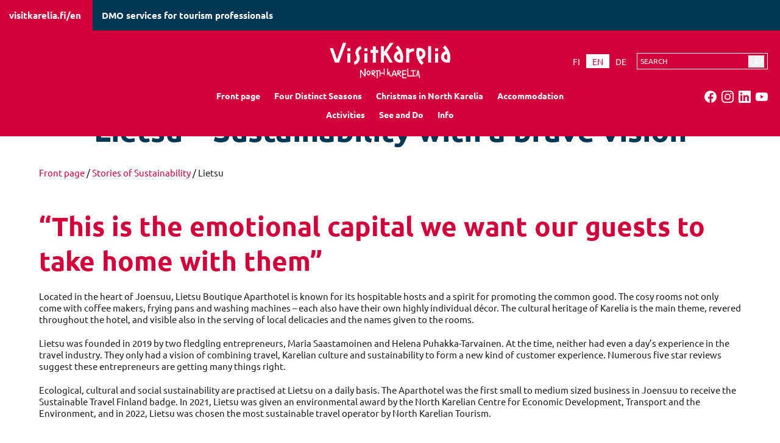

--- FILE ---
content_type: text/html; charset=UTF-8
request_url: https://www.visitkarelia.fi/en/stories-of-sustainability/lietsu/
body_size: 17815
content:

  <!doctype html>

<html lang="en-GB">

  <head>
    <meta charset="UTF-8">
    <meta name="viewport" content="width=device-width, initial-scale=1, shrink-to-fit=no, user-scalable=no">
    <meta http-equiv="x-ua-compatible" content="ie=edge">
    <meta name="facebook-domain-verification" content="l4lluzmlx53a4qfbn5sju4lrhw4ajd" />

        
      <!-- Google Tag Manager -->
      <script>(function(w,d,s,l,i){w[l]=w[l]||[];w[l].push({'gtm.start':
      new Date().getTime(),event:'gtm.js'});var f=d.getElementsByTagName(s)[0],
      j=d.createElement(s),dl=l!='dataLayer'?'&l='+l:'';j.async=true;j.src=
      'https://www.googletagmanager.com/gtm.js?id='+i+dl;f.parentNode.insertBefore(j,f);
      })(window,document,'script','dataLayer','GTM-N42XWF7');</script>
      <!-- End Google Tag Manager -->

      <meta name="google-site-verification" content="BlIK-n1YqiT1yxDdLT0nBKdvMWZZwuR9bF53_F2c5lE" />
          
    <style>
      /*! bulma.io v0.8.0 | MIT License | github.com/jgthms/bulma *//*! Generated by Bulma Customizer v0.1.0 | https://github.com/webmasterish/bulma-customizer */@keyframes spinAround{from{transform:rotate(0)}to{transform:rotate(359deg)}}.navbar-link:not(.is-arrowless)::after{border:3px solid transparent;border-radius:2px;border-right:0;border-top:0;content:" ";display:block;height:.625em;margin-top:-.4375em;pointer-events:none;position:absolute;top:50%;transform:rotate(-45deg);transform-origin:center;width:.625em}.navbar{background-color:#fff;min-height:3.25rem;position:relative;z-index:30}.navbar.is-white{background-color:#fff;color:#0a0a0a}.navbar.is-white .navbar-brand .navbar-link,.navbar.is-white .navbar-brand>.navbar-item{color:#0a0a0a}.navbar.is-white .navbar-brand .navbar-link.is-active,.navbar.is-white .navbar-brand .navbar-link:focus,.navbar.is-white .navbar-brand .navbar-link:hover,.navbar.is-white .navbar-brand>a.navbar-item.is-active,.navbar.is-white .navbar-brand>a.navbar-item:focus,.navbar.is-white .navbar-brand>a.navbar-item:hover{background-color:#f2f2f2}.navbar.is-white .navbar-brand .navbar-link::after{border-color:#0a0a0a}.navbar.is-white .navbar-burger{color:#0a0a0a}@media screen and (min-width:768px){.navbar.is-white .navbar-end .navbar-link,.navbar.is-white .navbar-end>.navbar-item,.navbar.is-white .navbar-start .navbar-link,.navbar.is-white .navbar-start>.navbar-item{color:#0a0a0a}.navbar.is-white .navbar-end .navbar-link.is-active,.navbar.is-white .navbar-end .navbar-link:focus,.navbar.is-white .navbar-end .navbar-link:hover,.navbar.is-white .navbar-end>a.navbar-item.is-active,.navbar.is-white .navbar-end>a.navbar-item:focus,.navbar.is-white .navbar-end>a.navbar-item:hover,.navbar.is-white .navbar-start .navbar-link.is-active,.navbar.is-white .navbar-start .navbar-link:focus,.navbar.is-white .navbar-start .navbar-link:hover,.navbar.is-white .navbar-start>a.navbar-item.is-active,.navbar.is-white .navbar-start>a.navbar-item:focus,.navbar.is-white .navbar-start>a.navbar-item:hover{background-color:#f2f2f2}.navbar.is-white .navbar-end .navbar-link::after,.navbar.is-white .navbar-start .navbar-link::after{border-color:#0a0a0a}.navbar.is-white .navbar-item.has-dropdown.is-active .navbar-link,.navbar.is-white .navbar-item.has-dropdown:focus .navbar-link,.navbar.is-white .navbar-item.has-dropdown:hover .navbar-link{background-color:#f2f2f2;color:#0a0a0a}.navbar.is-white .navbar-dropdown a.navbar-item.is-active{background-color:#fff;color:#0a0a0a}}.navbar.is-black{background-color:#0a0a0a;color:#fff}.navbar.is-black .navbar-brand .navbar-link,.navbar.is-black .navbar-brand>.navbar-item{color:#fff}.navbar.is-black .navbar-brand .navbar-link.is-active,.navbar.is-black .navbar-brand .navbar-link:focus,.navbar.is-black .navbar-brand .navbar-link:hover,.navbar.is-black .navbar-brand>a.navbar-item.is-active,.navbar.is-black .navbar-brand>a.navbar-item:focus,.navbar.is-black .navbar-brand>a.navbar-item:hover{background-color:#000}.navbar.is-black .navbar-brand .navbar-link::after{border-color:#fff}.navbar.is-black .navbar-burger{color:#fff}@media screen and (min-width:768px){.navbar.is-black .navbar-end .navbar-link,.navbar.is-black .navbar-end>.navbar-item,.navbar.is-black .navbar-start .navbar-link,.navbar.is-black .navbar-start>.navbar-item{color:#fff}.navbar.is-black .navbar-end .navbar-link.is-active,.navbar.is-black .navbar-end .navbar-link:focus,.navbar.is-black .navbar-end .navbar-link:hover,.navbar.is-black .navbar-end>a.navbar-item.is-active,.navbar.is-black .navbar-end>a.navbar-item:focus,.navbar.is-black .navbar-end>a.navbar-item:hover,.navbar.is-black .navbar-start .navbar-link.is-active,.navbar.is-black .navbar-start .navbar-link:focus,.navbar.is-black .navbar-start .navbar-link:hover,.navbar.is-black .navbar-start>a.navbar-item.is-active,.navbar.is-black .navbar-start>a.navbar-item:focus,.navbar.is-black .navbar-start>a.navbar-item:hover{background-color:#000}.navbar.is-black .navbar-end .navbar-link::after,.navbar.is-black .navbar-start .navbar-link::after{border-color:#fff}.navbar.is-black .navbar-item.has-dropdown.is-active .navbar-link,.navbar.is-black .navbar-item.has-dropdown:focus .navbar-link,.navbar.is-black .navbar-item.has-dropdown:hover .navbar-link{background-color:#000;color:#fff}.navbar.is-black .navbar-dropdown a.navbar-item.is-active{background-color:#0a0a0a;color:#fff}}.navbar.is-light{color:rgba(0,0,0,.7)}.navbar.is-light .navbar-brand .navbar-link,.navbar.is-light .navbar-brand>.navbar-item{color:rgba(0,0,0,.7)}.navbar.is-light .navbar-brand .navbar-link.is-active,.navbar.is-light .navbar-brand .navbar-link:focus,.navbar.is-light .navbar-brand .navbar-link:hover,.navbar.is-light .navbar-brand>a.navbar-item.is-active,.navbar.is-light .navbar-brand>a.navbar-item:focus,.navbar.is-light .navbar-brand>a.navbar-item:hover{background-color:#e8e8e8}.navbar.is-light .navbar-brand .navbar-link::after{border-color:rgba(0,0,0,.7)}.navbar.is-light .navbar-burger{color:rgba(0,0,0,.7)}@media screen and (min-width:768px){.navbar.is-light .navbar-end .navbar-link,.navbar.is-light .navbar-end>.navbar-item,.navbar.is-light .navbar-start .navbar-link,.navbar.is-light .navbar-start>.navbar-item{color:rgba(0,0,0,.7)}.navbar.is-light .navbar-end .navbar-link.is-active,.navbar.is-light .navbar-end .navbar-link:focus,.navbar.is-light .navbar-end .navbar-link:hover,.navbar.is-light .navbar-end>a.navbar-item.is-active,.navbar.is-light .navbar-end>a.navbar-item:focus,.navbar.is-light .navbar-end>a.navbar-item:hover,.navbar.is-light .navbar-start .navbar-link.is-active,.navbar.is-light .navbar-start .navbar-link:focus,.navbar.is-light .navbar-start .navbar-link:hover,.navbar.is-light .navbar-start>a.navbar-item.is-active,.navbar.is-light .navbar-start>a.navbar-item:focus,.navbar.is-light .navbar-start>a.navbar-item:hover{background-color:#e8e8e8}.navbar.is-light .navbar-end .navbar-link::after,.navbar.is-light .navbar-start .navbar-link::after{border-color:rgba(0,0,0,.7)}.navbar.is-light .navbar-item.has-dropdown.is-active .navbar-link,.navbar.is-light .navbar-item.has-dropdown:focus .navbar-link,.navbar.is-light .navbar-item.has-dropdown:hover .navbar-link{background-color:#e8e8e8;color:rgba(0,0,0,.7)}.navbar.is-light .navbar-dropdown a.navbar-item.is-active{color:rgba(0,0,0,.7)}}.navbar.is-dark{background-color:#363636;color:#fff}.navbar.is-dark .navbar-brand .navbar-link,.navbar.is-dark .navbar-brand>.navbar-item{color:#fff}.navbar.is-dark .navbar-brand .navbar-link.is-active,.navbar.is-dark .navbar-brand .navbar-link:focus,.navbar.is-dark .navbar-brand .navbar-link:hover,.navbar.is-dark .navbar-brand>a.navbar-item.is-active,.navbar.is-dark .navbar-brand>a.navbar-item:focus,.navbar.is-dark .navbar-brand>a.navbar-item:hover{background-color:#292929;color:#fff}.navbar.is-dark .navbar-brand .navbar-link::after{border-color:#fff}.navbar.is-dark .navbar-burger{color:#fff}@media screen and (min-width:768px){.navbar.is-dark .navbar-end .navbar-link,.navbar.is-dark .navbar-end>.navbar-item,.navbar.is-dark .navbar-start .navbar-link,.navbar.is-dark .navbar-start>.navbar-item{color:#fff}.navbar.is-dark .navbar-end .navbar-link.is-active,.navbar.is-dark .navbar-end .navbar-link:focus,.navbar.is-dark .navbar-end .navbar-link:hover,.navbar.is-dark .navbar-end>a.navbar-item.is-active,.navbar.is-dark .navbar-end>a.navbar-item:focus,.navbar.is-dark .navbar-end>a.navbar-item:hover,.navbar.is-dark .navbar-start .navbar-link.is-active,.navbar.is-dark .navbar-start .navbar-link:focus,.navbar.is-dark .navbar-start .navbar-link:hover,.navbar.is-dark .navbar-start>a.navbar-item.is-active,.navbar.is-dark .navbar-start>a.navbar-item:focus,.navbar.is-dark .navbar-start>a.navbar-item:hover{background-color:#292929;color:#fff}.navbar.is-dark .navbar-end .navbar-link::after,.navbar.is-dark .navbar-start .navbar-link::after{border-color:#fff}.navbar.is-dark .navbar-item.has-dropdown.is-active .navbar-link,.navbar.is-dark .navbar-item.has-dropdown:focus .navbar-link,.navbar.is-dark .navbar-item.has-dropdown:hover .navbar-link{background-color:#292929;color:#fff}.navbar.is-dark .navbar-dropdown a.navbar-item.is-active{background-color:#363636;color:#fff}}.navbar.is-primary{background-color:#00d1b2;color:#fff}.navbar.is-primary .navbar-brand .navbar-link,.navbar.is-primary .navbar-brand>.navbar-item{color:#fff}.navbar.is-primary .navbar-brand .navbar-link.is-active,.navbar.is-primary .navbar-brand .navbar-link:focus,.navbar.is-primary .navbar-brand .navbar-link:hover,.navbar.is-primary .navbar-brand>a.navbar-item.is-active,.navbar.is-primary .navbar-brand>a.navbar-item:focus,.navbar.is-primary .navbar-brand>a.navbar-item:hover{background-color:#00b89c;color:#fff}.navbar.is-primary .navbar-brand .navbar-link::after{border-color:#fff}.navbar.is-primary .navbar-burger{color:#fff}@media screen and (min-width:768px){.navbar.is-primary .navbar-end .navbar-link,.navbar.is-primary .navbar-end>.navbar-item,.navbar.is-primary .navbar-start .navbar-link,.navbar.is-primary .navbar-start>.navbar-item{color:#fff}.navbar.is-primary .navbar-end .navbar-link.is-active,.navbar.is-primary .navbar-end .navbar-link:focus,.navbar.is-primary .navbar-end .navbar-link:hover,.navbar.is-primary .navbar-end>a.navbar-item.is-active,.navbar.is-primary .navbar-end>a.navbar-item:focus,.navbar.is-primary .navbar-end>a.navbar-item:hover,.navbar.is-primary .navbar-start .navbar-link.is-active,.navbar.is-primary .navbar-start .navbar-link:focus,.navbar.is-primary .navbar-start .navbar-link:hover,.navbar.is-primary .navbar-start>a.navbar-item.is-active,.navbar.is-primary .navbar-start>a.navbar-item:focus,.navbar.is-primary .navbar-start>a.navbar-item:hover{background-color:#00b89c;color:#fff}.navbar.is-primary .navbar-end .navbar-link::after,.navbar.is-primary .navbar-start .navbar-link::after{border-color:#fff}.navbar.is-primary .navbar-item.has-dropdown.is-active .navbar-link,.navbar.is-primary .navbar-item.has-dropdown:focus .navbar-link,.navbar.is-primary .navbar-item.has-dropdown:hover .navbar-link{background-color:#00b89c;color:#fff}.navbar.is-primary .navbar-dropdown a.navbar-item.is-active{background-color:#00d1b2;color:#fff}}.navbar.is-link{background-color:#3273dc;color:#fff}.navbar.is-link .navbar-brand .navbar-link,.navbar.is-link .navbar-brand>.navbar-item{color:#fff}.navbar.is-link .navbar-brand .navbar-link.is-active,.navbar.is-link .navbar-brand .navbar-link:focus,.navbar.is-link .navbar-brand .navbar-link:hover,.navbar.is-link .navbar-brand>a.navbar-item.is-active,.navbar.is-link .navbar-brand>a.navbar-item:focus,.navbar.is-link .navbar-brand>a.navbar-item:hover{background-color:#2366d1;color:#fff}.navbar.is-link .navbar-brand .navbar-link::after{border-color:#fff}.navbar.is-link .navbar-burger{color:#fff}@media screen and (min-width:768px){.navbar.is-link .navbar-end .navbar-link,.navbar.is-link .navbar-end>.navbar-item,.navbar.is-link .navbar-start .navbar-link,.navbar.is-link .navbar-start>.navbar-item{color:#fff}.navbar.is-link .navbar-end .navbar-link.is-active,.navbar.is-link .navbar-end .navbar-link:focus,.navbar.is-link .navbar-end .navbar-link:hover,.navbar.is-link .navbar-end>a.navbar-item.is-active,.navbar.is-link .navbar-end>a.navbar-item:focus,.navbar.is-link .navbar-end>a.navbar-item:hover,.navbar.is-link .navbar-start .navbar-link.is-active,.navbar.is-link .navbar-start .navbar-link:focus,.navbar.is-link .navbar-start .navbar-link:hover,.navbar.is-link .navbar-start>a.navbar-item.is-active,.navbar.is-link .navbar-start>a.navbar-item:focus,.navbar.is-link .navbar-start>a.navbar-item:hover{background-color:#2366d1;color:#fff}.navbar.is-link .navbar-end .navbar-link::after,.navbar.is-link .navbar-start .navbar-link::after{border-color:#fff}.navbar.is-link .navbar-item.has-dropdown.is-active .navbar-link,.navbar.is-link .navbar-item.has-dropdown:focus .navbar-link,.navbar.is-link .navbar-item.has-dropdown:hover .navbar-link{background-color:#2366d1;color:#fff}.navbar.is-link .navbar-dropdown a.navbar-item.is-active{background-color:#3273dc;color:#fff}}.navbar.is-info{background-color:#3298dc;color:#fff}.navbar.is-info .navbar-brand .navbar-link,.navbar.is-info .navbar-brand>.navbar-item{color:#fff}.navbar.is-info .navbar-brand .navbar-link.is-active,.navbar.is-info .navbar-brand .navbar-link:focus,.navbar.is-info .navbar-brand .navbar-link:hover,.navbar.is-info .navbar-brand>a.navbar-item.is-active,.navbar.is-info .navbar-brand>a.navbar-item:focus,.navbar.is-info .navbar-brand>a.navbar-item:hover{background-color:#238cd1;color:#fff}.navbar.is-info .navbar-brand .navbar-link::after{border-color:#fff}.navbar.is-info .navbar-burger{color:#fff}@media screen and (min-width:768px){.navbar.is-info .navbar-end .navbar-link,.navbar.is-info .navbar-end>.navbar-item,.navbar.is-info .navbar-start .navbar-link,.navbar.is-info .navbar-start>.navbar-item{color:#fff}.navbar.is-info .navbar-end .navbar-link.is-active,.navbar.is-info .navbar-end .navbar-link:focus,.navbar.is-info .navbar-end .navbar-link:hover,.navbar.is-info .navbar-end>a.navbar-item.is-active,.navbar.is-info .navbar-end>a.navbar-item:focus,.navbar.is-info .navbar-end>a.navbar-item:hover,.navbar.is-info .navbar-start .navbar-link.is-active,.navbar.is-info .navbar-start .navbar-link:focus,.navbar.is-info .navbar-start .navbar-link:hover,.navbar.is-info .navbar-start>a.navbar-item.is-active,.navbar.is-info .navbar-start>a.navbar-item:focus,.navbar.is-info .navbar-start>a.navbar-item:hover{background-color:#238cd1;color:#fff}.navbar.is-info .navbar-end .navbar-link::after,.navbar.is-info .navbar-start .navbar-link::after{border-color:#fff}.navbar.is-info .navbar-item.has-dropdown.is-active .navbar-link,.navbar.is-info .navbar-item.has-dropdown:focus .navbar-link,.navbar.is-info .navbar-item.has-dropdown:hover .navbar-link{background-color:#238cd1;color:#fff}.navbar.is-info .navbar-dropdown a.navbar-item.is-active{background-color:#3298dc;color:#fff}}.navbar.is-success{background-color:#48c774;color:#fff}.navbar.is-success .navbar-brand .navbar-link,.navbar.is-success .navbar-brand>.navbar-item{color:#fff}.navbar.is-success .navbar-brand .navbar-link.is-active,.navbar.is-success .navbar-brand .navbar-link:focus,.navbar.is-success .navbar-brand .navbar-link:hover,.navbar.is-success .navbar-brand>a.navbar-item.is-active,.navbar.is-success .navbar-brand>a.navbar-item:focus,.navbar.is-success .navbar-brand>a.navbar-item:hover{background-color:#3abb67;color:#fff}.navbar.is-success .navbar-brand .navbar-link::after{border-color:#fff}.navbar.is-success .navbar-burger{color:#fff}@media screen and (min-width:768px){.navbar.is-success .navbar-end .navbar-link,.navbar.is-success .navbar-end>.navbar-item,.navbar.is-success .navbar-start .navbar-link,.navbar.is-success .navbar-start>.navbar-item{color:#fff}.navbar.is-success .navbar-end .navbar-link.is-active,.navbar.is-success .navbar-end .navbar-link:focus,.navbar.is-success .navbar-end .navbar-link:hover,.navbar.is-success .navbar-end>a.navbar-item.is-active,.navbar.is-success .navbar-end>a.navbar-item:focus,.navbar.is-success .navbar-end>a.navbar-item:hover,.navbar.is-success .navbar-start .navbar-link.is-active,.navbar.is-success .navbar-start .navbar-link:focus,.navbar.is-success .navbar-start .navbar-link:hover,.navbar.is-success .navbar-start>a.navbar-item.is-active,.navbar.is-success .navbar-start>a.navbar-item:focus,.navbar.is-success .navbar-start>a.navbar-item:hover{background-color:#3abb67;color:#fff}.navbar.is-success .navbar-end .navbar-link::after,.navbar.is-success .navbar-start .navbar-link::after{border-color:#fff}.navbar.is-success .navbar-item.has-dropdown.is-active .navbar-link,.navbar.is-success .navbar-item.has-dropdown:focus .navbar-link,.navbar.is-success .navbar-item.has-dropdown:hover .navbar-link{background-color:#3abb67;color:#fff}.navbar.is-success .navbar-dropdown a.navbar-item.is-active{background-color:#48c774;color:#fff}}.navbar.is-warning{background-color:#ffdd57;color:rgba(0,0,0,.7)}.navbar.is-warning .navbar-brand .navbar-link,.navbar.is-warning .navbar-brand>.navbar-item{color:rgba(0,0,0,.7)}.navbar.is-warning .navbar-brand .navbar-link.is-active,.navbar.is-warning .navbar-brand .navbar-link:focus,.navbar.is-warning .navbar-brand .navbar-link:hover,.navbar.is-warning .navbar-brand>a.navbar-item.is-active,.navbar.is-warning .navbar-brand>a.navbar-item:focus,.navbar.is-warning .navbar-brand>a.navbar-item:hover{background-color:#ffd83d;color:rgba(0,0,0,.7)}.navbar.is-warning .navbar-brand .navbar-link::after{border-color:rgba(0,0,0,.7)}.navbar.is-warning .navbar-burger{color:rgba(0,0,0,.7)}@media screen and (min-width:768px){.navbar.is-warning .navbar-end .navbar-link,.navbar.is-warning .navbar-end>.navbar-item,.navbar.is-warning .navbar-start .navbar-link,.navbar.is-warning .navbar-start>.navbar-item{color:rgba(0,0,0,.7)}.navbar.is-warning .navbar-end .navbar-link.is-active,.navbar.is-warning .navbar-end .navbar-link:focus,.navbar.is-warning .navbar-end .navbar-link:hover,.navbar.is-warning .navbar-end>a.navbar-item.is-active,.navbar.is-warning .navbar-end>a.navbar-item:focus,.navbar.is-warning .navbar-end>a.navbar-item:hover,.navbar.is-warning .navbar-start .navbar-link.is-active,.navbar.is-warning .navbar-start .navbar-link:focus,.navbar.is-warning .navbar-start .navbar-link:hover,.navbar.is-warning .navbar-start>a.navbar-item.is-active,.navbar.is-warning .navbar-start>a.navbar-item:focus,.navbar.is-warning .navbar-start>a.navbar-item:hover{background-color:#ffd83d;color:rgba(0,0,0,.7)}.navbar.is-warning .navbar-end .navbar-link::after,.navbar.is-warning .navbar-start .navbar-link::after{border-color:rgba(0,0,0,.7)}.navbar.is-warning .navbar-item.has-dropdown.is-active .navbar-link,.navbar.is-warning .navbar-item.has-dropdown:focus .navbar-link,.navbar.is-warning .navbar-item.has-dropdown:hover .navbar-link{background-color:#ffd83d;color:rgba(0,0,0,.7)}.navbar.is-warning .navbar-dropdown a.navbar-item.is-active{background-color:#ffdd57;color:rgba(0,0,0,.7)}}.navbar.is-danger{background-color:#f14668;color:#fff}.navbar.is-danger .navbar-brand .navbar-link,.navbar.is-danger .navbar-brand>.navbar-item{color:#fff}.navbar.is-danger .navbar-brand .navbar-link.is-active,.navbar.is-danger .navbar-brand .navbar-link:focus,.navbar.is-danger .navbar-brand .navbar-link:hover,.navbar.is-danger .navbar-brand>a.navbar-item.is-active,.navbar.is-danger .navbar-brand>a.navbar-item:focus,.navbar.is-danger .navbar-brand>a.navbar-item:hover{background-color:#ef2e55;color:#fff}.navbar.is-danger .navbar-brand .navbar-link::after{border-color:#fff}.navbar.is-danger .navbar-burger{color:#fff}@media screen and (min-width:768px){.navbar.is-danger .navbar-end .navbar-link,.navbar.is-danger .navbar-end>.navbar-item,.navbar.is-danger .navbar-start .navbar-link,.navbar.is-danger .navbar-start>.navbar-item{color:#fff}.navbar.is-danger .navbar-end .navbar-link.is-active,.navbar.is-danger .navbar-end .navbar-link:focus,.navbar.is-danger .navbar-end .navbar-link:hover,.navbar.is-danger .navbar-end>a.navbar-item.is-active,.navbar.is-danger .navbar-end>a.navbar-item:focus,.navbar.is-danger .navbar-end>a.navbar-item:hover,.navbar.is-danger .navbar-start .navbar-link.is-active,.navbar.is-danger .navbar-start .navbar-link:focus,.navbar.is-danger .navbar-start .navbar-link:hover,.navbar.is-danger .navbar-start>a.navbar-item.is-active,.navbar.is-danger .navbar-start>a.navbar-item:focus,.navbar.is-danger .navbar-start>a.navbar-item:hover{background-color:#ef2e55;color:#fff}.navbar.is-danger .navbar-end .navbar-link::after,.navbar.is-danger .navbar-start .navbar-link::after{border-color:#fff}.navbar.is-danger .navbar-item.has-dropdown.is-active .navbar-link,.navbar.is-danger .navbar-item.has-dropdown:focus .navbar-link,.navbar.is-danger .navbar-item.has-dropdown:hover .navbar-link{background-color:#ef2e55;color:#fff}.navbar.is-danger .navbar-dropdown a.navbar-item.is-active{background-color:#f14668;color:#fff}}.navbar>.container{align-items:stretch;display:flex;min-height:3.25rem;width:100%}.navbar.has-shadow{box-shadow:0 2px 0 0 #f5f5f5}.navbar.is-fixed-bottom,.navbar.is-fixed-top{left:0;position:fixed;right:0;z-index:30}.navbar.is-fixed-bottom{bottom:0}.navbar.is-fixed-bottom.has-shadow{box-shadow:0 -2px 0 0 #f5f5f5}.navbar.is-fixed-top{top:0}body.has-navbar-fixed-top,html.has-navbar-fixed-top{padding-top:3.25rem}body.has-navbar-fixed-bottom,html.has-navbar-fixed-bottom{padding-bottom:3.25rem}.navbar-brand,.navbar-tabs{align-items:stretch;display:flex;flex-shrink:0;min-height:3.25rem}.navbar-brand a.navbar-item:focus,.navbar-brand a.navbar-item:hover{background-color:transparent}.navbar-tabs{-webkit-overflow-scrolling:touch;max-width:100vw;overflow-x:auto;overflow-y:hidden}.navbar-burger{color:#4a4a4a;cursor:pointer;display:block;height:3.25rem;position:relative;width:3.25rem;margin-left:auto}.navbar-burger span{background-color:currentColor;display:block;height:1px;left:calc(50% - 8px);position:absolute;transform-origin:center;transition-duration:86ms;transition-property:background-color,opacity,transform;transition-timing-function:ease-out;width:16px}.navbar-burger span:nth-child(1){top:calc(50% - 6px)}.navbar-burger span:nth-child(2){top:calc(50% - 1px)}.navbar-burger span:nth-child(3){top:calc(50% + 4px)}.navbar-burger:hover{background-color:rgba(0,0,0,.05)}.navbar-burger.is-active span:nth-child(1){transform:translateY(5px) rotate(45deg)}.navbar-burger.is-active span:nth-child(2){opacity:0}.navbar-burger.is-active span:nth-child(3){transform:translateY(-5px) rotate(-45deg)}.navbar-menu{display:none}.navbar-item,.navbar-link{display:block;line-height:1.5;padding:.5rem .75rem;position:relative}.navbar-item .icon:only-child,.navbar-link .icon:only-child{margin-left:-.25rem;margin-right:-.25rem}.navbar-link,a.navbar-item{cursor:pointer}.navbar-link.is-active,.navbar-link:focus,.navbar-link:focus-within,.navbar-link:hover,a.navbar-item.is-active,a.navbar-item:focus,a.navbar-item:focus-within,a.navbar-item:hover{}.navbar-item{display:block;flex-grow:0;flex-shrink:0}.navbar-item img{max-height:1.75rem}.navbar-item.has-dropdown{padding:0}.navbar-item.is-expanded{flex-grow:1;flex-shrink:1}.navbar-item.is-tab{border-bottom:1px solid transparent;min-height:3.25rem;padding-bottom:calc(.5rem - 1px)}.navbar-item.is-tab:focus,.navbar-item.is-tab:hover{background-color:transparent;border-bottom-color:#3273dc}.navbar-item.is-tab.is-active{background-color:transparent;border-bottom-color:#3273dc;border-bottom-style:solid;border-bottom-width:3px;color:#3273dc;padding-bottom:calc(.5rem - 3px)}.navbar-content{flex-grow:1;flex-shrink:1}.navbar-link:not(.is-arrowless){padding-right:2.5em}.navbar-link:not(.is-arrowless)::after{border-color:#3273dc;margin-top:-.375em;right:1.125em}.navbar-dropdown{font-size:.875rem;padding-bottom:.5rem;padding-top:.5rem}.navbar-dropdown .navbar-item{padding-left:1.5rem;padding-right:1.5rem}.navbar-divider{border:none;display:none;height:2px;margin:.5rem 0}@media screen and (max-width:1023px){.navbar>.container{display:block}.navbar-brand .navbar-item,.navbar-tabs .navbar-item{align-items:center;display:flex}.navbar-link::after{display:none}.navbar-menu{background-color:#fff;box-shadow:0 8px 16px rgba(10,10,10,.1);padding:.5rem 0}.navbar-menu.is-active{display:block}.navbar.is-fixed-bottom-touch,.navbar.is-fixed-top-touch{left:0;position:fixed;right:0;z-index:30}.navbar.is-fixed-bottom-touch{bottom:0}.navbar.is-fixed-bottom-touch.has-shadow{box-shadow:0 -2px 3px rgba(10,10,10,.1)}.navbar.is-fixed-top-touch{top:0}.navbar.is-fixed-top .navbar-menu,.navbar.is-fixed-top-touch .navbar-menu{-webkit-overflow-scrolling:touch;max-height:calc(100vh - 3.25rem);overflow:auto}body.has-navbar-fixed-top-touch,html.has-navbar-fixed-top-touch{padding-top:3.25rem}body.has-navbar-fixed-bottom-touch,html.has-navbar-fixed-bottom-touch{padding-bottom:3.25rem}}@media screen and (min-width:768px){.navbar,.navbar-end,.navbar-menu,.navbar-start{align-items:stretch;display:flex}.navbar{min-height:3.25rem}.navbar.is-spaced{padding:1rem 2rem}.navbar.is-spaced .navbar-end,.navbar.is-spaced .navbar-start{align-items:center}.navbar.is-spaced .navbar-link,.navbar.is-spaced a.navbar-item{border-radius:4px}.navbar.is-transparent .navbar-link.is-active,.navbar.is-transparent .navbar-link:focus,.navbar.is-transparent .navbar-link:hover,.navbar.is-transparent a.navbar-item.is-active,.navbar.is-transparent a.navbar-item:focus,.navbar.is-transparent a.navbar-item:hover{background-color:transparent!important}.navbar.is-transparent .navbar-item.has-dropdown.is-active .navbar-link,.navbar.is-transparent .navbar-item.has-dropdown.is-hoverable:focus .navbar-link,.navbar.is-transparent .navbar-item.has-dropdown.is-hoverable:focus-within .navbar-link,.navbar.is-transparent .navbar-item.has-dropdown.is-hoverable:hover .navbar-link{background-color:transparent!important}.navbar.is-transparent .navbar-dropdown a.navbar-item:focus,.navbar.is-transparent .navbar-dropdown a.navbar-item:hover{}.navbar.is-transparent .navbar-dropdown a.navbar-item.is-active{}.navbar-burger{display:none}.navbar-item,.navbar-link{align-items:center;display:flex}.navbar-item{display:flex}.navbar-item.has-dropdown{align-items:stretch}.navbar-item.has-dropdown-up .navbar-link::after{transform:rotate(135deg) translate(.25em,-.25em)}.navbar-item.has-dropdown-up .navbar-dropdown{border-bottom:2px solid #dbdbdb;border-radius:6px 6px 0 0;border-top:none;bottom:100%;box-shadow:0 -8px 8px rgba(10,10,10,.1);top:auto}.navbar-item.is-active .navbar-dropdown,.navbar-item.is-hoverable:focus .navbar-dropdown,.navbar-item.is-hoverable:focus-within .navbar-dropdown,.navbar-item.is-hoverable:hover .navbar-dropdown{display:block}.navbar-item.is-active .navbar-dropdown.is-boxed,.navbar-item.is-hoverable:focus .navbar-dropdown.is-boxed,.navbar-item.is-hoverable:focus-within .navbar-dropdown.is-boxed,.navbar-item.is-hoverable:hover .navbar-dropdown.is-boxed,.navbar.is-spaced .navbar-item.is-active .navbar-dropdown,.navbar.is-spaced .navbar-item.is-hoverable:focus .navbar-dropdown,.navbar.is-spaced .navbar-item.is-hoverable:focus-within .navbar-dropdown,.navbar.is-spaced .navbar-item.is-hoverable:hover .navbar-dropdown{opacity:1;pointer-events:auto;transform:translateY(0)}.navbar-menu{flex-grow:1;flex-shrink:0}.navbar-start{justify-content:flex-start;margin-right:auto}.navbar-end{justify-content:flex-end;margin-left:auto}.navbar-dropdown{background-color:#fff;border-bottom-left-radius:6px;border-bottom-right-radius:6px;border-top:2px solid #dbdbdb;box-shadow:0 8px 8px rgba(10,10,10,.1);display:none;font-size:.875rem;left:0;min-width:100%;position:absolute;top:100%;z-index:20}.navbar-dropdown .navbar-item{padding:.375rem 1rem;white-space:nowrap}.navbar-dropdown a.navbar-item{padding-right:3rem}.navbar-dropdown a.navbar-item:focus,.navbar-dropdown a.navbar-item:hover{}.navbar-dropdown a.navbar-item.is-active{color:#3273dc}.navbar-dropdown.is-boxed,.navbar.is-spaced .navbar-dropdown{border-radius:6px;border-top:none;box-shadow:0 8px 8px rgba(10,10,10,.1),0 0 0 1px rgba(10,10,10,.1);display:block;opacity:0;pointer-events:none;top:calc(100% + (-4px));transform:translateY(-5px);transition-duration:86ms;transition-property:opacity,transform}.navbar-dropdown.is-right{left:auto;right:0}.navbar-divider{display:block}.container>.navbar .navbar-brand,.navbar>.container .navbar-brand{margin-left:-.75rem}.container>.navbar .navbar-menu,.navbar>.container .navbar-menu{margin-right:-.75rem}.navbar.is-fixed-bottom-desktop,.navbar.is-fixed-top-desktop{left:0;position:fixed;right:0;z-index:30}.navbar.is-fixed-bottom-desktop{bottom:0}.navbar.is-fixed-bottom-desktop.has-shadow{box-shadow:0 -2px 3px rgba(10,10,10,.1)}.navbar.is-fixed-top-desktop{top:0}body.has-navbar-fixed-top-desktop,html.has-navbar-fixed-top-desktop{padding-top:3.25rem}body.has-navbar-fixed-bottom-desktop,html.has-navbar-fixed-bottom-desktop{padding-bottom:3.25rem}body.has-spaced-navbar-fixed-top,html.has-spaced-navbar-fixed-top{padding-top:5.25rem}body.has-spaced-navbar-fixed-bottom,html.has-spaced-navbar-fixed-bottom{padding-bottom:5.25rem}.navbar-link.is-active,a.navbar-item.is-active{color:#0a0a0a}.navbar-link.is-active:not(:focus):not(:hover),a.navbar-item.is-active:not(:focus):not(:hover){background-color:transparent}.navbar-item.has-dropdown.is-active .navbar-link,.navbar-item.has-dropdown:focus .navbar-link,.navbar-item.has-dropdown:hover .navbar-link{}}.hero.is-fullheight-with-navbar{min-height:calc(100vh - 3.25rem)}
    </style>

    <!-- Start cookieyes banner -->
    <script id="cookieyes" type="text/javascript" src="https://cdn-cookieyes.com/client_data/8ea68d1045f9947633c77d30.js"></script>
    <!-- End cookieyes banner -->

    <title>Lietsu – Sustainability with a brave vision | VisitKarelia</title>

<!-- The SEO Framework by Sybre Waaijer -->
<meta name="robots" content="max-snippet:-1,max-image-preview:standard,max-video-preview:-1" />
<link rel="canonical" href="https://www.visitkarelia.fi/en/stories-of-sustainability/lietsu/" />
<meta name="description" content="Boutique Aparthotel Lietsu locates in Joensuu, North Karelia and provides accommodation with sustainable practices. Read their story behind the business." />
<meta property="og:type" content="website" />
<meta property="og:locale" content="en_GB" />
<meta property="og:site_name" content="VisitKarelia" />
<meta property="og:title" content="“This is the emotional capital we want our guests to take home with them”" />
<meta property="og:description" content="Boutique Aparthotel Lietsu in Joensuu is known for its hospitable hosts and a spirit for promoting the common good. Ecological, cultural and social sustainability are practised on a daily basis." />
<meta property="og:url" content="https://www.visitkarelia.fi/en/stories-of-sustainability/lietsu/" />
<meta property="og:image" content="https://www.visitkarelia.fi/files/og.png" />
<meta property="og:image:width" content="1200" />
<meta property="og:image:height" content="630" />
<meta name="twitter:card" content="summary_large_image" />
<meta name="twitter:title" content="“This is the emotional capital we want our guests to take home with them”" />
<meta name="twitter:description" content="Boutique Aparthotel Lietsu in Joensuu is known for its hospitable hosts and a spirit for promoting the common good. Ecological, cultural and social sustainability are practised on a daily basis." />
<meta name="twitter:image" content="https://www.visitkarelia.fi/files/og.png" />
<script type="application/ld+json">{"@context":"https://schema.org","@graph":[{"@type":"WebSite","@id":"https://www.visitkarelia.fi/en/#/schema/WebSite","url":"https://www.visitkarelia.fi/en/","name":"VisitKarelia","inLanguage":"en-GB","potentialAction":{"@type":"SearchAction","target":{"@type":"EntryPoint","urlTemplate":"https://www.visitkarelia.fi/en/search/{search_term_string}/"},"query-input":"required name=search_term_string"},"publisher":{"@type":"Organization","@id":"https://www.visitkarelia.fi/en/#/schema/Organization","name":"VisitKarelia","url":"https://www.visitkarelia.fi/en/"}},{"@type":"WebPage","@id":"https://www.visitkarelia.fi/en/stories-of-sustainability/lietsu/","url":"https://www.visitkarelia.fi/en/stories-of-sustainability/lietsu/","name":"Lietsu – Sustainability with a brave vision | VisitKarelia","description":"Boutique Aparthotel Lietsu locates in Joensuu, North Karelia and provides accommodation with sustainable practices. Read their story behind the business.","inLanguage":"en-GB","isPartOf":{"@id":"https://www.visitkarelia.fi/en/#/schema/WebSite"},"breadcrumb":{"@type":"BreadcrumbList","@id":"https://www.visitkarelia.fi/en/#/schema/BreadcrumbList","itemListElement":[{"@type":"ListItem","position":1,"item":"https://www.visitkarelia.fi/en/","name":"VisitKarelia"},{"@type":"ListItem","position":2,"item":"https://www.visitkarelia.fi/en/stories-of-sustainability/","name":"Stories of Sustainability in North Karelia"},{"@type":"ListItem","position":3,"name":"Lietsu – Sustainability with a brave vision"}]},"potentialAction":{"@type":"ReadAction","target":"https://www.visitkarelia.fi/en/stories-of-sustainability/lietsu/"}}]}</script>
<!-- / The SEO Framework by Sybre Waaijer | 10.44ms meta | 0.90ms boot -->

<link rel='dns-prefetch' href='//js-eu1.hs-scripts.com' />
<link rel='dns-prefetch' href='//www.visitkarelia.fi' />
<style id='wp-img-auto-sizes-contain-inline-css' type='text/css'>
img:is([sizes=auto i],[sizes^="auto," i]){contain-intrinsic-size:3000px 1500px}
/*# sourceURL=wp-img-auto-sizes-contain-inline-css */
</style>
<link rel='stylesheet' id='sbi_styles-css' href='https://www.visitkarelia.fi/wp-content/plugins/instagram-feed-pro/css/sbi-styles.min.css?ver=6.5.1' media='all' />
<style id='wp-block-library-inline-css' type='text/css'>
:root{--wp-block-synced-color:#7a00df;--wp-block-synced-color--rgb:122,0,223;--wp-bound-block-color:var(--wp-block-synced-color);--wp-editor-canvas-background:#ddd;--wp-admin-theme-color:#007cba;--wp-admin-theme-color--rgb:0,124,186;--wp-admin-theme-color-darker-10:#006ba1;--wp-admin-theme-color-darker-10--rgb:0,107,160.5;--wp-admin-theme-color-darker-20:#005a87;--wp-admin-theme-color-darker-20--rgb:0,90,135;--wp-admin-border-width-focus:2px}@media (min-resolution:192dpi){:root{--wp-admin-border-width-focus:1.5px}}.wp-element-button{cursor:pointer}:root .has-very-light-gray-background-color{background-color:#eee}:root .has-very-dark-gray-background-color{background-color:#313131}:root .has-very-light-gray-color{color:#eee}:root .has-very-dark-gray-color{color:#313131}:root .has-vivid-green-cyan-to-vivid-cyan-blue-gradient-background{background:linear-gradient(135deg,#00d084,#0693e3)}:root .has-purple-crush-gradient-background{background:linear-gradient(135deg,#34e2e4,#4721fb 50%,#ab1dfe)}:root .has-hazy-dawn-gradient-background{background:linear-gradient(135deg,#faaca8,#dad0ec)}:root .has-subdued-olive-gradient-background{background:linear-gradient(135deg,#fafae1,#67a671)}:root .has-atomic-cream-gradient-background{background:linear-gradient(135deg,#fdd79a,#004a59)}:root .has-nightshade-gradient-background{background:linear-gradient(135deg,#330968,#31cdcf)}:root .has-midnight-gradient-background{background:linear-gradient(135deg,#020381,#2874fc)}:root{--wp--preset--font-size--normal:16px;--wp--preset--font-size--huge:42px}.has-regular-font-size{font-size:1em}.has-larger-font-size{font-size:2.625em}.has-normal-font-size{font-size:var(--wp--preset--font-size--normal)}.has-huge-font-size{font-size:var(--wp--preset--font-size--huge)}.has-text-align-center{text-align:center}.has-text-align-left{text-align:left}.has-text-align-right{text-align:right}.has-fit-text{white-space:nowrap!important}#end-resizable-editor-section{display:none}.aligncenter{clear:both}.items-justified-left{justify-content:flex-start}.items-justified-center{justify-content:center}.items-justified-right{justify-content:flex-end}.items-justified-space-between{justify-content:space-between}.screen-reader-text{border:0;clip-path:inset(50%);height:1px;margin:-1px;overflow:hidden;padding:0;position:absolute;width:1px;word-wrap:normal!important}.screen-reader-text:focus{background-color:#ddd;clip-path:none;color:#444;display:block;font-size:1em;height:auto;left:5px;line-height:normal;padding:15px 23px 14px;text-decoration:none;top:5px;width:auto;z-index:100000}html :where(.has-border-color){border-style:solid}html :where([style*=border-top-color]){border-top-style:solid}html :where([style*=border-right-color]){border-right-style:solid}html :where([style*=border-bottom-color]){border-bottom-style:solid}html :where([style*=border-left-color]){border-left-style:solid}html :where([style*=border-width]){border-style:solid}html :where([style*=border-top-width]){border-top-style:solid}html :where([style*=border-right-width]){border-right-style:solid}html :where([style*=border-bottom-width]){border-bottom-style:solid}html :where([style*=border-left-width]){border-left-style:solid}html :where(img[class*=wp-image-]){height:auto;max-width:100%}:where(figure){margin:0 0 1em}html :where(.is-position-sticky){--wp-admin--admin-bar--position-offset:var(--wp-admin--admin-bar--height,0px)}@media screen and (max-width:600px){html :where(.is-position-sticky){--wp-admin--admin-bar--position-offset:0px}}

/*# sourceURL=wp-block-library-inline-css */
</style><style id='global-styles-inline-css' type='text/css'>
:root{--wp--preset--aspect-ratio--square: 1;--wp--preset--aspect-ratio--4-3: 4/3;--wp--preset--aspect-ratio--3-4: 3/4;--wp--preset--aspect-ratio--3-2: 3/2;--wp--preset--aspect-ratio--2-3: 2/3;--wp--preset--aspect-ratio--16-9: 16/9;--wp--preset--aspect-ratio--9-16: 9/16;--wp--preset--color--black: #000000;--wp--preset--color--cyan-bluish-gray: #abb8c3;--wp--preset--color--white: #ffffff;--wp--preset--color--pale-pink: #f78da7;--wp--preset--color--vivid-red: #cf2e2e;--wp--preset--color--luminous-vivid-orange: #ff6900;--wp--preset--color--luminous-vivid-amber: #fcb900;--wp--preset--color--light-green-cyan: #7bdcb5;--wp--preset--color--vivid-green-cyan: #00d084;--wp--preset--color--pale-cyan-blue: #8ed1fc;--wp--preset--color--vivid-cyan-blue: #0693e3;--wp--preset--color--vivid-purple: #9b51e0;--wp--preset--gradient--vivid-cyan-blue-to-vivid-purple: linear-gradient(135deg,rgb(6,147,227) 0%,rgb(155,81,224) 100%);--wp--preset--gradient--light-green-cyan-to-vivid-green-cyan: linear-gradient(135deg,rgb(122,220,180) 0%,rgb(0,208,130) 100%);--wp--preset--gradient--luminous-vivid-amber-to-luminous-vivid-orange: linear-gradient(135deg,rgb(252,185,0) 0%,rgb(255,105,0) 100%);--wp--preset--gradient--luminous-vivid-orange-to-vivid-red: linear-gradient(135deg,rgb(255,105,0) 0%,rgb(207,46,46) 100%);--wp--preset--gradient--very-light-gray-to-cyan-bluish-gray: linear-gradient(135deg,rgb(238,238,238) 0%,rgb(169,184,195) 100%);--wp--preset--gradient--cool-to-warm-spectrum: linear-gradient(135deg,rgb(74,234,220) 0%,rgb(151,120,209) 20%,rgb(207,42,186) 40%,rgb(238,44,130) 60%,rgb(251,105,98) 80%,rgb(254,248,76) 100%);--wp--preset--gradient--blush-light-purple: linear-gradient(135deg,rgb(255,206,236) 0%,rgb(152,150,240) 100%);--wp--preset--gradient--blush-bordeaux: linear-gradient(135deg,rgb(254,205,165) 0%,rgb(254,45,45) 50%,rgb(107,0,62) 100%);--wp--preset--gradient--luminous-dusk: linear-gradient(135deg,rgb(255,203,112) 0%,rgb(199,81,192) 50%,rgb(65,88,208) 100%);--wp--preset--gradient--pale-ocean: linear-gradient(135deg,rgb(255,245,203) 0%,rgb(182,227,212) 50%,rgb(51,167,181) 100%);--wp--preset--gradient--electric-grass: linear-gradient(135deg,rgb(202,248,128) 0%,rgb(113,206,126) 100%);--wp--preset--gradient--midnight: linear-gradient(135deg,rgb(2,3,129) 0%,rgb(40,116,252) 100%);--wp--preset--font-size--small: 13px;--wp--preset--font-size--medium: 20px;--wp--preset--font-size--large: 36px;--wp--preset--font-size--x-large: 42px;--wp--preset--spacing--20: 0.44rem;--wp--preset--spacing--30: 0.67rem;--wp--preset--spacing--40: 1rem;--wp--preset--spacing--50: 1.5rem;--wp--preset--spacing--60: 2.25rem;--wp--preset--spacing--70: 3.38rem;--wp--preset--spacing--80: 5.06rem;--wp--preset--shadow--natural: 6px 6px 9px rgba(0, 0, 0, 0.2);--wp--preset--shadow--deep: 12px 12px 50px rgba(0, 0, 0, 0.4);--wp--preset--shadow--sharp: 6px 6px 0px rgba(0, 0, 0, 0.2);--wp--preset--shadow--outlined: 6px 6px 0px -3px rgb(255, 255, 255), 6px 6px rgb(0, 0, 0);--wp--preset--shadow--crisp: 6px 6px 0px rgb(0, 0, 0);}:where(.is-layout-flex){gap: 0.5em;}:where(.is-layout-grid){gap: 0.5em;}body .is-layout-flex{display: flex;}.is-layout-flex{flex-wrap: wrap;align-items: center;}.is-layout-flex > :is(*, div){margin: 0;}body .is-layout-grid{display: grid;}.is-layout-grid > :is(*, div){margin: 0;}:where(.wp-block-columns.is-layout-flex){gap: 2em;}:where(.wp-block-columns.is-layout-grid){gap: 2em;}:where(.wp-block-post-template.is-layout-flex){gap: 1.25em;}:where(.wp-block-post-template.is-layout-grid){gap: 1.25em;}.has-black-color{color: var(--wp--preset--color--black) !important;}.has-cyan-bluish-gray-color{color: var(--wp--preset--color--cyan-bluish-gray) !important;}.has-white-color{color: var(--wp--preset--color--white) !important;}.has-pale-pink-color{color: var(--wp--preset--color--pale-pink) !important;}.has-vivid-red-color{color: var(--wp--preset--color--vivid-red) !important;}.has-luminous-vivid-orange-color{color: var(--wp--preset--color--luminous-vivid-orange) !important;}.has-luminous-vivid-amber-color{color: var(--wp--preset--color--luminous-vivid-amber) !important;}.has-light-green-cyan-color{color: var(--wp--preset--color--light-green-cyan) !important;}.has-vivid-green-cyan-color{color: var(--wp--preset--color--vivid-green-cyan) !important;}.has-pale-cyan-blue-color{color: var(--wp--preset--color--pale-cyan-blue) !important;}.has-vivid-cyan-blue-color{color: var(--wp--preset--color--vivid-cyan-blue) !important;}.has-vivid-purple-color{color: var(--wp--preset--color--vivid-purple) !important;}.has-black-background-color{background-color: var(--wp--preset--color--black) !important;}.has-cyan-bluish-gray-background-color{background-color: var(--wp--preset--color--cyan-bluish-gray) !important;}.has-white-background-color{background-color: var(--wp--preset--color--white) !important;}.has-pale-pink-background-color{background-color: var(--wp--preset--color--pale-pink) !important;}.has-vivid-red-background-color{background-color: var(--wp--preset--color--vivid-red) !important;}.has-luminous-vivid-orange-background-color{background-color: var(--wp--preset--color--luminous-vivid-orange) !important;}.has-luminous-vivid-amber-background-color{background-color: var(--wp--preset--color--luminous-vivid-amber) !important;}.has-light-green-cyan-background-color{background-color: var(--wp--preset--color--light-green-cyan) !important;}.has-vivid-green-cyan-background-color{background-color: var(--wp--preset--color--vivid-green-cyan) !important;}.has-pale-cyan-blue-background-color{background-color: var(--wp--preset--color--pale-cyan-blue) !important;}.has-vivid-cyan-blue-background-color{background-color: var(--wp--preset--color--vivid-cyan-blue) !important;}.has-vivid-purple-background-color{background-color: var(--wp--preset--color--vivid-purple) !important;}.has-black-border-color{border-color: var(--wp--preset--color--black) !important;}.has-cyan-bluish-gray-border-color{border-color: var(--wp--preset--color--cyan-bluish-gray) !important;}.has-white-border-color{border-color: var(--wp--preset--color--white) !important;}.has-pale-pink-border-color{border-color: var(--wp--preset--color--pale-pink) !important;}.has-vivid-red-border-color{border-color: var(--wp--preset--color--vivid-red) !important;}.has-luminous-vivid-orange-border-color{border-color: var(--wp--preset--color--luminous-vivid-orange) !important;}.has-luminous-vivid-amber-border-color{border-color: var(--wp--preset--color--luminous-vivid-amber) !important;}.has-light-green-cyan-border-color{border-color: var(--wp--preset--color--light-green-cyan) !important;}.has-vivid-green-cyan-border-color{border-color: var(--wp--preset--color--vivid-green-cyan) !important;}.has-pale-cyan-blue-border-color{border-color: var(--wp--preset--color--pale-cyan-blue) !important;}.has-vivid-cyan-blue-border-color{border-color: var(--wp--preset--color--vivid-cyan-blue) !important;}.has-vivid-purple-border-color{border-color: var(--wp--preset--color--vivid-purple) !important;}.has-vivid-cyan-blue-to-vivid-purple-gradient-background{background: var(--wp--preset--gradient--vivid-cyan-blue-to-vivid-purple) !important;}.has-light-green-cyan-to-vivid-green-cyan-gradient-background{background: var(--wp--preset--gradient--light-green-cyan-to-vivid-green-cyan) !important;}.has-luminous-vivid-amber-to-luminous-vivid-orange-gradient-background{background: var(--wp--preset--gradient--luminous-vivid-amber-to-luminous-vivid-orange) !important;}.has-luminous-vivid-orange-to-vivid-red-gradient-background{background: var(--wp--preset--gradient--luminous-vivid-orange-to-vivid-red) !important;}.has-very-light-gray-to-cyan-bluish-gray-gradient-background{background: var(--wp--preset--gradient--very-light-gray-to-cyan-bluish-gray) !important;}.has-cool-to-warm-spectrum-gradient-background{background: var(--wp--preset--gradient--cool-to-warm-spectrum) !important;}.has-blush-light-purple-gradient-background{background: var(--wp--preset--gradient--blush-light-purple) !important;}.has-blush-bordeaux-gradient-background{background: var(--wp--preset--gradient--blush-bordeaux) !important;}.has-luminous-dusk-gradient-background{background: var(--wp--preset--gradient--luminous-dusk) !important;}.has-pale-ocean-gradient-background{background: var(--wp--preset--gradient--pale-ocean) !important;}.has-electric-grass-gradient-background{background: var(--wp--preset--gradient--electric-grass) !important;}.has-midnight-gradient-background{background: var(--wp--preset--gradient--midnight) !important;}.has-small-font-size{font-size: var(--wp--preset--font-size--small) !important;}.has-medium-font-size{font-size: var(--wp--preset--font-size--medium) !important;}.has-large-font-size{font-size: var(--wp--preset--font-size--large) !important;}.has-x-large-font-size{font-size: var(--wp--preset--font-size--x-large) !important;}
/*# sourceURL=global-styles-inline-css */
</style>

<style id='classic-theme-styles-inline-css' type='text/css'>
/*! This file is auto-generated */
.wp-block-button__link{color:#fff;background-color:#32373c;border-radius:9999px;box-shadow:none;text-decoration:none;padding:calc(.667em + 2px) calc(1.333em + 2px);font-size:1.125em}.wp-block-file__button{background:#32373c;color:#fff;text-decoration:none}
/*# sourceURL=/wp-includes/css/classic-themes.min.css */
</style>
<link rel='stylesheet' id='main-css' href='https://www.visitkarelia.fi/wp-content/themes/default/build/production/css/main.css?666&#038;ver=6.9' media='all' />
<link rel="https://api.w.org/" href="https://www.visitkarelia.fi/wp-json/" /><link rel="alternate" title="JSON" type="application/json" href="https://www.visitkarelia.fi/wp-json/wp/v2/pages/15651" />			<!-- DO NOT COPY THIS SNIPPET! Start of Page Analytics Tracking for HubSpot WordPress plugin v11.3.33-->
			<script class="hsq-set-content-id" data-content-id="standard-page">
				var _hsq = _hsq || [];
				_hsq.push(["setContentType", "standard-page"]);
			</script>
			<!-- DO NOT COPY THIS SNIPPET! End of Page Analytics Tracking for HubSpot WordPress plugin -->
			
    <meta name="generator" content="WP Rocket 3.19.4" data-wpr-features="wpr_desktop" /></head>
	<body class="wp-singular page-template-default page page-id-15651 page-child parent-pageid-13136 wp-theme-default page-lietsu" itemscope itemtype="http://schema.org/WebPage">

    <!-- Google Tag Manager (noscript) -->
    <noscript><iframe src="https://www.googletagmanager.com/ns.html?id=GTM-N42XWF7"
    height="0" width="0" style="display:none;visibility:hidden"></iframe></noscript>
    <!-- End Google Tag Manager (noscript) -->

    <div data-rocket-location-hash="59e1414991f0e0afc08ab6c2b6cd4bb0" class="header-links flex flex-row items-center h-20 text-white w-full ">
      <div data-rocket-location-hash="7071ddd34c2a8d1612e2bf055bcc12d5" class="flex-shrink p-4 px-6 bg-primary h-full flex items-center">
        <p><a href="https://www.visitkarelia.fi/en/">visitkarelia.fi/en </a></p>

      </div>

      <div data-rocket-location-hash="f43919740e97be907cf390f3eb4fd918" class="flex-grow p-4 px-6 bg-secondary h-full flex items-center">
        <p><a href="https://dmo.visitkarelia.fi/en/" target="_blank" rel="noopener">DMO services for tourism professionals</a></p>

      </div>

      <div data-rocket-location-hash="afafdc3788bbf5269f5871849d8d6fc5" class="flex-shrink hidden md:flex p-4 px-6 bg-secondary h-full flex items-center">
        
      </div>
    </div>


    <div id="site">
      <header class="main w-full p-8 relative" role="banner" itemscope itemtype="http://schema.org/WPHeader">
			  
          <div class="flex justify-between item-center items-center content-center md:mb-4">
            <div class="w-2/12 sm:w-3/12 hidden md:block"></div>
            <div class="w-9/12 sm:w-6/12 md:text-center">
              <a class="logo inline-block" href="https://www.visitkarelia.fi/en/" title="VisitKarelia Corporate">

                                                                      <img width="200" height="60" src="https://www.visitkarelia.fi/wp-content/themes/default/images/VisitKarelia_en_white.png" alt="VisitKarelia">
                                  
                              </a>
            </div>
            <div class="w-3/12 sm:w-3/12 md:flex justify-end text-right md:text-left">

                            <div class="flex item-center content-center items-center">
                                  <div class="lang-menu flex mr-3 hidden md:flex">
                    <a class="text-sm p-4 py-1 inline-block uppercase " href="https://www.visitkarelia.fi/">fi</a><a class="text-sm p-4 py-1 inline-block uppercase current" href="https://www.visitkarelia.fi/en/stories-of-sustainability/lietsu/">en</a><a class="text-sm p-4 py-1 inline-block uppercase " href="https://www.visitkarelia.fi/de/">de</a>
                                      </div>
                
                                <form action="https://www.visitkarelia.fi/en/" class="search-form absolute hidden md:flex md:relative items-center border-primary border p-4 md:p-1 md:px-2 border-white">

                  <input type="search" id="input-s" name="s" class="appearance-none text-xl md:text-xs md:text-white flex-grow outline-none placeholder-primary bg-transparent placeholder-white" placeholder="SEARCH">

                  <button type="submit" class="flex-grow-0 border-l border-primary pl-2 border-white">
                    <svg class="w-8 h-8 fill-primary fill-white" aria-hidden="true" focusable="false">
                      <use xlink:href="/wp-content/themes/default/icons/sprite.svg#search"></use>
                    </svg>
                  </button>

                </form>

              </div>

                            <button class="hamburger hamburger--squeeze md:hidden" type="button" aria-label="Menu" aria-controls="navigation">
                <span class="hamburger-box">
                  <span class="hamburger-inner"></span>
                </span>
              </button>
            </div>
          </div>

          <div class="flex item-center content-center">
            <div class="w-2/12 md:w-3/12 hidden md:block"></div>
            <div class="w-full md:w-6/12 md:text-center">
                <nav class="nav navbar hidden md:block p-4 md:p-0 md:pt-0" role="navigation" itemscope itemtype="http://schema.org/SiteNavigationElement">

    <div class="border-b pb-8 border-white md:hidden">

      <div class="flex flex-row -mx-8">
        <div class="px-8 w-1/2">
                      <div class="lang-menu flex mr-3 flex md:hidden justify-center items-center">
              <a class="text-sm p-4 py-1 inline-block uppercase " href="https://www.visitkarelia.fi/">fi</a><a class="text-sm p-4 py-1 inline-block uppercase current" href="https://www.visitkarelia.fi/en/stories-of-sustainability/lietsu/">en</a><a class="text-sm p-4 py-1 inline-block uppercase " href="https://www.visitkarelia.fi/de/">de</a>            </div>
                  </div>

        <div class="px-8 w-1/2">
                      <div class="flex md:hidden justify-center items-center">
                              <a href="https://www.facebook.com/visitkarelia" class="inline-block mx-2" target="_blank" rel="noopener noreferrer">
                  <svg class="h-8 w-8 fill-white" aria-hidden="true" focusable="false">
                    <use xlink:href="/wp-content/themes/default/icons/sprite.svg#facebook"></use>
                  </svg>
                </a>
                              <a href="https://www.instagram.com/visitkarelia_finland/" class="inline-block mx-2" target="_blank" rel="noopener noreferrer">
                  <svg class="h-8 w-8 fill-white" aria-hidden="true" focusable="false">
                    <use xlink:href="/wp-content/themes/default/icons/sprite.svg#instagram"></use>
                  </svg>
                </a>
                              <a href="https://www.linkedin.com/company/30136106/" class="inline-block mx-2" target="_blank" rel="noopener noreferrer">
                  <svg class="h-8 w-8 fill-white" aria-hidden="true" focusable="false">
                    <use xlink:href="/wp-content/themes/default/icons/sprite.svg#linkedin"></use>
                  </svg>
                </a>
                              <a href="https://www.youtube.com/user/visitkarelia" class="inline-block mx-2" target="_blank" rel="noopener noreferrer">
                  <svg class="h-8 w-8 fill-white" aria-hidden="true" focusable="false">
                    <use xlink:href="/wp-content/themes/default/icons/sprite.svg#youtube"></use>
                  </svg>
                </a>
                          </div>
                  </div>
      </div>

    </div>

    
      <div class="nav__item navbar-item p-0 block md:inline-block ">
                  <a class="navbar-link is-arrowless font-bold text-base md:text-sm p-4 md:py-2 md:p-4 block md:inline-block hover:bg-primary text-white hover:bg-white hover:text-primary" href="https://www.visitkarelia.fi/en/" itemprop="url">
          Front page
        </a>
        
              </div>

    
      <div class="nav__item navbar-item p-0 block md:inline-block has-dropdown is-hoverable">
                  <a class="navbar-link is-arrowless font-bold text-base md:text-sm p-4 md:py-2 md:p-4 block md:inline-block hover:bg-primary text-white hover:bg-white hover:text-primary" href="https://www.visitkarelia.fi/en/four-distinct-seasons/" itemprop="url">
          Four Distinct Seasons
        </a>
        
                  <div class="navbar-dropdown md:bg-secondary">
                                          <a class="navbar-item text-base md:text-sm hover:underline text-white md:text-white" href="https://www.visitkarelia.fi/en/four-distinct-seasons/" itemprop="url">Four Distinct Seasons</a>
                                                        <a class="navbar-item text-base md:text-sm hover:underline text-white md:text-white" href="https://www.visitkarelia.fi/en/summer-highlights/" itemprop="url">Summer Highlights</a>
                                                        <a class="navbar-item text-base md:text-sm hover:underline text-white md:text-white" href="https://www.visitkarelia.fi/en/autumn-highlights/" itemprop="url">Autumn Highlights</a>
                                                        <a class="navbar-item text-base md:text-sm hover:underline text-white md:text-white" href="https://www.visitkarelia.fi/en/winter-season/" itemprop="url">Winter Highlights</a>
                                                        <a class="navbar-item text-base md:text-sm hover:underline text-white md:text-white" href="https://www.visitkarelia.fi/en/stories-from-north-karelia/" itemprop="url">Stories from North Karelia</a>
                                    </div>
              </div>

    
      <div class="nav__item navbar-item p-0 block md:inline-block ">
                  <a class="navbar-link is-arrowless font-bold text-base md:text-sm p-4 md:py-2 md:p-4 block md:inline-block hover:bg-primary text-white hover:bg-white hover:text-primary" href="https://www.visitkarelia.fi/en/autumn-highlights/christmas-in-north-karelia/" itemprop="url">
          Christmas in North Karelia
        </a>
        
              </div>

    
      <div class="nav__item navbar-item p-0 block md:inline-block has-dropdown is-hoverable">
                  <a class="navbar-link is-arrowless font-bold text-base md:text-sm p-4 md:py-2 md:p-4 block md:inline-block hover:bg-primary text-white hover:bg-white hover:text-primary" href="https://www.visitkarelia.fi/en/accommodation/" itemprop="url">
          Accommodation
        </a>
        
                  <div class="navbar-dropdown md:bg-secondary">
                                          <a class="navbar-item text-base md:text-sm hover:underline text-white md:text-white" href="https://www.visitkarelia.fi/en/accommodation/" itemprop="url">Accommodation in North Karelia</a>
                                                        <a class="navbar-item text-base md:text-sm hover:underline text-white md:text-white" href="https://www.visitkarelia.fi/en/cottage-holidays/" itemprop="url">Cottage Holidays</a>
                                                        <a class="navbar-item text-base md:text-sm hover:underline text-white md:text-white" href="https://www.visitkarelia.fi/en/caravan-camping/" itemprop="url">Caravan &#038; Camping</a>
                                                        <a class="navbar-item text-base md:text-sm hover:underline text-white md:text-white" href="https://www.visitkarelia.fi/en/accommodation/travelling-with-a-pet-in-north-karelia/" itemprop="url">Travelling with a pet in North Karelia</a>
                                    </div>
              </div>

    
      <div class="nav__item navbar-item p-0 block md:inline-block has-dropdown is-hoverable">
                  <a class="navbar-link is-arrowless font-bold text-base md:text-sm p-4 md:py-2 md:p-4 block md:inline-block hover:bg-primary text-white hover:bg-white hover:text-primary" href="https://www.visitkarelia.fi/en/activities/" itemprop="url">
          Activities
        </a>
        
                  <div class="navbar-dropdown md:bg-secondary">
                                          <a class="navbar-item text-base md:text-sm hover:underline text-white md:text-white" href="https://www.visitkarelia.fi/en/activities/" itemprop="url">Guided activities and rental services</a>
                                                        <a class="navbar-item text-base md:text-sm hover:underline text-white md:text-white" href="https://www.visitkarelia.fi/en/datahub/" itemprop="url">Book activities online</a>
                                                        <a class="navbar-item text-base md:text-sm hover:underline text-white md:text-white" href="https://www.visitkarelia.fi/en/biking-trails-in-north-karelia/" itemprop="url">Biking Trails In North Karelia</a>
                                                        <a class="navbar-item text-base md:text-sm hover:underline text-white md:text-white" href="https://www.visitkarelia.fi/en/finnish-sauna-2/" itemprop="url">Finnish Sauna</a>
                                    </div>
              </div>

    
      <div class="nav__item navbar-item p-0 block md:inline-block has-dropdown is-hoverable">
                  <a class="navbar-link is-arrowless font-bold text-base md:text-sm p-4 md:py-2 md:p-4 block md:inline-block hover:bg-primary text-white hover:bg-white hover:text-primary" href="https://www.visitkarelia.fi/en/see-and-do/" itemprop="url">
          See and Do
        </a>
        
                  <div class="navbar-dropdown md:bg-secondary">
                                          <a class="navbar-item text-base md:text-sm hover:underline text-white md:text-white" href="https://www.visitkarelia.fi/en/top-attractions/" itemprop="url">Top Attractions</a>
                                                        <a class="navbar-item text-base md:text-sm hover:underline text-white md:text-white" href="https://www.visitkarelia.fi/en/karelian-flavors/" itemprop="url">Karelian Flavors</a>
                                                        <a class="navbar-item text-base md:text-sm hover:underline text-white md:text-white" href="https://www.visitkarelia.fi/en/karelian-culture/" itemprop="url">Karelian Culture</a>
                                                        <a class="navbar-item text-base md:text-sm hover:underline text-white md:text-white" href="https://www.visitkarelia.fi/en/see-and-do/orthodox-culture/" itemprop="url">Orthodox Culture</a>
                                                        <a class="navbar-item text-base md:text-sm hover:underline text-white md:text-white" href="https://www.visitkarelia.fi/en/nature-attractions/" itemprop="url">Nature Attractions</a>
                                                        <a class="navbar-item text-base md:text-sm hover:underline text-white md:text-white" href="https://www.visitkarelia.fi/en/see-and-do/national-parks/" itemprop="url">National Parks</a>
                                                        <a class="navbar-item text-base md:text-sm hover:underline text-white md:text-white" href="https://www.visitkarelia.fi/en/lakeland-tours/" itemprop="url">Self-drive Lakeland Tours</a>
                                                        <a class="navbar-item text-base md:text-sm hover:underline text-white md:text-white" href="https://www.visitkarelia.fi/en/see-and-do/shopping/" itemprop="url">Shopping in North Karelia</a>
                                    </div>
              </div>

    
      <div class="nav__item navbar-item p-0 block md:inline-block has-dropdown is-hoverable">
                  <a class="navbar-link is-arrowless font-bold text-base md:text-sm p-4 md:py-2 md:p-4 block md:inline-block hover:bg-primary text-white hover:bg-white hover:text-primary" href="https://www.visitkarelia.fi/en/getting-here/" itemprop="url">
          Info
        </a>
        
                  <div class="navbar-dropdown md:bg-secondary">
                                          <a class="navbar-item text-base md:text-sm hover:underline text-white md:text-white" href="https://www.visitkarelia.fi/en/getting-here/tourist-information/" itemprop="url">Tourist Information</a>
                                                        <a class="navbar-item text-base md:text-sm hover:underline text-white md:text-white" href="https://www.visitkarelia.fi/en/getting-here/" itemprop="url">Reaching the Destination</a>
                                                        <a class="navbar-item text-base md:text-sm hover:underline text-white md:text-white" href="https://www.visitkarelia.fi/en/events-in-north-karelia/" itemprop="url">Events in North Karelia</a>
                                                        <a class="navbar-item text-base md:text-sm hover:underline text-white md:text-white" href="https://www.visitkarelia.fi/en/accessibility/" itemprop="url">Accessibility</a>
                                    </div>
              </div>

    
  </nav>
            </div>
            <div class="w-2/12 md:w-3/12 text-sm text-white  py-3 text-right hidden md:block text-right">

                                                <a href="https://www.facebook.com/visitkarelia" class="inline-block ml-2" target="_blank" rel="noopener noreferrer">
                    <svg class="h-8 w-8 fill-white" aria-hidden="true" focusable="false">
                      <use xlink:href="/wp-content/themes/default/icons/sprite.svg#facebook"></use>
                    </svg>
                  </a>
                                  <a href="https://www.instagram.com/visitkarelia_finland/" class="inline-block ml-2" target="_blank" rel="noopener noreferrer">
                    <svg class="h-8 w-8 fill-white" aria-hidden="true" focusable="false">
                      <use xlink:href="/wp-content/themes/default/icons/sprite.svg#instagram"></use>
                    </svg>
                  </a>
                                  <a href="https://www.linkedin.com/company/30136106/" class="inline-block ml-2" target="_blank" rel="noopener noreferrer">
                    <svg class="h-8 w-8 fill-white" aria-hidden="true" focusable="false">
                      <use xlink:href="/wp-content/themes/default/icons/sprite.svg#linkedin"></use>
                    </svg>
                  </a>
                                  <a href="https://www.youtube.com/user/visitkarelia" class="inline-block ml-2" target="_blank" rel="noopener noreferrer">
                    <svg class="h-8 w-8 fill-white" aria-hidden="true" focusable="false">
                      <use xlink:href="/wp-content/themes/default/icons/sprite.svg#youtube"></use>
                    </svg>
                  </a>
                              
            </div>
          </div>

			  		  </header><!-- header -->

                            <div class="hero bg-no-repeat items-center justify-center bg-center md:bg-top relative">
          <picture>
        <source media="(max-width: 500px)" srcset="" type="image/webp">
        <source media="(max-width: 500px)" srcset="" type="image/jpeg">
        <source srcset="" type="image/webp">
        <img width="2500" height="1250" class="flex object-cover object-center w-full" src="" alt="">
      </picture>
    
    <div class="hero__content flex flex-col justify-center items-center text-center px-4 absolute top-0 left-0 z-10 w-full h-full">
              <svg class="icon icon--lift fill-secondary inline-block" aria-hidden="true" focusable="false">
          <use xlink:href="/wp-content/themes/default/icons/sprite.svg#icon-hand-and-plant"></use>
        </svg>
      
              <h1><span style="color: #023854;">Lietsu &#8211; Sustainability with a brave vision</span></h1>

      
          </div>

  </div>
      
                    <section>
          <div class="wrapper">
            <div class="breadcrumbs my-12">
              <a href="https://www.visitkarelia.fi/en/">Front page</a>
              <span> / </span>
              <span property="itemListElement" typeof="ListItem"><a property="item" typeof="WebPage" title="Go to Stories of Sustainability." href="https://www.visitkarelia.fi/en/stories-of-sustainability/" class="post post-page" ><span property="name">Stories of Sustainability</span></a><meta property="position" content="1"></span> / <span class="post post-page current-item">Lietsu</span>
            </div>
          </div>
        </section>
      
                    
		  <main role="main" itemscope itemprop="mainContentOfPage">
        
  
            <section class="full-width-column ">
  <div class="wrapper">
    <h2>“This is the emotional capital we want our guests to take home with them”</h2>
<p>Located in the heart of Joensuu, Lietsu Boutique Aparthotel is known for its hospitable hosts and a spirit for promoting the common good. The cosy rooms not only come with coffee makers, frying pans and washing machines – each also have their own highly individual décor. The cultural heritage of Karelia is the main theme, revered throughout the hotel, and visible also in the serving of local delicacies and the names given to the rooms.</p>
<p>Lietsu was founded in 2019 by two fledgling entrepreneurs, Maria Saastamoinen and Helena Puhakka-Tarvainen. At the time, neither had even a day’s experience in the travel industry. They only had a vision of combining travel, Karelian culture and sustainability to form a new kind of customer experience. Numerous five star reviews suggest these entrepreneurs are getting many things right.</p>
<p>Ecological, cultural and social sustainability are practised at Lietsu on a daily basis. The Aparthotel was the first small to medium sized business in Joensuu to receive the Sustainable Travel Finland badge. In 2021, Lietsu was given an environmental award by the North Karelian Centre for Economic Development, Transport and the Environment, and in 2022, Lietsu was chosen the most sustainable travel operator by North Karelian Tourism.</p>

  </div>
</section>
      <section class="image-content-col ">
        <div class="wrapper">
  
          <div class="md:flex bg-secondary">

                <div class="w-full h-26rem md:h-auto md:w-1/2 bg-cover ">
          <picture>
                                                
            <source media="(max-width: 500px)" srcset="https://www.visitkarelia.fi/files/dsc8949-edit-550x360-c-center.webp 1x" type="image/webp">
            <source media="(max-width: 500px)" srcset="https://www.visitkarelia.fi/files/dsc8949-edit-550x360-c-center.jpg 1x" type="image/jpeg">

            <source media="(max-width: 1024px)" srcset="https://www.visitkarelia.fi/files/dsc8949-edit-1200x800-c-center.webp 1x" type="image/webp">
            <source media="(max-width: 1024px)" srcset="https://www.visitkarelia.fi/files/dsc8949-edit-1200x800-c-center.jpg 1x" type="image/jpeg">

                          <source srcset="https://www.visitkarelia.fi/files/dsc8949-edit-3000x2000-c-center.webp 1x" type="image/webp">
              <img loading="lazy" width="1300" height="610" class="object-cover object-center w-full mb-auto" src="https://www.visitkarelia.fi/files/dsc8949-edit-3000x2000-c-center.jpg" alt="Customer taking breakfast" style="height: 100%;">
            

          </picture>
        </div>

        <div class="w-full md:w-1/2 relative">
                    
          <div class=" p-24 px-12 md:p-32 text-center md:text-left h-full bg-secondary text-white">
            <h2>On the verge of something new</h2>
<p>It was the founders’ dream to have an Aparthotel that would offer a cosy atmosphere and high quality facilities, but also a window to Finland and the North Karelian lifestyle. This<br />
vision was born from the realisation that travellers could get a far deeper understanding of local culture, if it was served to them as if on a tray. If you combined this with the principles of sustainable travel, something could be created that would make a real impact.</p>
<p>– Sustainability was such an obvious thing to us, that at the beginning we didn’t even think to include it in our values. It was only when, together with Helena, we drew up our strategy and outlined our own way of producing services, that we noticed our thoughts crystallised around sustainability, recounts Maria, one of Lietsu’s founders.</p>
<p>– We dedicated one of our rooms to the protection of lake salmon, which has almost become extinct due to local actions. We want to bear this in mind and highlight this issue. In the same way, we have dedicated each of our 31 rooms to other locally important issues. If every room accommodates around 200 people a year, and all those people tell a couple of friends about the room’s theme, then the awareness and the multiplier effect will greatly increase, Maria explains.</p>
<p>When founding Lietsu, the entrepreneurs were a little nervous about how they would be received by others in the tourism sector – neither of them had any prior experience of accommodating guests. They were hoping to work with other small businesses because of the opportunities and resources that could bring. To their great relief, the entrepreneurs were welcomed with open arms.</p>


                      </div>
        </div>

      </div>
          <div class="md:flex bg-secondary">

                <div class="w-full h-26rem md:h-auto md:w-1/2 bg-cover md:order-last">
          <picture>
                                                
            <source media="(max-width: 500px)" srcset="https://www.visitkarelia.fi/files/lietsu_rajattukaytto_2022_2-550x360-c-center.webp 1x" type="image/webp">
            <source media="(max-width: 500px)" srcset="https://www.visitkarelia.fi/files/lietsu_rajattukaytto_2022_2-550x360-c-center.jpg 1x" type="image/jpeg">

            <source media="(max-width: 1024px)" srcset="https://www.visitkarelia.fi/files/lietsu_rajattukaytto_2022_2-1200x800-c-center.webp 1x" type="image/webp">
            <source media="(max-width: 1024px)" srcset="https://www.visitkarelia.fi/files/lietsu_rajattukaytto_2022_2-1200x800-c-center.jpg 1x" type="image/jpeg">

                          <source srcset="https://www.visitkarelia.fi/files/lietsu_rajattukaytto_2022_2-3000x2000-c-center.webp 1x" type="image/webp">
              <img loading="lazy" width="1300" height="610" class="object-cover object-center w-full mb-auto" src="https://www.visitkarelia.fi/files/lietsu_rajattukaytto_2022_2-3000x2000-c-center.jpg" alt="Fresh bun with cloudberry jam" style="height: 100%;">
            

          </picture>
        </div>

        <div class="w-full md:w-1/2 relative">
                    
          <div class=" p-24 px-12 md:p-32 text-center md:text-left h-full bg-secondary text-white">
            <h2>Blackcurrant jam for a friend</h2>
<p>It’s early in the morning, but happy chatter already fills the air at Lietsu. The last guest has just arrived for breakfast, shuffling in stocking feet to a table filled with local delicacies. He<br />
selects some venison sausage and smoked vendace, stewed organic porridge with a tasty topping, and of course some traditional rye Karelian pies. Lietsu is part of the Karelia à la<br />
carte network, offering customers authentic food experiences that wake the senses, using locally produced ingredients.</p>
<p>– From our early days we’ve wanted to give room for local producers to bring traditional northern Karelian flavours to the table. We process and prepare foods ourselves only if we are unable to get something ready made from the local area. It would be very silly not to take advantage of the top professionals we have here in our county. In this way, we also get to deepen our connection with our partners.</p>
<p>– It’s a pleasure to note that investing in local food is also reflected in our CO2 emission figures. When we wanted to find out what share of our emissions were due to the breakfasts we serve, and how this compares to equivalent data from other hotels, the results were clear – by using local food we managed to get our emissions really low. Of course, we use local services at other times too, whenever we can, Maria clarifies.</p>
<p>We once received a phone call from the ice cream kiosk by Ylisoutaja bridge, and the caller wanted to know if Lietsu had any locally produced blackcurrant jam from the Sinkkonen<br />
Berry Farm. The entrepreneur in question had just ordered the last jar of the jam and had heard that a bigger batch of the same jam had been recently delivered to Lietsu. Maria<br />
checked our storage and asked when the ice cream seller would be at the kiosk, then she set off on her bike to deliver three jars. The jars lasted a long time. We at Lietsu are always happy to help other travel businesses in the area, as we trust that others will help us too if we ever find ourselves in a tight spot.</p>


                      </div>
        </div>

      </div>
          <div class="md:flex bg-secondary">

                <div class="w-full h-26rem md:h-auto md:w-1/2 bg-cover ">
          <picture>
                                                
            <source media="(max-width: 500px)" srcset="https://www.visitkarelia.fi/files/lietsu2021-68-550x360-c-center.webp 1x" type="image/webp">
            <source media="(max-width: 500px)" srcset="https://www.visitkarelia.fi/files/lietsu2021-68-550x360-c-center.jpg 1x" type="image/jpeg">

            <source media="(max-width: 1024px)" srcset="https://www.visitkarelia.fi/files/lietsu2021-68-1200x800-c-center.webp 1x" type="image/webp">
            <source media="(max-width: 1024px)" srcset="https://www.visitkarelia.fi/files/lietsu2021-68-1200x800-c-center.jpg 1x" type="image/jpeg">

                          <source srcset="https://www.visitkarelia.fi/files/lietsu2021-68-3000x2000-c-center.webp 1x" type="image/webp">
              <img loading="lazy" width="1300" height="610" class="object-cover object-center w-full mb-auto" src="https://www.visitkarelia.fi/files/lietsu2021-68-3000x2000-c-center.jpg" alt="A heart drawn on blanket" style="height: 100%;">
            

          </picture>
        </div>

        <div class="w-full md:w-1/2 relative">
                    
          <div class=" p-24 px-12 md:p-32 text-center md:text-left h-full bg-secondary text-white">
            <h2>Pay attention to what’s important</h2>
<p>Sustainability is not just a passing fad. Many training courses emphasise how being sustainable can give businesses a competitive advantage and increase the popularity of their brand. Lietsu, however, does not treat sustainability as something to benefit their business – sustainability is promoted over anything else due to the global problems we face, and this is something we can all work towards solving locally.</p>
<p>– It’s been a little scary to see how even a small business can create something important. At the beginning we promoted sustainability with the aim of adding something meaningful<br />
to our own daily lives. But now the effects of our work are recognised in even larger circles. It brings us great joy, that we’ve managed to spread the message about issues that are important to us, in a way that resonates also with others, reveals Maria, the excitement clear in her voice.</p>
<p>Part of Lietsu’s approach to sustainability is in the way they treat their guests. The aim is to offer travellers a cosy home from home feeling, so everyone can truly experience being part of North Karelia. The hosts are well known for always making time to chat with their customers. Whether it is borrowing a whisk, finding a lost wedding ring in the car park or getting salt for a dog that has eaten chocolate, all requests are responded to with Karelian warmth and friendliness.</p>
<p>– Last Sunday, a father and daughter stayed with us. It became clear that the latter was in Joensuu to take her entrance examinations. We chatted for a while at reception and got to know each other a little. In the evening, the father appeared in stocking feet to get some evening drinks from our hot chocolate dispenser. With twinkling eyes, he told us how his daughter had been really impressed by Lietsu’s way of promoting sustainability. The small details in the room had particularly made an impression. The father stayed with us for a while and asked questions about the hotel and its background. You could say that at first we reached the daughter, and then via her we reached the father as well, Maria recalls.</p>
<p>Increasing hope is essential to us. If you lose hope, what is left? That’s why we want to build hopefulness, because it really is possible to make an impact by doing the right things. At the<br />
same time, we want to counterbalance the negativity that is so often in the news and public discussion. We do our best to ensure Lietsu offers an experience of empathy and listening interaction, which everyone can channel around themselves. This is the emotional capital we want our guests to take home with them, Maria concludes.</p>


                      </div>
        </div>

      </div>
    
        </div>
  </section>
      <section class="red-box mb-0">
  <div class="wrapper bg-primary text-white text-base p-16">
    <p style="text-align: center;">– Aparthotel Lietsu is located in the heart of Joensuu and offers well equipped and individually decorated rooms.</p>
<p style="text-align: center;">– The founders started Lietsu with no previous experience of running a hotel, wanting to offer travellers a window to Finland and the lifestyle of North Karelia.</p>
<p style="text-align: center;">– In addition to their hotel operations, the business offers meetings, experiences and travel services together with their partners.</p>
<p style="text-align: center;">– Lietsu was the first small to medium sized business in Joensuu to receive the Sustainable Travel Finland badge. In 2021, Lietsu was given an environmental award by the North Karelian Centre for Economic Development, Transport and the Environment, and in 2022, Lietsu was chosen the most sustainable travel operator by North Karelian Tourism.</p>
<p style="text-align: center;">– The hotel is the member of the We Speak Gay community, which promotes LGBTQ friendly travel.</p>
<p style="text-align: center;"><a class="button button--white button--chevron" href="https://www.lietsuhotel.fi/en/" target="_blank" rel="noopener">Read more about Lietsu&#8217;s services and action for sustainability</a></p>

  </div>
</section>
  
  
        
    <section class="mt-24">
      <div class="wrapper lifts">

                  <h2 class="text-center mb-16">More sustainable choices</h2>
        
                  <div class="md:flex md:flex-wrap md:-mx-4 md:justify-center">
                          <div class="w-full md:w-2/6 mb-16 md:mb-0 md:px-4 text-center">
                                  <a href="https://www.visitkarelia.fi/en/stories-of-sustainability/puukarin-pysakki/"  title="Puukarin Pysäkki - Searching for balanced sustainability">
                    <img class="mb-6" src="https://www.visitkarelia.fi/files/visit_karelia_vastuullisuuskampanja_puukarin_pysakki-13-of-22-e1651212084491-500x400-c-default.jpg" alt="https://www.visitkarelia.fi/files/visit_karelia_vastuullisuuskampanja_puukarin_pysakki-13-of-22-e1651212084491.jpg">
                  </a>
                                                  <a class="font-bold text-lg" href="https://www.visitkarelia.fi/en/stories-of-sustainability/puukarin-pysakki/"  title="Puukarin Pysäkki - Searching for balanced sustainability">
                    Puukarin Pysäkki - Searching for balanced sustainability
                    <svg class="fill-primary h-5 w-5 inline-block" aria-hidden="true" focusable="false">
                      <use xlink:href="/wp-content/themes/default/icons/sprite.svg#chevron"></use>
                    </svg>
                  </a>
                              </div>
                          <div class="w-full md:w-2/6 mb-16 md:mb-0 md:px-4 text-center">
                                  <a href="https://www.visitkarelia.fi/en/stories-of-sustainability/aksyt-ammat/"  title="Äksyt Ämmät - Sustainability requires perseverance">
                    <img class="mb-6" src="https://www.visitkarelia.fi/files/visit_karelia_vastuullisuuskampanja_aksyt_ammat-7-of-22-500x400-c-default.jpg" alt="https://www.visitkarelia.fi/files/visit_karelia_vastuullisuuskampanja_aksyt_ammat-7-of-22.jpg">
                  </a>
                                                  <a class="font-bold text-lg" href="https://www.visitkarelia.fi/en/stories-of-sustainability/aksyt-ammat/"  title="Äksyt Ämmät - Sustainability requires perseverance">
                    Äksyt Ämmät - Sustainability requires perseverance
                    <svg class="fill-primary h-5 w-5 inline-block" aria-hidden="true" focusable="false">
                      <use xlink:href="/wp-content/themes/default/icons/sprite.svg#chevron"></use>
                    </svg>
                  </a>
                              </div>
                          <div class="w-full md:w-2/6 mb-16 md:mb-0 md:px-4 text-center">
                                  <a href="https://www.visitkarelia.fi/en/accommodation/#!/additional_options/sustainable-choice/"  title="Accommodation with sustainable choice">
                    <img class="mb-6" src="https://www.visitkarelia.fi/files/lietsu_191122_valiaikainen_web-161-1-500x400-c-default.jpg" alt="https://www.visitkarelia.fi/files/lietsu_191122_valiaikainen_web-161-1.jpg">
                  </a>
                                                  <a class="font-bold text-lg" href="https://www.visitkarelia.fi/en/accommodation/#!/additional_options/sustainable-choice/"  title="Accommodation with sustainable choice">
                    Accommodation with sustainable choice
                    <svg class="fill-primary h-5 w-5 inline-block" aria-hidden="true" focusable="false">
                      <use xlink:href="/wp-content/themes/default/icons/sprite.svg#chevron"></use>
                    </svg>
                  </a>
                              </div>
                      </div>
        
      </div>
    </section>

  
      </main>

    </div><!-- /#site -->

					<footer data-rocket-location-hash="0ee75e09c32592d73f56a1cfc51a50e4" class="main footer" role="contentinfo" itemscope itemtype="http://schema.org/WPFooter" style="">
				  
  <div data-rocket-location-hash="54e2d996c318a4f374b4b02722ae4808" class="bg-primary py-24 text-center text-white">
  
    <div data-rocket-location-hash="3224c3a497add11391d0c19147a8d1b2" class="wrapper relative">
      
      <a class="inline-block mb-8" href="https://www.visitkarelia.fi/en/" title="VisitKarelia Corporate">
        <img width="150" height="46" src="https://www.visitkarelia.fi/wp-content/themes/default/images/VisitKarelia_fi_white.png" alt="VisitKarelia">
      </a>

      <div class="mb-12">
        <p style="text-align: center;"><a href="https://businessjoensuu.fi/">businessjoensuu.fi</a></p>
<ul>
<li style="text-align: center;"><a href="mailto:visitkarelia@businessjoensuu.fi">visitkarelia@businessjoensuu.fi</a></li>
<li style="text-align: center;"><a href="tel:0503460568">+358 50 346 0568</a></li>
</ul>

      </div>

              <div class="m-auto mb-12" style="max-width: 700px;">
          <span class="block text-center font-heading text-xl mb-8">
            In co-operation with
          </span>

          <div class="flex flex-col sm:flex-row md:-mx-8 flex-wrap items-center item-center justify-center">
                          <div class="md:px-8 sm:w-1/2 md:w-2/6 mb-4">
                                  <a href="https://visitlakelandfinland.com/" title="" target="_blank" rel="noopener noreferrer">
                                  <img class="block m-auto" style="max-width: 200px; width: 100%;" src="https://www.visitkarelia.fi/files/vf_region_lakeland_new_white-lbox-324x200-d2023a.png" alt="">
                                  </a>
                              </div>
                          <div class="md:px-8 sm:w-1/2 md:w-2/6 mb-4">
                                  <a href="https://www.koli.fi/en" title="koli-logo" target="_blank" rel="noopener noreferrer">
                                  <img class="block m-auto" style="max-width: 200px; width: 100%;" src="https://www.visitkarelia.fi/files/koli_logo_versio2-e1640085238849-lbox-324x200-d2023a.png" alt="koli-logo">
                                  </a>
                              </div>
                          <div class="md:px-8 sm:w-1/2 md:w-2/6 mb-4">
                                  <a href="https://bomba.fi/en/" title="Bomban logo" target="_blank" rel="noopener noreferrer">
                                  <img class="block m-auto" style="max-width: 200px; width: 100%;" src="https://www.visitkarelia.fi/files/bomba_rgb_valkoinen-lbox-324x200-d2023a.png" alt="Bomban logo">
                                  </a>
                              </div>
                          <div class="md:px-8 sm:w-1/2 md:w-2/6 mb-4">
                                  <a href="https://visitilomantsi.fi/en" title="Logo of Visit Ilomantsi" target="_blank" rel="noopener noreferrer">
                                  <img class="block m-auto" style="max-width: 200px; width: 100%;" src="https://www.visitkarelia.fi/files/visitilomantsi_logo-lbox-324x200-d2023a.png" alt="Logo of Visit Ilomantsi">
                                  </a>
                              </div>
                          <div class="md:px-8 sm:w-1/2 md:w-2/6 mb-4">
                                  <a href="https://www.visitjoensuu.fi/en-FI" title="visitjoensuu-logo" target="_blank" rel="noopener noreferrer">
                                  <img class="block m-auto" style="max-width: 200px; width: 100%;" src="https://www.visitkarelia.fi/files/visitjoensuu_logo_pysty_valkoinen-e1641807850523-lbox-324x200-d2023a.png" alt="visitjoensuu-logo">
                                  </a>
                              </div>
                          <div class="md:px-8 sm:w-1/2 md:w-2/6 mb-4">
                                  <a href="https://sydankarjala.fi/" title="sydankarjala-kitee-raakkyla-tohmajarvi" target="_blank" rel="noopener noreferrer">
                                  <img class="block m-auto" style="max-width: 200px; width: 100%;" src="https://www.visitkarelia.fi/files/sydankarjala-kitee-raakkyla-tohmajarvi-valkoinen-transparent-e1639391362849-lbox-324x200-d2023a.png" alt="sydankarjala-kitee-raakkyla-tohmajarvi">
                                  </a>
                              </div>
                          <div class="md:px-8 sm:w-1/2 md:w-2/6 mb-4">
                                  <a href="https://playkontiolahti.fi/en/frontpage/" title="playkontiolahti-logo-kontiolahti" target="_blank" rel="noopener noreferrer">
                                  <img class="block m-auto" style="max-width: 200px; width: 100%;" src="https://www.visitkarelia.fi/files/playkontiolahti_logo_versio2-e1640085301893-lbox-324x200-d2023a.png" alt="playkontiolahti-logo-kontiolahti">
                                  </a>
                              </div>
                          <div class="md:px-8 sm:w-1/2 md:w-2/6 mb-4">
                                  <a href="https://www.visitliperi.fi/" title="Logo of visit Liperi" target="_blank" rel="noopener noreferrer">
                                  <img class="block m-auto" style="max-width: 200px; width: 100%;" src="https://www.visitkarelia.fi/files/visitliperi_logo_ei_taustaa_valkoinen-lbox-324x200-d2023a.png" alt="Logo of visit Liperi">
                                  </a>
                              </div>
                          <div class="md:px-8 sm:w-1/2 md:w-2/6 mb-4">
                                  <a href="https://visitoutokumpu.fi/" title="logo of visit outokumpu" target="_blank" rel="noopener noreferrer">
                                  <img class="block m-auto" style="max-width: 200px; width: 100%;" src="https://www.visitkarelia.fi/files/visitoutokumpu-2-valkoinen-lbox-324x200-d2023a.png" alt="logo of visit outokumpu">
                                  </a>
                              </div>
                          <div class="md:px-8 sm:w-1/2 md:w-2/6 mb-4">
                                  <a href="https://pohjoinensaimaa.fi/" title="Pohjoinen Saimaa -logo" target="_blank" rel="noopener noreferrer">
                                  <img class="block m-auto" style="max-width: 200px; width: 100%;" src="https://www.visitkarelia.fi/files/01-pohjoinen-saimaa-logo-nega-1-lbox-324x200-d2023a.png" alt="Pohjoinen Saimaa -logo">
                                  </a>
                              </div>
                      </div>
        </div>
      
              <div class="mb-12">
          <p><strong><a href="https://www.visitkarelia.fi/en/privacy-policy/">Privacy policy</a></strong></p>

        </div>
          </div>
  </div>

			</footer>
		
    
    
    <script>
      window.root = 'https://www.visitkarelia.fi'
      window.language = 'en'
    </script>

		<script type="speculationrules">
{"prefetch":[{"source":"document","where":{"and":[{"href_matches":"/*"},{"not":{"href_matches":["/wp-*.php","/wp-admin/*","/files/*","/wp-content/*","/wp-content/plugins/*","/wp-content/themes/default/*","/*\\?(.+)"]}},{"not":{"selector_matches":"a[rel~=\"nofollow\"]"}},{"not":{"selector_matches":".no-prefetch, .no-prefetch a"}}]},"eagerness":"conservative"}]}
</script>
<!-- Custom Feeds for Instagram JS -->
<script type="text/javascript">
var sbiajaxurl = "https://www.visitkarelia.fi/wp-admin/admin-ajax.php";

</script>
<script type="text/javascript" id="leadin-script-loader-js-js-extra">
/* <![CDATA[ */
var leadin_wordpress = {"userRole":"visitor","pageType":"page","leadinPluginVersion":"11.3.33"};
//# sourceURL=leadin-script-loader-js-js-extra
/* ]]> */
</script>
<script type="text/javascript" src="https://js-eu1.hs-scripts.com/26183644.js?integration=WordPress&amp;ver=11.3.33" id="leadin-script-loader-js-js"></script>
<script type="text/javascript" src="https://www.visitkarelia.fi/wp-content/themes/default/build/production/js/app.js?666" id="appjs-js"></script>
<script type="text/javascript" src="https://www.visitkarelia.fi/wp-content/themes/default/build/production/js/footer-popup.js?546324234" id="footer-popup-js"></script>

	<script>var rocket_beacon_data = {"ajax_url":"https:\/\/www.visitkarelia.fi\/wp-admin\/admin-ajax.php","nonce":"acbc7f6c83","url":"https:\/\/www.visitkarelia.fi\/en\/stories-of-sustainability\/lietsu","is_mobile":false,"width_threshold":1600,"height_threshold":700,"delay":500,"debug":null,"status":{"atf":true,"lrc":true,"preconnect_external_domain":true},"elements":"img, video, picture, p, main, div, li, svg, section, header, span","lrc_threshold":1800,"preconnect_external_domain_elements":["link","script","iframe"],"preconnect_external_domain_exclusions":["static.cloudflareinsights.com","rel=\"profile\"","rel=\"preconnect\"","rel=\"dns-prefetch\"","rel=\"icon\""]}</script><script data-name="wpr-wpr-beacon" src='https://www.visitkarelia.fi/wp-content/plugins/wp-rocket/assets/js/wpr-beacon.min.js' async></script></body>
</html>

<!-- This website is like a Rocket, isn't it? Performance optimized by WP Rocket. Learn more: https://wp-rocket.me -->

--- FILE ---
content_type: text/css
request_url: https://www.visitkarelia.fi/wp-content/themes/default/build/production/css/main.css?666&ver=6.9
body_size: 13247
content:
*,:after,:before{--tw-border-spacing-x:0;--tw-border-spacing-y:0;--tw-translate-x:0;--tw-translate-y:0;--tw-rotate:0;--tw-skew-x:0;--tw-skew-y:0;--tw-scale-x:1;--tw-scale-y:1;--tw-pan-x: ;--tw-pan-y: ;--tw-pinch-zoom: ;--tw-scroll-snap-strictness:proximity;--tw-gradient-from-position: ;--tw-gradient-via-position: ;--tw-gradient-to-position: ;--tw-ordinal: ;--tw-slashed-zero: ;--tw-numeric-figure: ;--tw-numeric-spacing: ;--tw-numeric-fraction: ;--tw-ring-inset: ;--tw-ring-offset-width:0px;--tw-ring-offset-color:#fff;--tw-ring-color:rgba(59,130,246,.5);--tw-ring-offset-shadow:0 0 transparent;--tw-ring-shadow:0 0 transparent;--tw-shadow:0 0 transparent;--tw-shadow-colored:0 0 transparent;--tw-blur: ;--tw-brightness: ;--tw-contrast: ;--tw-grayscale: ;--tw-hue-rotate: ;--tw-invert: ;--tw-saturate: ;--tw-sepia: ;--tw-drop-shadow: ;--tw-backdrop-blur: ;--tw-backdrop-brightness: ;--tw-backdrop-contrast: ;--tw-backdrop-grayscale: ;--tw-backdrop-hue-rotate: ;--tw-backdrop-invert: ;--tw-backdrop-opacity: ;--tw-backdrop-saturate: ;--tw-backdrop-sepia: ;--tw-contain-size: ;--tw-contain-layout: ;--tw-contain-paint: ;--tw-contain-style: }::backdrop{--tw-border-spacing-x:0;--tw-border-spacing-y:0;--tw-translate-x:0;--tw-translate-y:0;--tw-rotate:0;--tw-skew-x:0;--tw-skew-y:0;--tw-scale-x:1;--tw-scale-y:1;--tw-pan-x: ;--tw-pan-y: ;--tw-pinch-zoom: ;--tw-scroll-snap-strictness:proximity;--tw-gradient-from-position: ;--tw-gradient-via-position: ;--tw-gradient-to-position: ;--tw-ordinal: ;--tw-slashed-zero: ;--tw-numeric-figure: ;--tw-numeric-spacing: ;--tw-numeric-fraction: ;--tw-ring-inset: ;--tw-ring-offset-width:0px;--tw-ring-offset-color:#fff;--tw-ring-color:rgba(59,130,246,.5);--tw-ring-offset-shadow:0 0 transparent;--tw-ring-shadow:0 0 transparent;--tw-shadow:0 0 transparent;--tw-shadow-colored:0 0 transparent;--tw-blur: ;--tw-brightness: ;--tw-contrast: ;--tw-grayscale: ;--tw-hue-rotate: ;--tw-invert: ;--tw-saturate: ;--tw-sepia: ;--tw-drop-shadow: ;--tw-backdrop-blur: ;--tw-backdrop-brightness: ;--tw-backdrop-contrast: ;--tw-backdrop-grayscale: ;--tw-backdrop-hue-rotate: ;--tw-backdrop-invert: ;--tw-backdrop-opacity: ;--tw-backdrop-saturate: ;--tw-backdrop-sepia: ;--tw-contain-size: ;--tw-contain-layout: ;--tw-contain-paint: ;--tw-contain-style: }
/*! tailwindcss v3.4.15 | MIT License | https://tailwindcss.com*/*,:after,:before{border:0 solid;box-sizing:border-box}:after,:before{--tw-content:""}:host,html{-webkit-text-size-adjust:100%;font-feature-settings:normal;-webkit-tap-highlight-color:transparent;font-family:ui-sans-serif,system-ui,-apple-system,Segoe UI,Roboto,Ubuntu,Cantarell,Noto Sans,sans-serif,Apple Color Emoji,Segoe UI Emoji,Segoe UI Symbol,Noto Color Emoji;font-variation-settings:normal;line-height:1.5;-moz-tab-size:4;-o-tab-size:4;tab-size:4}body{line-height:inherit;margin:0}hr{border-top-width:1px;color:inherit;height:0}abbr:where([title]){text-decoration:underline;-webkit-text-decoration:underline dotted;text-decoration:underline dotted}h1,h2,h3,h4,h5,h6{font-size:inherit;font-weight:inherit}a{color:inherit;text-decoration:inherit}b,strong{font-weight:bolder}code,kbd,pre,samp{font-feature-settings:normal;font-family:ui-monospace,SFMono-Regular,Menlo,Monaco,Consolas,Liberation Mono,Courier New,monospace;font-size:1em;font-variation-settings:normal}small{font-size:80%}sub,sup{font-size:75%;line-height:0;position:relative;vertical-align:baseline}sub{bottom:-.25em}sup{top:-.5em}table{border-collapse:collapse;border-color:inherit;text-indent:0}button,input,optgroup,select,textarea{font-feature-settings:inherit;color:inherit;font-family:inherit;font-size:100%;font-variation-settings:inherit;font-weight:inherit;letter-spacing:inherit;line-height:inherit;margin:0;padding:0}button,select{text-transform:none}button,input:where([type=button]),input:where([type=reset]),input:where([type=submit]){-webkit-appearance:button;background-color:transparent;background-image:none}:-moz-focusring{outline:auto}:-moz-ui-invalid{box-shadow:none}progress{vertical-align:baseline}::-webkit-inner-spin-button,::-webkit-outer-spin-button{height:auto}[type=search]{-webkit-appearance:textfield;outline-offset:-2px}::-webkit-search-decoration{-webkit-appearance:none}::-webkit-file-upload-button{-webkit-appearance:button;font:inherit}summary{display:list-item}blockquote,dd,dl,figure,h1,h2,h3,h4,h5,h6,hr,p,pre{margin:0}fieldset{margin:0}fieldset,legend{padding:0}menu,ol,ul{list-style:none;margin:0;padding:0}dialog{padding:0}textarea{resize:vertical}input::-moz-placeholder,textarea::-moz-placeholder{color:#9ca3af;opacity:1}input::placeholder,textarea::placeholder{color:#9ca3af;opacity:1}[role=button],button{cursor:pointer}:disabled{cursor:default}audio,canvas,embed,iframe,img,object,svg,video{display:block;vertical-align:middle}img,video{height:auto;max-width:100%}[hidden]:where(:not([hidden=until-found])){display:none}.container{width:100%}@media (min-width:640px){.container{max-width:640px}}@media (min-width:768px){.container{max-width:768px}}@media (min-width:1024px){.container{max-width:1024px}}@media (min-width:1280px){.container{max-width:1280px}}@media (min-width:1536px){.container{max-width:1536px}}@font-face{font-family:swiper-icons;font-style:normal;font-weight:400;src:url("data:application/font-woff;charset=utf-8;base64, [base64]//wADZ2x5ZgAAAywAAADMAAAD2MHtryVoZWFkAAABbAAAADAAAAA2E2+eoWhoZWEAAAGcAAAAHwAAACQC9gDzaG10eAAAAigAAAAZAAAArgJkABFsb2NhAAAC0AAAAFoAAABaFQAUGG1heHAAAAG8AAAAHwAAACAAcABAbmFtZQAAA/gAAAE5AAACXvFdBwlwb3N0AAAFNAAAAGIAAACE5s74hXjaY2BkYGAAYpf5Hu/j+W2+MnAzMYDAzaX6QjD6/4//Bxj5GA8AuRwMYGkAPywL13jaY2BkYGA88P8Agx4j+/8fQDYfA1AEBWgDAIB2BOoAeNpjYGRgYNBh4GdgYgABEMnIABJzYNADCQAACWgAsQB42mNgYfzCOIGBlYGB0YcxjYGBwR1Kf2WQZGhhYGBiYGVmgAFGBiQQkOaawtDAoMBQxXjg/wEGPcYDDA4wNUA2CCgwsAAAO4EL6gAAeNpj2M0gyAACqxgGNWBkZ2D4/wMA+xkDdgAAAHjaY2BgYGaAYBkGRgYQiAHyGMF8FgYHIM3DwMHABGQrMOgyWDLEM1T9/w8UBfEMgLzE////P/5//f/V/xv+r4eaAAeMbAxwIUYmIMHEgKYAYjUcsDAwsLKxc3BycfPw8jEQA/[base64]/uznmfPFBNODM2K7MTQ45YEAZqGP81AmGGcF3iPqOop0r1SPTaTbVkfUe4HXj97wYE+yNwWYxwWu4v1ugWHgo3S1XdZEVqWM7ET0cfnLGxWfkgR42o2PvWrDMBSFj/IHLaF0zKjRgdiVMwScNRAoWUoH78Y2icB/yIY09An6AH2Bdu/UB+yxopYshQiEvnvu0dURgDt8QeC8PDw7Fpji3fEA4z/PEJ6YOB5hKh4dj3EvXhxPqH/SKUY3rJ7srZ4FZnh1PMAtPhwP6fl2PMJMPDgeQ4rY8YT6Gzao0eAEA409DuggmTnFnOcSCiEiLMgxCiTI6Cq5DZUd3Qmp10vO0LaLTd2cjN4fOumlc7lUYbSQcZFkutRG7g6JKZKy0RmdLY680CDnEJ+UMkpFFe1RN7nxdVpXrC4aTtnaurOnYercZg2YVmLN/d/gczfEimrE/fs/bOuq29Zmn8tloORaXgZgGa78yO9/cnXm2BpaGvq25Dv9S4E9+5SIc9PqupJKhYFSSl47+Qcr1mYNAAAAeNptw0cKwkAAAMDZJA8Q7OUJvkLsPfZ6zFVERPy8qHh2YER+3i/BP83vIBLLySsoKimrqKqpa2hp6+jq6RsYGhmbmJqZSy0sraxtbO3sHRydnEMU4uR6yx7JJXveP7WrDycAAAAAAAH//wACeNpjYGRgYOABYhkgZgJCZgZNBkYGLQZtIJsFLMYAAAw3ALgAeNolizEKgDAQBCchRbC2sFER0YD6qVQiBCv/H9ezGI6Z5XBAw8CBK/m5iQQVauVbXLnOrMZv2oLdKFa8Pjuru2hJzGabmOSLzNMzvutpB3N42mNgZGBg4GKQYzBhYMxJLMlj4GBgAYow/P/PAJJhLM6sSoWKfWCAAwDAjgbRAAB42mNgYGBkAIIbCZo5IPrmUn0hGA0AO8EFTQAA")}:root{--swiper-theme-color:#007aff}:host{display:block;margin-left:auto;margin-right:auto;position:relative;z-index:1}.swiper{display:block;list-style:none;margin-left:auto;margin-right:auto;overflow:hidden;padding:0;position:relative;z-index:1}.swiper-vertical>.swiper-wrapper{flex-direction:column}.swiper-wrapper{box-sizing:content-box;display:flex;height:100%;position:relative;transition-property:transform;transition-timing-function:ease;transition-timing-function:var(--swiper-wrapper-transition-timing-function,initial);width:100%;z-index:1}.swiper-android .swiper-slide,.swiper-ios .swiper-slide,.swiper-wrapper{transform:translateZ(0)}.swiper-horizontal{touch-action:pan-y}.swiper-vertical{touch-action:pan-x}.swiper-slide{display:block;flex-shrink:0;height:100%;position:relative;transition-property:transform;width:100%}.swiper-slide-invisible-blank{visibility:hidden}.swiper-autoheight,.swiper-autoheight .swiper-slide{height:auto}.swiper-autoheight .swiper-wrapper{align-items:flex-start;transition-property:transform,height}.swiper-backface-hidden .swiper-slide{backface-visibility:hidden;transform:translateZ(0)}.swiper-3d.swiper-css-mode .swiper-wrapper{perspective:1200px}.swiper-3d .swiper-wrapper{transform-style:preserve-3d}.swiper-3d{perspective:1200px}.swiper-3d .swiper-cube-shadow,.swiper-3d .swiper-slide{transform-style:preserve-3d}.swiper-css-mode>.swiper-wrapper{-ms-overflow-style:none;overflow:auto;scrollbar-width:none}.swiper-css-mode>.swiper-wrapper::-webkit-scrollbar{display:none}.swiper-css-mode>.swiper-wrapper>.swiper-slide{scroll-snap-align:start start}.swiper-css-mode.swiper-horizontal>.swiper-wrapper{scroll-snap-type:x mandatory}.swiper-css-mode.swiper-vertical>.swiper-wrapper{scroll-snap-type:y mandatory}.swiper-css-mode.swiper-free-mode>.swiper-wrapper{scroll-snap-type:none}.swiper-css-mode.swiper-free-mode>.swiper-wrapper>.swiper-slide{scroll-snap-align:none}.swiper-css-mode.swiper-centered>.swiper-wrapper:before{content:"";flex-shrink:0;order:9999}.swiper-css-mode.swiper-centered>.swiper-wrapper>.swiper-slide{scroll-snap-align:center center;scroll-snap-stop:always}.swiper-css-mode.swiper-centered.swiper-horizontal>.swiper-wrapper>.swiper-slide:first-child{margin-left:var(--swiper-centered-offset-before)}.swiper-css-mode.swiper-centered.swiper-horizontal>.swiper-wrapper:before{height:100%;min-height:1px;width:var(--swiper-centered-offset-after)}.swiper-css-mode.swiper-centered.swiper-vertical>.swiper-wrapper>.swiper-slide:first-child{margin-top:var(--swiper-centered-offset-before)}.swiper-css-mode.swiper-centered.swiper-vertical>.swiper-wrapper:before{height:var(--swiper-centered-offset-after);min-width:1px;width:100%}.swiper-3d .swiper-slide-shadow,.swiper-3d .swiper-slide-shadow-bottom,.swiper-3d .swiper-slide-shadow-left,.swiper-3d .swiper-slide-shadow-right,.swiper-3d .swiper-slide-shadow-top{height:100%;left:0;pointer-events:none;position:absolute;top:0;width:100%;z-index:10}.swiper-3d .swiper-slide-shadow{background:rgba(0,0,0,.15)}.swiper-3d .swiper-slide-shadow-left{background-image:linear-gradient(270deg,rgba(0,0,0,.5),transparent)}.swiper-3d .swiper-slide-shadow-right{background-image:linear-gradient(90deg,rgba(0,0,0,.5),transparent)}.swiper-3d .swiper-slide-shadow-top{background-image:linear-gradient(0deg,rgba(0,0,0,.5),transparent)}.swiper-3d .swiper-slide-shadow-bottom{background-image:linear-gradient(180deg,rgba(0,0,0,.5),transparent)}.swiper-lazy-preloader{border:4px solid #007aff;border:4px solid var(--swiper-preloader-color,var(--swiper-theme-color));border-radius:50%;border-top:4px solid transparent;box-sizing:border-box;height:42px;left:50%;margin-left:-21px;margin-top:-21px;position:absolute;top:50%;transform-origin:50%;width:42px;z-index:10}.swiper-watch-progress .swiper-slide-visible .swiper-lazy-preloader,.swiper:not(.swiper-watch-progress) .swiper-lazy-preloader{animation:swiper-preloader-spin 1s linear infinite}.swiper-lazy-preloader-white{--swiper-preloader-color:#fff}.swiper-lazy-preloader-black{--swiper-preloader-color:#000}@keyframes swiper-preloader-spin{0%{transform:rotate(0deg)}to{transform:rotate(1turn)}}.swiper-virtual .swiper-slide{-webkit-backface-visibility:hidden;transform:translateZ(0)}.swiper-virtual.swiper-css-mode .swiper-wrapper:after{content:"";left:0;pointer-events:none;position:absolute;top:0}.swiper-virtual.swiper-css-mode.swiper-horizontal .swiper-wrapper:after{height:1px;width:var(--swiper-virtual-size)}.swiper-virtual.swiper-css-mode.swiper-vertical .swiper-wrapper:after{height:var(--swiper-virtual-size);width:1px}:root{--swiper-navigation-size:44px}.swiper-button-next,.swiper-button-prev{align-items:center;color:#007aff;color:var(--swiper-navigation-color,var(--swiper-theme-color));cursor:pointer;display:flex;height:44px;height:var(--swiper-navigation-size);justify-content:center;margin-top:-22px;margin-top:calc(0px - var(--swiper-navigation-size)/2);position:absolute;top:50%;top:var(--swiper-navigation-top-offset,50%);width:27px;width:calc(var(--swiper-navigation-size)/44*27);z-index:10}.swiper-button-next.swiper-button-disabled,.swiper-button-prev.swiper-button-disabled{cursor:auto;opacity:.35;pointer-events:none}.swiper-button-next.swiper-button-hidden,.swiper-button-prev.swiper-button-hidden{cursor:auto;opacity:0;pointer-events:none}.swiper-navigation-disabled .swiper-button-next,.swiper-navigation-disabled .swiper-button-prev{display:none!important}.swiper-button-next svg,.swiper-button-prev svg{height:100%;-o-object-fit:contain;object-fit:contain;transform-origin:center;width:100%}.swiper-rtl .swiper-button-next svg,.swiper-rtl .swiper-button-prev svg{transform:rotate(180deg)}.swiper-button-prev,.swiper-rtl .swiper-button-next{left:10px;left:var(--swiper-navigation-sides-offset,10px);right:auto}.swiper-button-lock{display:none}.swiper-button-next:after,.swiper-button-prev:after{font-family:swiper-icons;font-size:44px;font-size:var(--swiper-navigation-size);font-variant:normal;letter-spacing:0;line-height:1;text-transform:none!important}.swiper-button-prev:after,.swiper-rtl .swiper-button-next:after{content:"prev"}.swiper-button-next,.swiper-rtl .swiper-button-prev{left:auto;right:10px;right:var(--swiper-navigation-sides-offset,10px)}.swiper-button-next:after,.swiper-rtl .swiper-button-prev:after{content:"next"}.swiper-pagination{position:absolute;text-align:center;transform:translateZ(0);transition:opacity .3s;z-index:10}.swiper-pagination.swiper-pagination-hidden{opacity:0}.swiper-pagination-disabled>.swiper-pagination,.swiper-pagination.swiper-pagination-disabled{display:none!important}.swiper-horizontal>.swiper-pagination-bullets,.swiper-pagination-bullets.swiper-pagination-horizontal,.swiper-pagination-custom,.swiper-pagination-fraction{bottom:8px;bottom:var(--swiper-pagination-bottom,8px);left:0;top:auto;top:var(--swiper-pagination-top,auto);width:100%}.swiper-pagination-bullets-dynamic{font-size:0;overflow:hidden}.swiper-pagination-bullets-dynamic .swiper-pagination-bullet{position:relative;transform:scale(.33)}.swiper-pagination-bullets-dynamic .swiper-pagination-bullet-active,.swiper-pagination-bullets-dynamic .swiper-pagination-bullet-active-main{transform:scale(1)}.swiper-pagination-bullets-dynamic .swiper-pagination-bullet-active-prev{transform:scale(.66)}.swiper-pagination-bullets-dynamic .swiper-pagination-bullet-active-prev-prev{transform:scale(.33)}.swiper-pagination-bullets-dynamic .swiper-pagination-bullet-active-next{transform:scale(.66)}.swiper-pagination-bullets-dynamic .swiper-pagination-bullet-active-next-next{transform:scale(.33)}.swiper-pagination-bullet{background:#000;background:var(--swiper-pagination-bullet-inactive-color,#000);border-radius:50%;border-radius:var(--swiper-pagination-bullet-border-radius,50%);display:inline-block;height:8px;height:var(--swiper-pagination-bullet-height,var(--swiper-pagination-bullet-size,8px));opacity:.2;opacity:var(--swiper-pagination-bullet-inactive-opacity,.2);width:8px;width:var(--swiper-pagination-bullet-width,var(--swiper-pagination-bullet-size,8px))}button.swiper-pagination-bullet{-webkit-appearance:none;-moz-appearance:none;appearance:none;border:none;box-shadow:none;margin:0;padding:0}.swiper-pagination-clickable .swiper-pagination-bullet{cursor:pointer}.swiper-pagination-bullet:only-child{display:none!important}.swiper-pagination-bullet-active{background:#007aff;background:var(--swiper-pagination-color,var(--swiper-theme-color));opacity:1;opacity:var(--swiper-pagination-bullet-opacity,1)}.swiper-pagination-vertical.swiper-pagination-bullets,.swiper-vertical>.swiper-pagination-bullets{left:auto;left:var(--swiper-pagination-left,auto);right:8px;right:var(--swiper-pagination-right,8px);top:50%;transform:translate3d(0,-50%,0)}.swiper-pagination-vertical.swiper-pagination-bullets .swiper-pagination-bullet,.swiper-vertical>.swiper-pagination-bullets .swiper-pagination-bullet{display:block;margin:6px 0;margin:var(--swiper-pagination-bullet-vertical-gap,6px) 0}.swiper-pagination-vertical.swiper-pagination-bullets.swiper-pagination-bullets-dynamic,.swiper-vertical>.swiper-pagination-bullets.swiper-pagination-bullets-dynamic{top:50%;transform:translateY(-50%);width:8px}.swiper-pagination-vertical.swiper-pagination-bullets.swiper-pagination-bullets-dynamic .swiper-pagination-bullet,.swiper-vertical>.swiper-pagination-bullets.swiper-pagination-bullets-dynamic .swiper-pagination-bullet{display:inline-block;transition:transform .2s,top .2s}.swiper-horizontal>.swiper-pagination-bullets .swiper-pagination-bullet,.swiper-pagination-horizontal.swiper-pagination-bullets .swiper-pagination-bullet{margin:0 4px;margin:0 var(--swiper-pagination-bullet-horizontal-gap,4px)}.swiper-horizontal>.swiper-pagination-bullets.swiper-pagination-bullets-dynamic,.swiper-pagination-horizontal.swiper-pagination-bullets.swiper-pagination-bullets-dynamic{left:50%;transform:translateX(-50%);white-space:nowrap}.swiper-horizontal>.swiper-pagination-bullets.swiper-pagination-bullets-dynamic .swiper-pagination-bullet,.swiper-pagination-horizontal.swiper-pagination-bullets.swiper-pagination-bullets-dynamic .swiper-pagination-bullet{transition:transform .2s,left .2s}.swiper-horizontal.swiper-rtl>.swiper-pagination-bullets-dynamic .swiper-pagination-bullet{transition:transform .2s,right .2s}.swiper-pagination-fraction{color:inherit;color:var(--swiper-pagination-fraction-color,inherit)}.swiper-pagination-progressbar{background:rgba(0,0,0,.25);background:var(--swiper-pagination-progressbar-bg-color,rgba(0,0,0,.25));position:absolute}.swiper-pagination-progressbar .swiper-pagination-progressbar-fill{background:#007aff;background:var(--swiper-pagination-color,var(--swiper-theme-color));height:100%;left:0;position:absolute;top:0;transform:scale(0);transform-origin:left top;width:100%}.swiper-rtl .swiper-pagination-progressbar .swiper-pagination-progressbar-fill{transform-origin:right top}.swiper-horizontal>.swiper-pagination-progressbar,.swiper-pagination-progressbar.swiper-pagination-horizontal,.swiper-pagination-progressbar.swiper-pagination-vertical.swiper-pagination-progressbar-opposite,.swiper-vertical>.swiper-pagination-progressbar.swiper-pagination-progressbar-opposite{height:4px;height:var(--swiper-pagination-progressbar-size,4px);left:0;top:0;width:100%}.swiper-horizontal>.swiper-pagination-progressbar.swiper-pagination-progressbar-opposite,.swiper-pagination-progressbar.swiper-pagination-horizontal.swiper-pagination-progressbar-opposite,.swiper-pagination-progressbar.swiper-pagination-vertical,.swiper-vertical>.swiper-pagination-progressbar{height:100%;left:0;top:0;width:4px;width:var(--swiper-pagination-progressbar-size,4px)}.swiper-pagination-lock{display:none}.swiper-scrollbar{background:rgba(0,0,0,.1);background:var(--swiper-scrollbar-bg-color,rgba(0,0,0,.1));border-radius:10px;border-radius:var(--swiper-scrollbar-border-radius,10px);position:relative;touch-action:none}.swiper-scrollbar-disabled>.swiper-scrollbar,.swiper-scrollbar.swiper-scrollbar-disabled{display:none!important}.swiper-horizontal>.swiper-scrollbar,.swiper-scrollbar.swiper-scrollbar-horizontal{bottom:4px;bottom:var(--swiper-scrollbar-bottom,4px);height:4px;height:var(--swiper-scrollbar-size,4px);left:1%;left:var(--swiper-scrollbar-sides-offset,1%);position:absolute;top:auto;top:var(--swiper-scrollbar-top,auto);width:98%;width:calc(100% - var(--swiper-scrollbar-sides-offset, 1%)*2);z-index:50}.swiper-scrollbar.swiper-scrollbar-vertical,.swiper-vertical>.swiper-scrollbar{height:98%;height:calc(100% - var(--swiper-scrollbar-sides-offset, 1%)*2);left:auto;left:var(--swiper-scrollbar-left,auto);position:absolute;right:4px;right:var(--swiper-scrollbar-right,4px);top:1%;top:var(--swiper-scrollbar-sides-offset,1%);width:4px;width:var(--swiper-scrollbar-size,4px);z-index:50}.swiper-scrollbar-drag{background:rgba(0,0,0,.5);background:var(--swiper-scrollbar-drag-bg-color,rgba(0,0,0,.5));border-radius:10px;border-radius:var(--swiper-scrollbar-border-radius,10px);height:100%;left:0;position:relative;top:0;width:100%}.swiper-scrollbar-cursor-drag{cursor:move}.swiper-scrollbar-lock{display:none}.swiper-zoom-container{align-items:center;display:flex;height:100%;justify-content:center;text-align:center;width:100%}.swiper-zoom-container>canvas,.swiper-zoom-container>img,.swiper-zoom-container>svg{max-height:100%;max-width:100%;-o-object-fit:contain;object-fit:contain}.swiper-slide-zoomed{cursor:move;touch-action:none}.swiper .swiper-notification{left:0;opacity:0;pointer-events:none;position:absolute;top:0;z-index:-1000}.swiper-free-mode>.swiper-wrapper{margin:0 auto;transition-timing-function:ease-out}.swiper-grid>.swiper-wrapper{flex-wrap:wrap}.swiper-grid-column>.swiper-wrapper{flex-direction:column;flex-wrap:wrap}.swiper-fade.swiper-free-mode .swiper-slide{transition-timing-function:ease-out}.swiper-fade .swiper-slide{pointer-events:none;transition-property:opacity}.swiper-fade .swiper-slide .swiper-slide{pointer-events:none}.swiper-fade .swiper-slide-active,.swiper-fade .swiper-slide-active .swiper-slide-active{pointer-events:auto}.swiper.swiper-cube{overflow:visible}.swiper-cube .swiper-slide{backface-visibility:hidden;height:100%;pointer-events:none;transform-origin:0 0;visibility:hidden;width:100%;z-index:1}.swiper-cube .swiper-slide .swiper-slide{pointer-events:none}.swiper-cube.swiper-rtl .swiper-slide{transform-origin:100% 0}.swiper-cube .swiper-slide-active,.swiper-cube .swiper-slide-active .swiper-slide-active{pointer-events:auto}.swiper-cube .swiper-slide-active,.swiper-cube .swiper-slide-next,.swiper-cube .swiper-slide-prev{pointer-events:auto;visibility:visible}.swiper-cube .swiper-cube-shadow{bottom:0;height:100%;left:0;opacity:.6;position:absolute;width:100%;z-index:0}.swiper-cube .swiper-cube-shadow:before{background:#000;bottom:0;content:"";filter:blur(50px);left:0;position:absolute;right:0;top:0}.swiper-cube .swiper-slide-next+.swiper-slide{pointer-events:auto;visibility:visible}.swiper-cube .swiper-slide-shadow-cube.swiper-slide-shadow-bottom,.swiper-cube .swiper-slide-shadow-cube.swiper-slide-shadow-left,.swiper-cube .swiper-slide-shadow-cube.swiper-slide-shadow-right,.swiper-cube .swiper-slide-shadow-cube.swiper-slide-shadow-top{backface-visibility:hidden;z-index:0}.swiper.swiper-flip{overflow:visible}.swiper-flip .swiper-slide{backface-visibility:hidden;pointer-events:none;z-index:1}.swiper-flip .swiper-slide .swiper-slide{pointer-events:none}.swiper-flip .swiper-slide-active,.swiper-flip .swiper-slide-active .swiper-slide-active{pointer-events:auto}.swiper-flip .swiper-slide-shadow-flip.swiper-slide-shadow-bottom,.swiper-flip .swiper-slide-shadow-flip.swiper-slide-shadow-left,.swiper-flip .swiper-slide-shadow-flip.swiper-slide-shadow-right,.swiper-flip .swiper-slide-shadow-flip.swiper-slide-shadow-top{backface-visibility:hidden;z-index:0}.swiper-creative .swiper-slide{backface-visibility:hidden;overflow:hidden;transition-property:transform,opacity,height}.swiper.swiper-cards{overflow:visible}.swiper-cards .swiper-slide{backface-visibility:hidden;overflow:hidden;transform-origin:center bottom}.choices{font-size:16px;margin-bottom:24px;overflow:hidden;position:relative}.choices:focus{outline:0}.choices:last-child{margin-bottom:0}.choices.is-open{overflow:visible}.choices.is-disabled .choices__inner,.choices.is-disabled .choices__input{background-color:#eaeaea;cursor:not-allowed;-webkit-user-select:none;-moz-user-select:none;user-select:none}.choices.is-disabled .choices__item{cursor:not-allowed}.choices [hidden]{display:none!important}.choices[data-type*=select-one]{cursor:pointer}.choices[data-type*=select-one] .choices__inner{padding-bottom:7.5px}.choices[data-type*=select-one] .choices__input{background-color:#fff;border-bottom:1px solid #ddd;display:block;margin:0;padding:10px;width:100%}.choices[data-type*=select-one] .choices__button{background-image:url([data-uri]);background-size:8px;border-radius:10em;height:20px;margin-right:25px;margin-top:-10px;opacity:.25;padding:0;position:absolute;right:0;top:50%;width:20px}.choices[data-type*=select-one] .choices__button:focus,.choices[data-type*=select-one] .choices__button:hover{opacity:1}.choices[data-type*=select-one] .choices__button:focus{box-shadow:0 0 0 2px #005f75}.choices[data-type*=select-one] .choices__item[data-placeholder] .choices__button{display:none}.choices[data-type*=select-one]:after{border:5px solid transparent;border-top-color:#333;content:"";height:0;margin-top:-2.5px;pointer-events:none;position:absolute;right:11.5px;top:50%;width:0}.choices[data-type*=select-one].is-open:after{border-color:transparent transparent #333;margin-top:-7.5px}.choices[data-type*=select-one][dir=rtl]:after{left:11.5px;right:auto}.choices[data-type*=select-one][dir=rtl] .choices__button{left:0;margin-left:25px;margin-right:0;right:auto}.choices[data-type*=select-multiple] .choices__inner,.choices[data-type*=text] .choices__inner{cursor:text}.choices[data-type*=select-multiple] .choices__button,.choices[data-type*=text] .choices__button{background-image:url([data-uri]);background-size:8px;border-left:1px solid #003642;border-radius:0;display:inline-block;line-height:1;margin:0-4px 0 8px;opacity:.75;padding-left:16px;position:relative;width:8px}.choices[data-type*=select-multiple] .choices__button:focus,.choices[data-type*=select-multiple] .choices__button:hover,.choices[data-type*=text] .choices__button:focus,.choices[data-type*=text] .choices__button:hover{opacity:1}.choices__inner{background-color:#f9f9f9;border:1px solid #ddd;border-radius:2.5px;display:inline-block;font-size:14px;min-height:44px;overflow:hidden;padding:7.5px 7.5px 3.75px;vertical-align:top;width:100%}.is-focused .choices__inner,.is-open .choices__inner{border-color:#b7b7b7}.is-open .choices__inner{border-radius:2.5px 2.5px 0 0}.is-flipped.is-open .choices__inner{border-radius:0 0 2.5px 2.5px}.choices__list{list-style:none;margin:0;padding-left:0}.choices__list--single{display:inline-block;padding:4px 16px 4px 4px;width:100%}[dir=rtl] .choices__list--single{padding-left:16px;padding-right:4px}.choices__list--single .choices__item{width:100%}.choices__list--multiple{display:inline}.choices__list--multiple .choices__item{background-color:#005f75;border:1px solid #004a5c;border-radius:20px;box-sizing:border-box;color:#fff;display:inline-block;font-size:12px;font-weight:500;margin-bottom:3.75px;margin-right:3.75px;padding:4px 10px;vertical-align:middle;word-break:break-all}.choices__list--multiple .choices__item[data-deletable]{padding-right:5px}[dir=rtl] .choices__list--multiple .choices__item{margin-left:3.75px;margin-right:0}.choices__list--multiple .choices__item.is-highlighted{background-color:#004a5c;border:1px solid #003642}.is-disabled .choices__list--multiple .choices__item{background-color:#aaa;border:1px solid #919191}.choices__list--dropdown,.choices__list[aria-expanded]{background-color:#fff;border:1px solid #ddd;border-bottom-left-radius:2.5px;border-bottom-right-radius:2.5px;display:none;margin-top:-1px;overflow:hidden;position:absolute;top:100%;width:100%;word-break:break-all;z-index:1}.is-active.choices__list--dropdown,.is-active.choices__list[aria-expanded]{display:block}.is-open .choices__list--dropdown,.is-open .choices__list[aria-expanded]{border-color:#b7b7b7}.is-flipped .choices__list--dropdown,.is-flipped .choices__list[aria-expanded]{border-radius:.25rem .25rem 0 0;bottom:100%;margin-bottom:-1px;margin-top:0;top:auto}.choices__list--dropdown .choices__list,.choices__list[aria-expanded] .choices__list{-webkit-overflow-scrolling:touch;max-height:300px;overflow:auto;position:relative;will-change:scroll-position}.choices__list--dropdown .choices__item,.choices__list[aria-expanded] .choices__item{font-size:14px;padding:10px;position:relative}[dir=rtl] .choices__list--dropdown .choices__item,[dir=rtl] .choices__list[aria-expanded] .choices__item{text-align:right}@media (min-width:640px){.choices__list--dropdown .choices__item--selectable[data-select-text],.choices__list[aria-expanded] .choices__item--selectable[data-select-text]{padding-right:100px}.choices__list--dropdown .choices__item--selectable[data-select-text]:after,.choices__list[aria-expanded] .choices__item--selectable[data-select-text]:after{content:attr(data-select-text);font-size:12px;opacity:0;position:absolute;right:10px;top:50%;transform:translateY(-50%)}[dir=rtl] .choices__list--dropdown .choices__item--selectable[data-select-text],[dir=rtl] .choices__list[aria-expanded] .choices__item--selectable[data-select-text]{padding-left:100px;padding-right:10px;text-align:right}[dir=rtl] .choices__list--dropdown .choices__item--selectable[data-select-text]:after,[dir=rtl] .choices__list[aria-expanded] .choices__item--selectable[data-select-text]:after{left:10px;right:auto}}.choices__list--dropdown .choices__item--selectable.is-highlighted,.choices__list[aria-expanded] .choices__item--selectable.is-highlighted{background-color:#f2f2f2}.choices__list--dropdown .choices__item--selectable.is-highlighted:after,.choices__list[aria-expanded] .choices__item--selectable.is-highlighted:after{opacity:.5}.choices__item{cursor:default}.choices__item--selectable{cursor:pointer}.choices__item--disabled{cursor:not-allowed;opacity:.5;-webkit-user-select:none;-moz-user-select:none;user-select:none}.choices__heading{border-bottom:1px solid #f7f7f7;color:gray;font-size:12px;font-weight:600;padding:10px}.choices__button{-webkit-appearance:none;-moz-appearance:none;appearance:none;background-color:transparent;background-position:50%;background-repeat:no-repeat;border:0;cursor:pointer;text-indent:-9999px}.choices__button:focus,.choices__input:focus{outline:0}.choices__input{background-color:#f9f9f9;border:0;border-radius:0;display:inline-block;font-size:14px;margin-bottom:5px;max-width:100%;padding:4px 0 4px 2px;vertical-align:baseline}.choices__input::-webkit-search-cancel-button,.choices__input::-webkit-search-decoration,.choices__input::-webkit-search-results-button,.choices__input::-webkit-search-results-decoration{display:none}.choices__input::-ms-clear,.choices__input::-ms-reveal{display:none;height:0;width:0}[dir=rtl] .choices__input{padding-left:0;padding-right:2px}.choices__placeholder{opacity:.5}section{margin-bottom:5rem}.button{--tw-bg-opacity:1;--tw-text-opacity:1;background-color:#d2023a;background-color:rgba(210,2,58,var(--tw-bg-opacity,1));color:#fff;color:rgba(255,255,255,var(--tw-text-opacity,1));display:inline-block;padding:1rem 2rem;position:relative;text-align:center}.button--white{--tw-text-opacity:1;background-color:#fff;color:#023854;color:rgba(2,56,84,var(--tw-text-opacity,1))}.button--secondary{--tw-bg-opacity:1;--tw-text-opacity:1;background-color:#023854;background-color:rgba(2,56,84,var(--tw-bg-opacity,1));color:#fff;color:rgba(255,255,255,var(--tw-text-opacity,1))}.button--secondary.button--chevron:after{fill:#fff;background-image:url("[data-uri]")}.button--chevron{padding-right:1.5rem}.button--chevron:after{fill:#023854;background-image:url("[data-uri]");content:"";display:inline-block;height:16px;margin-left:.3rem;transition:all .07s ease-out;vertical-align:-3px;width:16px}.button--chevron:hover:after{transform:translateX(3px);transition:all .07s ease-in}.button--active{background-color:#023854!important}.header-links a{color:#fff;font-weight:700}.header-links p{margin-bottom:0}header.main{--tw-bg-opacity:1;background-color:#d2023a;background-color:rgba(210,2,58,var(--tw-bg-opacity,1));z-index:25}@media (min-width:768px){header.main{z-index:15}}.home header.main{background-color:hsla(0,0%,100%,.9);top:5rem}header.main .logo svg{height:41px;width:200px}header.main nav{background-color:transparent!important}header.main nav a{transition:all .1s ease-in}header.main nav a:hover{transition:all .1s ease-out}header.main nav .navbar-dropdown{border:none;border-radius:0;padding:1rem 1.5rem}.nav--open{--tw-bg-opacity:1;background-color:#d2023a;background-color:rgba(210,2,58,var(--tw-bg-opacity,1))}.home .nav--open{background-color:hsla(0,0%,100%,.9)}.nav--open nav{display:block;padding-top:10rem}.nav--open .search-form{display:flex;left:0;margin-left:10%;top:11rem;width:80%;z-index:40}.lang-menu a{color:#fff}.lang-menu a.current{--tw-bg-opacity:1;background-color:#fff;background-color:rgba(255,255,255,var(--tw-bg-opacity,1))}.home .lang-menu a,.lang-menu a.current{--tw-text-opacity:1;color:#d2023a;color:rgba(210,2,58,var(--tw-text-opacity,1))}.home .lang-menu a.current{--tw-bg-opacity:1;--tw-text-opacity:1;background-color:#d2023a;background-color:rgba(210,2,58,var(--tw-bg-opacity,1));color:#fff;color:rgba(255,255,255,var(--tw-text-opacity,1))}.hero{margin-bottom:5rem}@media (min-width:768px){.hero img{max-height:65vh}}.home .hero h1,.home .hero h2{--tw-text-opacity:1;color:#fff;color:rgba(255,255,255,var(--tw-text-opacity,1))}.icon{height:100px;width:100px}@media (min-width:768px){.icon{height:140px;width:140px}}.home .hero{margin-bottom:0;overflow:hidden;position:relative}.home .hero video{left:50%;max-width:none;min-height:100%;min-width:100%;position:absolute;top:50%;transform:translate(-50%,-50%);z-index:9}.home .hero__content{margin-top:126px;position:relative;z-index:11}.home h1,.home h2{--tw-text-opacity:1;color:#fff;color:rgba(255,255,255,var(--tw-text-opacity,1))}.home__first__content h2{font-size:4rem}.home .icon--fire{margin-top:calc(-2rem + -135px)}@media (min-width:768px){.home .icon--fire{margin-top:calc(-8rem + -150px)}}.image-content-col h2{color:#fff}.image-content-col .bg-secondary-lighter h2{color:#000}.image-content-col .icon--lift{left:50%;top:0;transform:translate(-50px,-50px)}@media (min-width:768px){.image-content-col .icon--lift{left:0;top:50%;transform:translate(-70px,-70px)}.image-content-col .icon--lift--flip{left:auto;right:0;transform:translate(70px,-70px)}}.lifts svg{transform:rotate(90deg);vertical-align:-1px}ul{text-align:center}footer.main a{color:#fff}footer.main .icon--logo-white{height:46px;width:150px}footer.main .icon--lakeland{height:40px;width:149px}footer.main ul{line-height:1.4;list-style:none}footer.main ul li{margin-bottom:.5rem}@media (min-width:768px){footer.main ul li{display:inline-block;margin-bottom:0}footer.main ul li:after{content:"·";display:inline-block;margin-left:.5rem;text-align:center;width:5px}footer.main ul li:last-child:after{display:none}}.hamburger{background-color:transparent;background-color:#fff;border:0;border-radius:99999px;color:inherit;cursor:pointer;display:inline-block;font:inherit;height:50px;line-height:0;margin:0;overflow:visible;padding:10px;text-transform:none;transition-duration:.15s;transition-property:opacity,filter;transition-timing-function:cubic-bezier(1,0,0,1);width:50px}@media (min-width:768px){.hamburger{display:none}}.hamburger:hover:not(.is-active) .hamburger-inner{transition:width .1s cubic-bezier(1,0,0,1);width:16px}.hamburger:hover:not(.is-active) .hamburger-inner:after{transition:width .1s cubic-bezier(1,0,0,1);width:12px}.hamburger.is-active:hover{opacity:.7}.hamburger.is-active .hamburger-inner,.hamburger.is-active .hamburger-inner:after,.hamburger.is-active .hamburger-inner:before{--tw-bg-opacity:1;background-color:#d2023a;background-color:rgba(210,2,58,var(--tw-bg-opacity,1))}.hamburger-box{display:inline-block;height:20px;position:relative;width:20px}.hamburger-inner{display:block;margin-top:-2px;top:50%}.hamburger-inner,.hamburger-inner:after,.hamburger-inner:before{--tw-bg-opacity:1;background-color:#d2023a;background-color:rgba(210,2,58,var(--tw-bg-opacity,1));height:2px;position:absolute;transition:width .1s cubic-bezier(1,0,0,1);transition-duration:.15s;transition-property:transform;transition-timing-function:cubic-bezier(1,0,0,1);width:20px}.hamburger-inner:after,.hamburger-inner:before{content:"";display:block}.hamburger-inner:before{top:-6px}.hamburger-inner:after{bottom:-6px}.hamburger--squeeze .hamburger-inner{transition-duration:75ms;transition-timing-function:cubic-bezier(.55,.055,.675,.19)}.hamburger--squeeze .hamburger-inner:before{transition:top 75ms ease .12s,opacity 75ms ease}.hamburger--squeeze .hamburger-inner:after{transition:bottom 75ms ease .12s,transform 75ms cubic-bezier(.55,.055,.675,.19)}.hamburger--squeeze.is-active .hamburger-inner{transform:rotate(45deg);transition-delay:.12s;transition-timing-function:cubic-bezier(.215,.61,.355,1)}.hamburger--squeeze.is-active .hamburger-inner:before{opacity:0;top:0;transition:top 75ms ease,opacity 75ms ease .12s}.hamburger--squeeze.is-active .hamburger-inner:after{bottom:0;transform:rotate(-90deg);transition:bottom 75ms ease,transform 75ms cubic-bezier(.215,.61,.355,1) .12s}.page-template-template-contacts .ingress__content{line-height:1.4}.page-template-template-contacts .contacts__item a,.page-template-template-contacts .ingress__content a{color:#1d1d1b}.search-results main form svg{height:40px;width:40px}.search-results main .search-items svg{fill:#d2023a;display:inline-block;height:12px;transform:rotate(90deg);width:12px}.home footer.main{margin-top:5rem}.choices__input--cloned{min-width:13ch!important}.embed-container{max-width:100%;overflow:hidden;position:relative}.embed-container embed,.embed-container iframe,.embed-container object{height:100%;left:0;position:absolute;top:0;width:100%}@font-face{font-feature-settings:"kern","liga";font-display:swap;font-family:Exposit;font-weight:700;src:url(../../../fonts/Exposit-Bold.woff2) format("woff2"),url(../../../fonts/Exposit-Bold.woff) format("woff")}@font-face{font-display:swap;font-family:Ubuntu;font-style:normal;font-weight:400;src:local("Ubuntu Regular"),local("Ubuntu-Regular"),url(../../../fonts/ubuntu-v14-latin-regular.woff2) format("woff2"),url(../../../fonts/ubuntu-v14-latin-regular.woff) format("woff")}@font-face{font-display:swap;font-family:Ubuntu;font-style:italic;font-weight:400;src:local("Ubuntu Italic"),local("Ubuntu-Italic"),url(../../../fonts/ubuntu-v14-latin-italic.woff2) format("woff2"),url(../../../fonts/ubuntu-v14-latin-italic.woff) format("woff")}@font-face{font-display:swap;font-family:Ubuntu;font-style:normal;font-weight:700;src:local("Ubuntu Bold"),local("Ubuntu-Bold"),url(../../../fonts/ubuntu-v14-latin-700.woff2) format("woff2"),url(../../../fonts/ubuntu-v14-latin-700.woff) format("woff")}@font-face{font-display:swap;font-family:Ubuntu;font-style:italic;font-weight:700;src:local("Ubuntu Bold Italic"),local("Ubuntu-BoldItalic"),url(../../../fonts/ubuntu-v14-latin-700italic.woff2) format("woff2"),url(../../../fonts/ubuntu-v14-latin-700italic.woff) format("woff")}:root{font-family:Ubuntu,-apple-system,BlinkMacSystemFont,Segoe UI,Roboto,Helvetica Neue,Arial,Noto Sans,sans-serif,Apple Color Emoji,Segoe UI Emoji,Segoe UI Symbol,Noto Color Emoji;font-size:62.5%}body{color:#1d1d1b;font-size:1.5rem;line-height:1.3}.h1,.h2,.h3,h1,h2,h3{font-weight:700}.h1,h1{--tw-text-opacity:1;color:#d2023a;color:rgba(210,2,58,var(--tw-text-opacity,1));font-size:4rem;margin-bottom:2rem}@media (min-width:768px){.h1,h1{font-size:5rem}}.h2,h2{--tw-text-opacity:1;color:#d2023a;color:rgba(210,2,58,var(--tw-text-opacity,1));font-size:3rem;margin-bottom:2rem}@media (min-width:768px){.h2,h2{font-size:4.4rem}}.h3,h3{font-size:2.2rem;margin-bottom:1rem}hr{--tw-border-opacity:1;border:none;border-top:5px solid transparent;border-color:#d2023a;border-color:rgba(210,2,58,var(--tw-border-opacity,1));height:1px;width:100%}hr.dotted{border-top-style:dotted}hr.white{--tw-border-opacity:1;border-color:#fff;border-color:rgba(255,255,255,var(--tw-border-opacity,1))}.wrapper{margin-left:auto;margin-right:auto;max-width:1180px;width:90%}.wrapper--narrow{max-width:960px}.wrapper img{height:auto;max-width:100%;vertical-align:middle}a{--tw-text-opacity:1;color:#d2023a;color:rgba(210,2,58,var(--tw-text-opacity,1));-webkit-text-decoration:none;text-decoration:none}p{margin:0 0 2rem}p:last-child{margin:0}ul{list-style:disc;margin:0 0 2rem 3rem}.e2e-widget1-monochrome,.e2e-widget1-monochrome *{background-color:transparent!important;border:none!important}.e2e-widget1-monochrome *{color:#fff!important;font-family:Ubuntu,-apple-system,BlinkMacSystemFont,Segoe UI,Roboto,Helvetica Neue,Arial,Noto Sans,sans-serif,Apple Color Emoji,Segoe UI Emoji,Segoe UI Symbol,Noto Color Emoji!important;font-size:1.6rem!important}.e2e-widget1-monochrome .e2e-event a.e2e-event-name{color:#fff!important;line-height:1.2!important}.e2e-widget1-monochrome .e2e-event-name{font-size:2.2rem!important}@media (min-width:768px){.e2e-widget1-monochrome .e2e-event-name{font-size:2.8rem!important}}.e2e-widget1-monochrome .e2e-event{margin:0 0 3rem!important;padding:0!important}.e2e-widget1-monochrome .e2e-event:last-child{margin:0!important}.e2e-widget1-monochrome .e2e-footer,.e2e-widget1-monochrome .e2e-header,.e2e-widget1-monochrome .e2e-search{display:none}.slider.wrapper{width:75%!important}@media (min-width:768px){.slider.wrapper{width:90%!important}.slider .swiper-container{margin:0 auto;width:80%}}.slider__item a{font-weight:700}.slider .arrow{top:50%;transform:translateY(-50%);z-index:10}.slider .arrow--disabled{opacity:.3}.slider .arrow--left{left:-55px}.slider .arrow--right{right:-55px}@media (min-width:768px){.slider .arrow--left{left:2rem}.slider .arrow--right{right:2rem}}.slider .arrow svg{height:41px;width:41px}.slider .swiper-pagination-bullet{--tw-bg-opacity:1;background-color:#d2023a;background-color:rgba(210,2,58,var(--tw-bg-opacity,1))}.slider .dots{margin-top:4rem;text-align:center}.slider .dots .swiper-pagination-bullet{margin-left:.5rem;margin-right:.5rem}.posts-with-filters .choices__inner{border:2px solid #023854;border-radius:0}.posts-with-filters .choices__input::-moz-placeholder{--tw-text-opacity:1;color:#023854;color:rgba(2,56,84,var(--tw-text-opacity,1));text-transform:uppercase}.posts-with-filters .choices__input::placeholder{--tw-text-opacity:1;color:#023854;color:rgba(2,56,84,var(--tw-text-opacity,1));text-transform:uppercase}.posts-with-filters .choices__list--multiple .choices__item{background-color:#023854;border-color:#023854}.posts-with-filters .tag-hover-item span{transition:transform .2s cubic-bezier(.62,.28,.23,.99);will-change:transform}.posts-with-filters .tag-hover-item:hover span{transform:translateX(0)}.posts-with-filters .choices__list--dropdown .choices__item--selectable,.posts-with-filters .choices__list[aria-expanded] .choices__item--selectable{padding-right:0!important}.aspect-ratio{overflow:hidden;padding-bottom:69.2%;position:relative;width:100%}.aspect-ratio img{position:absolute;top:0}.map-container{margin-bottom:6rem}#map{height:100vh;margin-bottom:3rem}@media (min-width:768px){#map{height:70vh}}.gm-style{font-family:Ubuntu,-apple-system,BlinkMacSystemFont,Segoe UI,Roboto,Helvetica Neue,Arial,Noto Sans,sans-serif,Apple Color Emoji,Segoe UI Emoji,Segoe UI Symbol,Noto Color Emoji}.gm-style .archive__item{padding:2rem}@media (min-width:768px){.gm-style .archive__item{padding:4rem}}.gm-style-iw-ch{display:none}.gm-style-iw.gm-style-iw-c{--tw-border-opacity:1;border-color:#023854;border-color:rgba(2,56,84,var(--tw-border-opacity,1));border-radius:0!important;border-width:4px;margin:0!important;padding:0!important}.gm-style-iw.gm-style-iw-c .gm-style-iw-d{max-width:400px}.gm-style-iw.gm-style-iw-c img{width:400px}.gm-style-iw.gm-style-iw-c button.gm-ui-hover-effect{--tw-bg-opacity:1!important;--tw-text-opacity:1!important;background-color:#d2023a!important;background-color:rgba(210,2,58,var(--tw-bg-opacity,1))!important;color:#fff!important;color:rgba(255,255,255,var(--tw-text-opacity,1))!important;height:40px!important;opacity:1!important;position:absolute!important;right:0!important;top:0!important;width:40px!important;z-index:30}.gm-style-iw.gm-style-iw-c button.gm-ui-hover-effect>span{--tw-bg-opacity:1;background-color:#fff;background-color:rgba(255,255,255,var(--tw-bg-opacity,1));height:25px!important;margin:0 0 0 .75rem!important;width:25px!important}.gm-style .gm-style-iw-t:after{display:none}input[type=range]{accent-color:#003a5e}.single-tracks h2{--tw-text-opacity:1;color:#000;color:rgba(0,0,0,var(--tw-text-opacity,1));font-size:2.4rem}.single-tracks ul{text-align:left}.information h3{margin-bottom:.5rem}.information span{display:block;margin-bottom:2rem;text-transform:uppercase}.choices__list--dropdown,.choices__list[aria-expanded]{word-break:normal}.footer-popup{--tw-translate-y:100%;transform:translate(var(--tw-translate-x),100%) rotate(var(--tw-rotate)) skewX(var(--tw-skew-x)) skewY(var(--tw-skew-y)) scaleX(var(--tw-scale-x)) scaleY(var(--tw-scale-y));transform:translate(var(--tw-translate-x),var(--tw-translate-y)) rotate(var(--tw-rotate)) skewX(var(--tw-skew-x)) skewY(var(--tw-skew-y)) scaleX(var(--tw-scale-x)) scaleY(var(--tw-scale-y));visibility:hidden}.footer-popup.active{transition-duration:.3s;transition-property:transform;transition-timing-function:cubic-bezier(.4,0,.2,1)}.footer-popup.active,.footer-popup.active-without-transform{--tw-translate-y:0px;transform:translate(var(--tw-translate-x)) rotate(var(--tw-rotate)) skewX(var(--tw-skew-x)) skewY(var(--tw-skew-y)) scaleX(var(--tw-scale-x)) scaleY(var(--tw-scale-y));transform:translate(var(--tw-translate-x),var(--tw-translate-y)) rotate(var(--tw-rotate)) skewX(var(--tw-skew-x)) skewY(var(--tw-skew-y)) scaleX(var(--tw-scale-x)) scaleY(var(--tw-scale-y));visibility:visible}.footer-popup.active-without-transform{transition-property:none}.fixed{position:fixed}.absolute{position:absolute}.relative{position:relative}.bottom-0{bottom:0}.left-0{left:0}.right-0{right:0}.top-0{top:0}.z-0{z-index:0}.z-10{z-index:10}.z-20{z-index:20}.z-30{z-index:30}.order-last{order:9999}.m-0{margin:0}.m-auto{margin:auto}.-mx-4{margin-left:-1rem;margin-right:-1rem}.-mx-8{margin-left:-2rem;margin-right:-2rem}.mx-2{margin-left:.5rem;margin-right:.5rem}.mx-4{margin-left:1rem;margin-right:1rem}.mx-auto{margin-left:auto;margin-right:auto}.my-0{margin-bottom:0;margin-top:0}.my-12{margin-bottom:3rem;margin-top:3rem}.my-16{margin-bottom:4rem;margin-top:4rem}.my-8{margin-bottom:2rem;margin-top:2rem}.\!ml-auto{margin-left:auto!important}.mb-0{margin-bottom:0}.mb-12{margin-bottom:3rem}.mb-16{margin-bottom:4rem}.mb-2{margin-bottom:.5rem}.mb-24{margin-bottom:6rem}.mb-4{margin-bottom:1rem}.mb-6{margin-bottom:1.5rem}.mb-8{margin-bottom:2rem}.mb-auto{margin-bottom:auto}.ml-2{margin-left:.5rem}.ml-4{margin-left:1rem}.ml-8{margin-left:2rem}.mr-2{margin-right:.5rem}.mr-3{margin-right:.75rem}.mr-4{margin-right:1rem}.mr-8{margin-right:2rem}.mt-16{margin-top:4rem}.mt-24{margin-top:6rem}.mt-auto{margin-top:auto}.block{display:block}.inline-block{display:inline-block}.flex{display:flex}.inline-flex{display:inline-flex}.hidden{display:none}.\!h-full{height:100%!important}.h-10{height:2.5rem}.h-12{height:3rem}.h-16{height:4rem}.h-20{height:5rem}.h-26rem{height:26rem}.h-5{height:1.25rem}.h-6{height:1.5rem}.h-8{height:2rem}.h-\[20px\]{height:20px}.h-\[24px\]{height:24px}.h-\[25px\]{height:25px}.h-\[400px\]{height:400px}.h-\[40px\]{height:40px}.h-full{height:100%}.min-h-\[25px\]{min-height:25px}.min-h-\[40px\]{min-height:40px}.min-h-screen-100{min-height:100vh}.w-1\/2{width:50%}.w-10{width:2.5rem}.w-12{width:3rem}.w-16{width:4rem}.w-2\/12{width:16.666667%}.w-3\/12{width:25%}.w-5{width:1.25rem}.w-6{width:1.5rem}.w-8{width:2rem}.w-9\/12{width:75%}.w-\[20px\]{width:20px}.w-\[24px\]{width:24px}.w-\[25px\]{width:25px}.w-\[40px\]{width:40px}.w-full{width:100%}.min-w-35rem{min-width:35rem}.min-w-\[15ch\]{min-width:15ch}.min-w-\[25px\]{min-width:25px}.min-w-\[40px\]{min-width:40px}.max-w-\[20ch\]{max-width:20ch}.max-w-\[90ch\]{max-width:90ch}.flex-1{flex:1 1 0%}.flex-auto{flex:1 1 auto}.flex-initial{flex:0 1 auto}.flex-none{flex:none}.flex-shrink{flex-shrink:1}.flex-grow{flex-grow:1}.flex-grow-0{flex-grow:0}.-translate-x-4{--tw-translate-x:-1rem;transform:translate(-1rem,var(--tw-translate-y)) rotate(var(--tw-rotate)) skewX(var(--tw-skew-x)) skewY(var(--tw-skew-y)) scaleX(var(--tw-scale-x)) scaleY(var(--tw-scale-y));transform:translate(var(--tw-translate-x),var(--tw-translate-y)) rotate(var(--tw-rotate)) skewX(var(--tw-skew-x)) skewY(var(--tw-skew-y)) scaleX(var(--tw-scale-x)) scaleY(var(--tw-scale-y))}.-translate-y-4{--tw-translate-y:-1rem;transform:translate(var(--tw-translate-x),-1rem) rotate(var(--tw-rotate)) skewX(var(--tw-skew-x)) skewY(var(--tw-skew-y)) scaleX(var(--tw-scale-x)) scaleY(var(--tw-scale-y));transform:translate(var(--tw-translate-x),var(--tw-translate-y)) rotate(var(--tw-rotate)) skewX(var(--tw-skew-x)) skewY(var(--tw-skew-y)) scaleX(var(--tw-scale-x)) scaleY(var(--tw-scale-y))}.translate-x-full{--tw-translate-x:100%;transform:translate(100%,var(--tw-translate-y)) rotate(var(--tw-rotate)) skewX(var(--tw-skew-x)) skewY(var(--tw-skew-y)) scaleX(var(--tw-scale-x)) scaleY(var(--tw-scale-y))}.transform,.translate-x-full{transform:translate(var(--tw-translate-x),var(--tw-translate-y)) rotate(var(--tw-rotate)) skewX(var(--tw-skew-x)) skewY(var(--tw-skew-y)) scaleX(var(--tw-scale-x)) scaleY(var(--tw-scale-y))}.cursor-pointer{cursor:pointer}.resize{resize:both}.appearance-none{-webkit-appearance:none;-moz-appearance:none;appearance:none}.flex-row{flex-direction:row}.flex-col{flex-direction:column}.flex-wrap{flex-wrap:wrap}.content-center{align-content:center}.items-start{align-items:flex-start}.items-center{align-items:center}.justify-end{justify-content:flex-end}.justify-center{justify-content:center}.justify-between{justify-content:space-between}.gap-8{gap:2rem}.space-x-4>:not([hidden])~:not([hidden]){--tw-space-x-reverse:0;margin-left:1rem;margin-left:calc(1rem*(1 - var(--tw-space-x-reverse)));margin-right:0;margin-right:calc(1rem*var(--tw-space-x-reverse))}.space-y-8>:not([hidden])~:not([hidden]){--tw-space-y-reverse:0;margin-bottom:0;margin-bottom:calc(2rem*var(--tw-space-y-reverse));margin-top:2rem;margin-top:calc(2rem*(1 - var(--tw-space-y-reverse)))}.overflow-hidden{overflow:hidden}.rounded-full{border-radius:9999px}.border{border-width:1px}.border-2{border-width:2px}.border-b{border-bottom-width:1px}.border-b-0{border-bottom-width:0}.border-b-2{border-bottom-width:2px}.border-l{border-left-width:1px}.border-l-0{border-left-width:0}.border-r-0{border-right-width:0}.border-blue{--tw-border-opacity:1;border-color:#003a5e;border-color:rgba(0,58,94,var(--tw-border-opacity,1))}.border-grey{--tw-border-opacity:1;border-color:#cecece;border-color:rgba(206,206,206,var(--tw-border-opacity,1))}.border-primary{--tw-border-opacity:1;border-color:#d2023a;border-color:rgba(210,2,58,var(--tw-border-opacity,1))}.border-secondary{--tw-border-opacity:1;border-color:#023854;border-color:rgba(2,56,84,var(--tw-border-opacity,1))}.border-white{--tw-border-opacity:1;border-color:#fff;border-color:rgba(255,255,255,var(--tw-border-opacity,1))}.bg-\[\#00aba8\]{--tw-bg-opacity:1;background-color:#00aba8;background-color:rgba(0,171,168,var(--tw-bg-opacity,1))}.bg-\[\#e0e0e0\]{--tw-bg-opacity:1;background-color:#e0e0e0;background-color:rgba(224,224,224,var(--tw-bg-opacity,1))}.bg-grey-light{--tw-bg-opacity:1;background-color:#e6e6e6;background-color:rgba(230,230,230,var(--tw-bg-opacity,1))}.bg-primary{--tw-bg-opacity:1;background-color:#d2023a;background-color:rgba(210,2,58,var(--tw-bg-opacity,1))}.bg-secondary{--tw-bg-opacity:1;background-color:#023854;background-color:rgba(2,56,84,var(--tw-bg-opacity,1))}.bg-secondary-lighter{--tw-bg-opacity:1;background-color:#d7f2ef;background-color:rgba(215,242,239,var(--tw-bg-opacity,1))}.bg-syan{--tw-bg-opacity:1;background-color:#01a9a9;background-color:rgba(1,169,169,var(--tw-bg-opacity,1))}.bg-transparent{background-color:transparent}.bg-white{--tw-bg-opacity:1;background-color:#fff;background-color:rgba(255,255,255,var(--tw-bg-opacity,1))}.bg-opacity-70{--tw-bg-opacity:0.7}.bg-cover{background-size:cover}.bg-center{background-position:50%}.bg-no-repeat{background-repeat:no-repeat}.fill-primary{fill:#d2023a}.fill-secondary{fill:#023854}.fill-white{fill:#fff}.object-cover{-o-object-fit:cover;object-fit:cover}.object-center{-o-object-position:center;object-position:center}.p-0{padding:0}.p-1{padding:.25rem}.p-12{padding:3rem}.p-16{padding:4rem}.p-24{padding:6rem}.p-32{padding:8rem}.p-4{padding:1rem}.p-6{padding:1.5rem}.p-8{padding:2rem}.px-12{padding-left:3rem;padding-right:3rem}.px-16{padding-left:4rem;padding-right:4rem}.px-2{padding-left:.5rem;padding-right:.5rem}.px-4{padding-left:1rem;padding-right:1rem}.px-6{padding-left:1.5rem;padding-right:1.5rem}.px-8{padding-left:2rem;padding-right:2rem}.py-0{padding-bottom:0;padding-top:0}.py-1{padding-bottom:.25rem;padding-top:.25rem}.py-12{padding-bottom:3rem;padding-top:3rem}.py-16{padding-bottom:4rem;padding-top:4rem}.py-2{padding-bottom:.5rem;padding-top:.5rem}.py-20{padding-bottom:5rem;padding-top:5rem}.py-24{padding-bottom:6rem;padding-top:6rem}.py-3{padding-bottom:.75rem;padding-top:.75rem}.py-8{padding-bottom:2rem;padding-top:2rem}.pb-4{padding-bottom:1rem}.pb-4\/7{padding-bottom:57.1428571%}.pb-8{padding-bottom:2rem}.pl-2{padding-left:.5rem}.text-left{text-align:left}.text-center{text-align:center}.text-right{text-align:right}.font-body{font-family:Ubuntu,-apple-system,BlinkMacSystemFont,Segoe UI,Roboto,Helvetica Neue,Arial,Noto Sans,sans-serif,Apple Color Emoji,Segoe UI Emoji,Segoe UI Symbol,Noto Color Emoji}.font-heading{font-family:Exposit,-apple-system,BlinkMacSystemFont,Segoe UI,Roboto,Helvetica Neue,Arial,Noto Sans,sans-serif,Apple Color Emoji,Segoe UI Emoji,Segoe UI Symbol,Noto Color Emoji}.text-3xl{font-size:2.4rem}.text-5xl{font-size:3rem}.text-6xl{font-size:4rem}.text-base{font-size:1.6rem}.text-lg{font-size:1.8rem}.text-sm{font-size:1.4rem}.text-xl{font-size:2rem}.text-xs{font-size:1.2rem}.font-bold{font-weight:700}.uppercase{text-transform:uppercase}.capitalize{text-transform:capitalize}.leading-none{line-height:1}.text-black{--tw-text-opacity:1;color:#000;color:rgba(0,0,0,var(--tw-text-opacity,1))}.text-primary{--tw-text-opacity:1;color:#d2023a;color:rgba(210,2,58,var(--tw-text-opacity,1))}.text-secondary{--tw-text-opacity:1;color:#023854;color:rgba(2,56,84,var(--tw-text-opacity,1))}.text-white{--tw-text-opacity:1;color:#fff;color:rgba(255,255,255,var(--tw-text-opacity,1))}.underline{text-decoration-line:underline}.placeholder-grey::-moz-placeholder{--tw-placeholder-opacity:1;color:#cecece;color:rgba(206,206,206,var(--tw-placeholder-opacity,1))}.placeholder-grey::placeholder{--tw-placeholder-opacity:1;color:#cecece;color:rgba(206,206,206,var(--tw-placeholder-opacity,1))}.placeholder-primary::-moz-placeholder{--tw-placeholder-opacity:1;color:#d2023a;color:rgba(210,2,58,var(--tw-placeholder-opacity,1))}.placeholder-primary::placeholder{--tw-placeholder-opacity:1;color:#d2023a;color:rgba(210,2,58,var(--tw-placeholder-opacity,1))}.placeholder-white::-moz-placeholder{--tw-placeholder-opacity:1;color:#fff;color:rgba(255,255,255,var(--tw-placeholder-opacity,1))}.placeholder-white::placeholder{--tw-placeholder-opacity:1;color:#fff;color:rgba(255,255,255,var(--tw-placeholder-opacity,1))}.opacity-30{opacity:.3}.opacity-50{opacity:.5}.outline-none{outline:2px solid transparent;outline-offset:2px}.filter{filter:var(--tw-blur) var(--tw-brightness) var(--tw-contrast) var(--tw-grayscale) var(--tw-hue-rotate) var(--tw-invert) var(--tw-saturate) var(--tw-sepia) var(--tw-drop-shadow)}.selection\:w-1\/2 ::-moz-selection{width:50%}.selection\:w-1\/2 ::selection{width:50%}.selection\:w-1\/2::-moz-selection{width:50%}.selection\:w-1\/2::selection{width:50%}.hover\:bg-primary:hover{--tw-bg-opacity:1;background-color:#d2023a;background-color:rgba(210,2,58,var(--tw-bg-opacity,1))}.hover\:bg-white:hover{--tw-bg-opacity:1;background-color:#fff;background-color:rgba(255,255,255,var(--tw-bg-opacity,1))}.hover\:text-primary:hover{--tw-text-opacity:1;color:#d2023a;color:rgba(210,2,58,var(--tw-text-opacity,1))}.hover\:underline:hover{text-decoration-line:underline}.disabled\:cursor-auto:disabled{cursor:auto}.disabled\:text-grey-light:disabled{--tw-text-opacity:1;color:#e6e6e6;color:rgba(230,230,230,var(--tw-text-opacity,1))}.disabled\:opacity-50:disabled{opacity:.5}@media (min-width:640px){.sm\:-mx-4{margin-left:-1rem;margin-right:-1rem}.sm\:flex{display:flex}.sm\:w-1\/2{width:50%}.sm\:w-3\/12{width:25%}.sm\:w-6\/12{width:50%}.sm\:flex-row{flex-direction:row}.sm\:flex-wrap{flex-wrap:wrap}.sm\:px-4{padding-left:1rem;padding-right:1rem}}@media (min-width:768px){.md\:relative{position:relative}.md\:order-last{order:9999}.md\:-mx-4{margin-left:-1rem;margin-right:-1rem}.md\:-mx-8{margin-left:-2rem;margin-right:-2rem}.md\:mx-4{margin-left:1rem;margin-right:1rem}.md\:mb-0{margin-bottom:0}.md\:mb-4{margin-bottom:1rem}.md\:ml-0{margin-left:0}.md\:mr-4{margin-right:1rem}.md\:block{display:block}.md\:inline-block{display:inline-block}.md\:flex{display:flex}.md\:hidden{display:none}.md\:h-1\/6{height:16.666667%}.md\:h-16{height:4rem}.md\:h-24{height:6rem}.md\:h-5\/6{height:83.333333%}.md\:h-auto{height:auto}.md\:min-h-\[500px\]{min-height:500px}.md\:min-h-screen-70{min-height:70vh}.md\:w-1\/2{width:50%}.md\:w-1\/3{width:33.333333%}.md\:w-1\/6{width:16.666667%}.md\:w-16{width:4rem}.md\:w-2\/6{width:33.333333%}.md\:w-24{width:6rem}.md\:w-3\/12{width:25%}.md\:w-3\/6{width:50%}.md\:w-4\/6{width:66.666667%}.md\:w-5\/6{width:83.333333%}.md\:w-6\/12{width:50%}.md\:w-auto{width:auto}.md\:w-full{width:100%}.md\:flex-row{flex-direction:row}.md\:flex-wrap{flex-wrap:wrap}.md\:items-end{align-items:flex-end}.md\:justify-center{justify-content:center}.md\:space-x-8>:not([hidden])~:not([hidden]){--tw-space-x-reverse:0;margin-left:2rem;margin-left:calc(2rem*(1 - var(--tw-space-x-reverse)));margin-right:0;margin-right:calc(2rem*var(--tw-space-x-reverse))}.md\:space-y-0>:not([hidden])~:not([hidden]){--tw-space-y-reverse:0;margin-bottom:0;margin-bottom:calc(0px*var(--tw-space-y-reverse));margin-top:0;margin-top:calc(0px*(1 - var(--tw-space-y-reverse)))}.md\:bg-secondary{--tw-bg-opacity:1;background-color:#023854;background-color:rgba(2,56,84,var(--tw-bg-opacity,1))}.md\:bg-top{background-position:top}.md\:p-0{padding:0}.md\:p-1{padding:.25rem}.md\:p-16{padding:4rem}.md\:p-32{padding:8rem}.md\:p-4{padding:1rem}.md\:p-48{padding:12rem}.md\:px-0{padding-left:0;padding-right:0}.md\:px-2{padding-left:.5rem;padding-right:.5rem}.md\:px-4{padding-left:1rem;padding-right:1rem}.md\:px-8{padding-left:2rem;padding-right:2rem}.md\:py-2{padding-bottom:.5rem;padding-top:.5rem}.md\:py-32{padding-bottom:8rem;padding-top:8rem}.md\:pb-2\/7{padding-bottom:28.5714286%}.md\:pt-0{padding-top:0}.md\:text-left{text-align:left}.md\:text-center{text-align:center}.md\:text-4xl{font-size:2.6rem}.md\:text-6xl{font-size:4rem}.md\:text-7xl{font-size:5rem}.md\:text-9rem{font-size:9rem}.md\:text-sm{font-size:1.4rem}.md\:text-xs{font-size:1.2rem}.md\:text-primary{--tw-text-opacity:1;color:#d2023a;color:rgba(210,2,58,var(--tw-text-opacity,1))}.md\:text-white{--tw-text-opacity:1;color:#fff;color:rgba(255,255,255,var(--tw-text-opacity,1))}}@media (min-width:1024px){.lg\:mb-0{margin-bottom:0}.lg\:flex{display:flex}.lg\:w-1\/3{width:33.333333%}}@media (max-height:900px){.low-height-900\:min-h-screen-100{min-height:100vh}}@media (orientation:portrait){.portrait\:min-h-screen-100{min-height:100vh}}


--- FILE ---
content_type: application/javascript
request_url: https://www.visitkarelia.fi/wp-content/themes/default/build/production/js/footer-popup.js?546324234
body_size: 785
content:
(()=>{function e(e,r){var n="undefined"!=typeof Symbol&&e[Symbol.iterator]||e["@@iterator"];if(!n){if(Array.isArray(e)||(n=function(e,r){if(!e)return;if("string"==typeof e)return t(e,r);var n=Object.prototype.toString.call(e).slice(8,-1);"Object"===n&&e.constructor&&(n=e.constructor.name);if("Map"===n||"Set"===n)return Array.from(e);if("Arguments"===n||/^(?:Ui|I)nt(?:8|16|32)(?:Clamped)?Array$/.test(n))return t(e,r)}(e))||r&&e&&"number"==typeof e.length){n&&(e=n);var o=0,a=function(){};return{s:a,n:function(){return o>=e.length?{done:!0}:{done:!1,value:e[o++]}},e:function(e){throw e},f:a}}throw new TypeError("Invalid attempt to iterate non-iterable instance.\nIn order to be iterable, non-array objects must have a [Symbol.iterator]() method.")}var i,u=!0,c=!1;return{s:function(){n=n.call(e)},n:function(){var e=n.next();return u=e.done,e},e:function(e){c=!0,i=e},f:function(){try{u||null==n.return||n.return()}finally{if(c)throw i}}}}function t(e,t){(null==t||t>e.length)&&(t=e.length);for(var r=0,n=new Array(t);r<t;r++)n[r]=e[r];return n}if(null!==document.querySelector(".footer-popup")){var r=document.querySelector(".footer-popup"),n=window.language,o=localStorage.getItem("footer_popup_state_"+n),a=document.querySelector("header.main");if(r.querySelector(".close").addEventListener("click",(function(){r.classList.remove("active","active-without-transform"),localStorage.setItem("footer_popup_state_"+n,"hidden")})),null===o||""===o){var i=new IntersectionObserver((function(t){var o,u=e(t);try{for(u.s();!(o=u.n()).done;){o.value.isIntersecting?r.classList.remove("active"):(r.classList.add("active"),localStorage.setItem("footer_popup_state_"+n,"open"),i.unobserve(a))}}catch(e){u.e(e)}finally{u.f()}}));i.observe(a)}else"open"===o&&r.classList.add("active","active-without-transform")}})();

--- FILE ---
content_type: application/javascript
request_url: https://www.visitkarelia.fi/wp-content/themes/default/build/production/js/app.js?666
body_size: 95285
content:
/*! For license information please see app.js.LICENSE.txt */
(()=>{var e,t={879:(e,t,n)=>{"use strict";var i={};n.r(i),n.d(i,{hasBrowserEnv:()=>En,hasStandardBrowserEnv:()=>Sn,hasStandardBrowserWebWorkerEnv:()=>Tn,navigator:()=>xn,origin:()=>Cn});const r=function(e){return"object"==typeof window.Node?e instanceof window.Node:null!==e&&"object"==typeof e&&"number"==typeof e.nodeType&&"string"==typeof e.nodeName};const s=function(e){var t=Object.prototype.toString.call(e);return"object"==typeof window.NodeList?e instanceof window.NodeList:null!==e&&"object"==typeof e&&"number"==typeof e.length&&/^\[object (HTMLCollection|NodeList|Object)\]$/.test(t)&&(0===e.length||r(e[0]))};const o=function(e,t){if(void 0===t&&(t=document),e instanceof Array)return e.filter(r);if(r(e))return[e];if(s(e))return Array.prototype.slice.call(e);if("string"==typeof e)try{var n=t.querySelectorAll(e);return Array.prototype.slice.call(n)}catch(e){return[]}return[]};function a(e){if(e.constructor!==Array)throw new TypeError("Expected array.");if(16===e.length)return e;if(6===e.length){var t=l();return t[0]=e[0],t[1]=e[1],t[4]=e[2],t[5]=e[3],t[12]=e[4],t[13]=e[5],t}throw new RangeError("Expected array with either 6 or 16 values.")}function l(){for(var e=[],t=0;t<16;t++)t%5==0?e.push(1):e.push(0);return e}function c(e,t){for(var n=a(e),i=a(t),r=[],s=0;s<4;s++)for(var o=[n[s],n[s+4],n[s+8],n[s+12]],l=0;l<4;l++){var c=4*l,u=[i[c],i[c+1],i[c+2],i[c+3]],d=o[0]*u[0]+o[1]*u[1]+o[2]*u[2]+o[3]*u[3];r[s+c]=d}return r}function u(e){if("string"==typeof e){var t=e.match(/matrix(3d)?\(([^)]+)\)/);if(t)return a(t[2].split(", ").map(parseFloat))}return l()}function d(e){var t=Math.PI/180*e,n=l();return n[0]=n[5]=Math.cos(t),n[1]=n[4]=Math.sin(t),n[4]*=-1,n}function h(e,t){var n=l();return n[0]=e,n[5]="number"==typeof t?t:e,n}var p,f=(p=Date.now(),function(e){var t=Date.now();t-p>16?(p=t,e(t)):setTimeout((function(){return f(e)}),0)});const m=window.requestAnimationFrame||window.webkitRequestAnimationFrame||window.mozRequestAnimationFrame||f;var g={delay:0,distance:"0",duration:600,easing:"cubic-bezier(0.5, 0, 0, 1)",interval:0,opacity:0,origin:"bottom",rotate:{x:0,y:0,z:0},scale:1,cleanup:!1,container:document.documentElement,desktop:!0,mobile:!0,reset:!1,useDelay:"always",viewFactor:0,viewOffset:{top:0,right:0,bottom:0,left:0},afterReset:function(){},afterReveal:function(){},beforeReset:function(){},beforeReveal:function(){}};var v={success:function(){document.documentElement.classList.add("sr"),document.body?document.body.style.height="100%":document.addEventListener("DOMContentLoaded",(function(){document.body.style.height="100%"}))},failure:function(){return document.documentElement.classList.remove("sr"),{clean:function(){},destroy:function(){},reveal:function(){},sync:function(){},get noop(){return!0}}}};function y(e){return null!==e&&e instanceof Object&&(e.constructor===Object||"[object Object]"===Object.prototype.toString.call(e))}function b(e,t){if(y(e))return Object.keys(e).forEach((function(n){return t(e[n],n,e)}));if(e instanceof Array)return e.forEach((function(n,i){return t(n,i,e)}));throw new TypeError("Expected either an array or object literal.")}function w(e){for(var t=[],n=arguments.length-1;n-- >0;)t[n]=arguments[n+1];if(this.constructor.debug&&console){var i="%cScrollReveal: "+e;t.forEach((function(e){return i+="\n — "+e})),console.log(i,"color: #ea654b;")}}function _(){var e=this,t={active:[],stale:[]},n={active:[],stale:[]},i={active:[],stale:[]};try{b(o("[data-sr-id]"),(function(e){var n=parseInt(e.getAttribute("data-sr-id"));t.active.push(n)}))}catch(e){throw e}b(this.store.elements,(function(e){-1===t.active.indexOf(e.id)&&t.stale.push(e.id)})),b(t.stale,(function(t){return delete e.store.elements[t]})),b(this.store.elements,(function(e){-1===i.active.indexOf(e.containerId)&&i.active.push(e.containerId),e.hasOwnProperty("sequence")&&-1===n.active.indexOf(e.sequence.id)&&n.active.push(e.sequence.id)})),b(this.store.containers,(function(e){-1===i.active.indexOf(e.id)&&i.stale.push(e.id)})),b(i.stale,(function(t){var n=e.store.containers[t].node;n.removeEventListener("scroll",e.delegate),n.removeEventListener("resize",e.delegate),delete e.store.containers[t]})),b(this.store.sequences,(function(e){-1===n.active.indexOf(e.id)&&n.stale.push(e.id)})),b(n.stale,(function(t){return delete e.store.sequences[t]}))}var E=function(){var e={},t=document.documentElement.style;function n(n,i){if(void 0===i&&(i=t),n&&"string"==typeof n){if(e[n])return e[n];if("string"==typeof i[n])return e[n]=n;if("string"==typeof i["-webkit-"+n])return e[n]="-webkit-"+n;throw new RangeError('Unable to find "'+n+'" style property.')}throw new TypeError("Expected a string.")}return n.clearCache=function(){return e={}},n}();function x(e){var t=window.getComputedStyle(e.node),n=t.position,i=e.config,r={},s=(e.node.getAttribute("style")||"").match(/[\w-]+\s*:\s*[^;]+\s*/gi)||[];r.computed=s?s.map((function(e){return e.trim()})).join("; ")+";":"",r.generated=s.some((function(e){return e.match(/visibility\s?:\s?visible/i)}))?r.computed:s.concat(["visibility: visible"]).map((function(e){return e.trim()})).join("; ")+";";var o,a,p,f=parseFloat(t.opacity),m=isNaN(parseFloat(i.opacity))?parseFloat(t.opacity):parseFloat(i.opacity),g={computed:f!==m?"opacity: "+f+";":"",generated:f!==m?"opacity: "+m+";":""},v=[];if(parseFloat(i.distance)){var y="top"===i.origin||"bottom"===i.origin?"Y":"X",b=i.distance;"top"!==i.origin&&"left"!==i.origin||(b=/^-/.test(b)?b.substr(1):"-"+b);var w=b.match(/(^-?\d+\.?\d?)|(em$|px$|%$)/g),_=w[0];switch(w[1]){case"em":b=parseInt(t.fontSize)*_;break;case"px":b=_;break;case"%":b="Y"===y?e.node.getBoundingClientRect().height*_/100:e.node.getBoundingClientRect().width*_/100;break;default:throw new RangeError("Unrecognized or missing distance unit.")}"Y"===y?v.push(function(e){var t=l();return t[13]=e,t}(b)):v.push(function(e){var t=l();return t[12]=e,t}(b))}i.rotate.x&&v.push((o=i.rotate.x,a=Math.PI/180*o,(p=l())[5]=p[10]=Math.cos(a),p[6]=p[9]=Math.sin(a),p[9]*=-1,p)),i.rotate.y&&v.push(function(e){var t=Math.PI/180*e,n=l();return n[0]=n[10]=Math.cos(t),n[2]=n[8]=Math.sin(t),n[2]*=-1,n}(i.rotate.y)),i.rotate.z&&v.push(d(i.rotate.z)),1!==i.scale&&(0===i.scale?v.push(h(2e-4)):v.push(h(i.scale)));var x={};if(v.length){x.property=E("transform"),x.computed={raw:t[x.property],matrix:u(t[x.property])},v.unshift(x.computed.matrix);var S=v.reduce(c);x.generated={initial:x.property+": matrix3d("+S.join(", ")+");",final:x.property+": matrix3d("+x.computed.matrix.join(", ")+");"}}else x.generated={initial:"",final:""};var T={};if(g.generated||x.generated.initial){T.property=E("transition"),T.computed=t[T.property],T.fragments=[];var C=i.delay,A=i.duration,O=i.easing;g.generated&&T.fragments.push({delayed:"opacity "+A/1e3+"s "+O+" "+C/1e3+"s",instant:"opacity "+A/1e3+"s "+O+" 0s"}),x.generated.initial&&T.fragments.push({delayed:x.property+" "+A/1e3+"s "+O+" "+C/1e3+"s",instant:x.property+" "+A/1e3+"s "+O+" 0s"}),T.computed&&!T.computed.match(/all 0s|none 0s/)&&T.fragments.unshift({delayed:T.computed,instant:T.computed});var k=T.fragments.reduce((function(e,t,n){return e.delayed+=0===n?t.delayed:", "+t.delayed,e.instant+=0===n?t.instant:", "+t.instant,e}),{delayed:"",instant:""});T.generated={delayed:T.property+": "+k.delayed+";",instant:T.property+": "+k.instant+";"}}else T.generated={delayed:"",instant:""};return{inline:r,opacity:g,position:n,transform:x,transition:T}}function S(e,t){t.split(";").forEach((function(t){var n=t.split(":"),i=n[0],r=n.slice(1);i&&r&&(e.style[i.trim()]=r.join(":"))}))}function T(e){var t,n=this;try{b(o(e),(function(e){var i=e.getAttribute("data-sr-id");if(null!==i){t=!0;var r=n.store.elements[i];r.callbackTimer&&window.clearTimeout(r.callbackTimer.clock),S(r.node,r.styles.inline.generated),e.removeAttribute("data-sr-id"),delete n.store.elements[i]}}))}catch(e){return w.call(this,"Clean failed.",e.message)}if(t)try{_.call(this)}catch(e){return w.call(this,"Clean failed.",e.message)}}function C(){var e=this;b(this.store.elements,(function(e){S(e.node,e.styles.inline.generated),e.node.removeAttribute("data-sr-id")})),b(this.store.containers,(function(t){var n=t.node===document.documentElement?window:t.node;n.removeEventListener("scroll",e.delegate),n.removeEventListener("resize",e.delegate)})),this.store={containers:{},elements:{},history:[],sequences:{}}}function A(e){for(var t=[],n=arguments.length-1;n-- >0;)t[n]=arguments[n+1];if(y(e))return b(t,(function(t){b(t,(function(t,n){y(t)?(e[n]&&y(e[n])||(e[n]={}),A(e[n],t)):e[n]=t}))})),e;throw new TypeError("Target must be an object literal.")}function O(e){return void 0===e&&(e=navigator.userAgent),/Android|iPhone|iPad|iPod/i.test(e)}var k=function(){var e=0;return function(){return e++}}();function L(){var e=this;_.call(this),b(this.store.elements,(function(e){var t=[e.styles.inline.generated];e.visible?(t.push(e.styles.opacity.computed),t.push(e.styles.transform.generated.final),e.revealed=!0):(t.push(e.styles.opacity.generated),t.push(e.styles.transform.generated.initial),e.revealed=!1),S(e.node,t.filter((function(e){return""!==e})).join(" "))})),b(this.store.containers,(function(t){var n=t.node===document.documentElement?window:t.node;n.addEventListener("scroll",e.delegate),n.addEventListener("resize",e.delegate)})),this.delegate(),this.initTimeout=null}function M(e,t){void 0===t&&(t={});var n=t.pristine||this.pristine,i="always"===e.config.useDelay||"onload"===e.config.useDelay&&n||"once"===e.config.useDelay&&!e.seen,r=e.visible&&!e.revealed,s=!e.visible&&e.revealed&&e.config.reset;return t.reveal||r?P.call(this,e,i):t.reset||s?I.call(this,e):void 0}function P(e,t){var n=[e.styles.inline.generated,e.styles.opacity.computed,e.styles.transform.generated.final];t?n.push(e.styles.transition.generated.delayed):n.push(e.styles.transition.generated.instant),e.revealed=e.seen=!0,S(e.node,n.filter((function(e){return""!==e})).join(" ")),R.call(this,e,t)}function I(e){var t=[e.styles.inline.generated,e.styles.opacity.generated,e.styles.transform.generated.initial,e.styles.transition.generated.instant];e.revealed=!1,S(e.node,t.filter((function(e){return""!==e})).join(" ")),R.call(this,e)}function R(e,t){var n=this,i=t?e.config.duration+e.config.delay:e.config.duration,r=e.revealed?e.config.beforeReveal:e.config.beforeReset,s=e.revealed?e.config.afterReveal:e.config.afterReset,o=0;e.callbackTimer&&(o=Date.now()-e.callbackTimer.start,window.clearTimeout(e.callbackTimer.clock)),r(e.node),e.callbackTimer={start:Date.now(),clock:window.setTimeout((function(){s(e.node),e.callbackTimer=null,e.revealed&&!e.config.reset&&e.config.cleanup&&T.call(n,e.node)}),i-o)}}function j(e,t){if(void 0===t&&(t=this.pristine),!e.visible&&e.revealed&&e.config.reset)return M.call(this,e,{reset:!0});var n=this.store.sequences[e.sequence.id],i=e.sequence.index;if(n){var r=new D(n,"visible",this.store),s=new D(n,"revealed",this.store);if(n.models={visible:r,revealed:s},!s.body.length){var o=n.members[r.body[0]],a=this.store.elements[o];if(a)return F.call(this,n,r.body[0],-1,t),F.call(this,n,r.body[0],1,t),M.call(this,a,{reveal:!0,pristine:t})}if(!n.blocked.head&&i===[].concat(s.head).pop()&&i>=[].concat(r.body).shift())return F.call(this,n,i,-1,t),M.call(this,e,{reveal:!0,pristine:t});if(!n.blocked.foot&&i===[].concat(s.foot).shift()&&i<=[].concat(r.body).pop())return F.call(this,n,i,1,t),M.call(this,e,{reveal:!0,pristine:t})}}function N(e){var t=Math.abs(e);if(isNaN(t))throw new RangeError("Invalid sequence interval.");this.id=k(),this.interval=Math.max(t,16),this.members=[],this.models={},this.blocked={head:!1,foot:!1}}function D(e,t,n){var i=this;this.head=[],this.body=[],this.foot=[],b(e.members,(function(e,r){var s=n.elements[e];s&&s[t]&&i.body.push(r)})),this.body.length&&b(e.members,(function(e,r){var s=n.elements[e];s&&!s[t]&&(r<i.body[0]?i.head.push(r):i.foot.push(r))}))}function F(e,t,n,i){var r=this,s=["head",null,"foot"][1+n],o=e.members[t+n],a=this.store.elements[o];e.blocked[s]=!0,setTimeout((function(){e.blocked[s]=!1,a&&j.call(r,a,i)}),e.interval)}function B(e,t,n){var i=this;void 0===t&&(t={}),void 0===n&&(n=!1);var r,s=[],a=t.interval||g.interval;try{a&&(r=new N(a));var l=o(e);if(!l.length)throw new Error("Invalid reveal target.");var c=l.reduce((function(e,n){var a={},l=n.getAttribute("data-sr-id");l?(A(a,i.store.elements[l]),S(a.node,a.styles.inline.computed)):(a.id=k(),a.node=n,a.seen=!1,a.revealed=!1,a.visible=!1);var c=A({},a.config||i.defaults,t);if(!c.mobile&&O()||!c.desktop&&!O())return l&&T.call(i,a),e;var u,d=o(c.container)[0];if(!d)throw new Error("Invalid container.");return d.contains(n)?(u=function(e){var t=[],n=arguments.length-1;for(;n-- >0;)t[n]=arguments[n+1];var i=null;return b(t,(function(t){b(t,(function(t){null===i&&t.node===e&&(i=t.id)}))})),i}(d,s,i.store.containers),null===u&&(u=k(),s.push({id:u,node:d})),a.config=c,a.containerId=u,a.styles=x(a),r&&(a.sequence={id:r.id,index:r.members.length},r.members.push(a.id)),e.push(a),e):e}),[]);b(c,(function(e){i.store.elements[e.id]=e,e.node.setAttribute("data-sr-id",e.id)}))}catch(e){return w.call(this,"Reveal failed.",e.message)}b(s,(function(e){i.store.containers[e.id]={id:e.id,node:e.node}})),r&&(this.store.sequences[r.id]=r),!0!==n&&(this.store.history.push({target:e,options:t}),this.initTimeout&&window.clearTimeout(this.initTimeout),this.initTimeout=window.setTimeout(L.bind(this),0))}function z(){var e=this;b(this.store.history,(function(t){B.call(e,t.target,t.options,!0)})),L.call(this)}var $=Math.sign||function(e){return(e>0)-(e<0)||+e};function q(e,t){var n=t?e.node.clientHeight:e.node.offsetHeight,i=t?e.node.clientWidth:e.node.offsetWidth,r=0,s=0,o=e.node;do{isNaN(o.offsetTop)||(r+=o.offsetTop),isNaN(o.offsetLeft)||(s+=o.offsetLeft),o=o.offsetParent}while(o);return{bounds:{top:r,right:s+i,bottom:r+n,left:s},height:n,width:i}}function U(e){var t,n;return e.node===document.documentElement?(t=window.pageYOffset,n=window.pageXOffset):(t=e.node.scrollTop,n=e.node.scrollLeft),{top:t,left:n}}function V(e){void 0===e&&(e={});var t=this.store.containers[e.containerId];if(t){var n=Math.max(0,Math.min(1,e.config.viewFactor)),i=e.config.viewOffset,r=e.geometry.bounds.top+e.geometry.height*n,s=e.geometry.bounds.right-e.geometry.width*n,o=e.geometry.bounds.bottom-e.geometry.height*n,a=e.geometry.bounds.left+e.geometry.width*n,l=t.geometry.bounds.top+t.scroll.top+i.top,c=t.geometry.bounds.right+t.scroll.left-i.right,u=t.geometry.bounds.bottom+t.scroll.top-i.bottom,d=t.geometry.bounds.left+t.scroll.left+i.left;return r<u&&s>d&&o>l&&a<c||"fixed"===e.styles.position}}function G(e,t){var n=this;void 0===e&&(e={type:"init"}),void 0===t&&(t=this.store.elements),m((function(){var i="init"===e.type||"resize"===e.type;b(n.store.containers,(function(e){i&&(e.geometry=q.call(n,e,!0));var t=U.call(n,e);e.scroll&&(e.direction={x:$(t.left-e.scroll.left),y:$(t.top-e.scroll.top)}),e.scroll=t})),b(t,(function(e){(i||void 0===e.geometry)&&(e.geometry=q.call(n,e)),e.visible=V.call(n,e)})),b(t,(function(e){e.sequence?j.call(n,e):M.call(n,e)})),n.pristine=!1}))}var H,W,K,Y,X,J,Z,Q;function ee(e){var t;if(void 0===e&&(e={}),void 0===this||Object.getPrototypeOf(this)!==ee.prototype)return new ee(e);if(!ee.isSupported())return w.call(this,"Instantiation failed.","This browser is not supported."),v.failure();try{t=A({},J||g,e)}catch(e){return w.call(this,"Invalid configuration.",e.message),v.failure()}try{if(!o(t.container)[0])throw new Error("Invalid container.")}catch(e){return w.call(this,e.message),v.failure()}return!(J=t).mobile&&O()||!J.desktop&&!O()?(w.call(this,"This device is disabled.","desktop: "+J.desktop,"mobile: "+J.mobile),v.failure()):(v.success(),this.store={containers:{},elements:{},history:[],sequences:{}},this.pristine=!0,H=H||G.bind(this),W=W||C.bind(this),K=K||B.bind(this),Y=Y||T.bind(this),X=X||z.bind(this),Object.defineProperty(this,"delegate",{get:function(){return H}}),Object.defineProperty(this,"destroy",{get:function(){return W}}),Object.defineProperty(this,"reveal",{get:function(){return K}}),Object.defineProperty(this,"clean",{get:function(){return Y}}),Object.defineProperty(this,"sync",{get:function(){return X}}),Object.defineProperty(this,"defaults",{get:function(){return J}}),Object.defineProperty(this,"version",{get:function(){return"4.0.9"}}),Object.defineProperty(this,"noop",{get:function(){return!1}}),Q||(Q=this))}ee.isSupported=function(){return function(){var e=document.documentElement.style;return"transform"in e||"WebkitTransform"in e}()&&function(){var e=document.documentElement.style;return"transition"in e||"WebkitTransition"in e}()},Object.defineProperty(ee,"debug",{get:function(){return Z||!1},set:function(e){return Z="boolean"==typeof e?e:Z}}),ee();const te=ee;function ne(e){return null!==e&&"object"==typeof e&&"constructor"in e&&e.constructor===Object}function ie(e,t){void 0===e&&(e={}),void 0===t&&(t={}),Object.keys(t).forEach((n=>{void 0===e[n]?e[n]=t[n]:ne(t[n])&&ne(e[n])&&Object.keys(t[n]).length>0&&ie(e[n],t[n])}))}const re={body:{},addEventListener(){},removeEventListener(){},activeElement:{blur(){},nodeName:""},querySelector:()=>null,querySelectorAll:()=>[],getElementById:()=>null,createEvent:()=>({initEvent(){}}),createElement:()=>({children:[],childNodes:[],style:{},setAttribute(){},getElementsByTagName:()=>[]}),createElementNS:()=>({}),importNode:()=>null,location:{hash:"",host:"",hostname:"",href:"",origin:"",pathname:"",protocol:"",search:""}};function se(){const e="undefined"!=typeof document?document:{};return ie(e,re),e}const oe={document:re,navigator:{userAgent:""},location:{hash:"",host:"",hostname:"",href:"",origin:"",pathname:"",protocol:"",search:""},history:{replaceState(){},pushState(){},go(){},back(){}},CustomEvent:function(){return this},addEventListener(){},removeEventListener(){},getComputedStyle:()=>({getPropertyValue:()=>""}),Image(){},Date(){},screen:{},setTimeout(){},clearTimeout(){},matchMedia:()=>({}),requestAnimationFrame:e=>"undefined"==typeof setTimeout?(e(),null):setTimeout(e,0),cancelAnimationFrame(e){"undefined"!=typeof setTimeout&&clearTimeout(e)}};function ae(){const e="undefined"!=typeof window?window:{};return ie(e,oe),e}function le(e,t){return void 0===t&&(t=0),setTimeout(e,t)}function ce(){return Date.now()}function ue(e,t){void 0===t&&(t="x");const n=ae();let i,r,s;const o=function(e){const t=ae();let n;return t.getComputedStyle&&(n=t.getComputedStyle(e,null)),!n&&e.currentStyle&&(n=e.currentStyle),n||(n=e.style),n}(e);return n.WebKitCSSMatrix?(r=o.transform||o.webkitTransform,r.split(",").length>6&&(r=r.split(", ").map((e=>e.replace(",","."))).join(", ")),s=new n.WebKitCSSMatrix("none"===r?"":r)):(s=o.MozTransform||o.OTransform||o.MsTransform||o.msTransform||o.transform||o.getPropertyValue("transform").replace("translate(","matrix(1, 0, 0, 1,"),i=s.toString().split(",")),"x"===t&&(r=n.WebKitCSSMatrix?s.m41:16===i.length?parseFloat(i[12]):parseFloat(i[4])),"y"===t&&(r=n.WebKitCSSMatrix?s.m42:16===i.length?parseFloat(i[13]):parseFloat(i[5])),r||0}function de(e){return"object"==typeof e&&null!==e&&e.constructor&&"Object"===Object.prototype.toString.call(e).slice(8,-1)}function he(){const e=Object(arguments.length<=0?void 0:arguments[0]),t=["__proto__","constructor","prototype"];for(let i=1;i<arguments.length;i+=1){const r=i<0||arguments.length<=i?void 0:arguments[i];if(null!=r&&(n=r,!("undefined"!=typeof window&&void 0!==window.HTMLElement?n instanceof HTMLElement:n&&(1===n.nodeType||11===n.nodeType)))){const n=Object.keys(Object(r)).filter((e=>t.indexOf(e)<0));for(let t=0,i=n.length;t<i;t+=1){const i=n[t],s=Object.getOwnPropertyDescriptor(r,i);void 0!==s&&s.enumerable&&(de(e[i])&&de(r[i])?r[i].__swiper__?e[i]=r[i]:he(e[i],r[i]):!de(e[i])&&de(r[i])?(e[i]={},r[i].__swiper__?e[i]=r[i]:he(e[i],r[i])):e[i]=r[i])}}}var n;return e}function pe(e,t,n){e.style.setProperty(t,n)}function fe(e){let{swiper:t,targetPosition:n,side:i}=e;const r=ae(),s=-t.translate;let o,a=null;const l=t.params.speed;t.wrapperEl.style.scrollSnapType="none",r.cancelAnimationFrame(t.cssModeFrameID);const c=n>s?"next":"prev",u=(e,t)=>"next"===c&&e>=t||"prev"===c&&e<=t,d=()=>{o=(new Date).getTime(),null===a&&(a=o);const e=Math.max(Math.min((o-a)/l,1),0),c=.5-Math.cos(e*Math.PI)/2;let h=s+c*(n-s);if(u(h,n)&&(h=n),t.wrapperEl.scrollTo({[i]:h}),u(h,n))return t.wrapperEl.style.overflow="hidden",t.wrapperEl.style.scrollSnapType="",setTimeout((()=>{t.wrapperEl.style.overflow="",t.wrapperEl.scrollTo({[i]:h})})),void r.cancelAnimationFrame(t.cssModeFrameID);t.cssModeFrameID=r.requestAnimationFrame(d)};d()}function me(e,t){void 0===t&&(t="");const n=[...e.children];return e instanceof HTMLSlotElement&&n.push(...e.assignedElements()),t?n.filter((e=>e.matches(t))):n}function ge(e){try{return void console.warn(e)}catch(e){}}function ve(e,t){void 0===t&&(t=[]);const n=document.createElement(e);return n.classList.add(...Array.isArray(t)?t:function(e){return void 0===e&&(e=""),e.trim().split(" ").filter((e=>!!e.trim()))}(t)),n}function ye(e,t){return ae().getComputedStyle(e,null).getPropertyValue(t)}function be(e){let t,n=e;if(n){for(t=0;null!==(n=n.previousSibling);)1===n.nodeType&&(t+=1);return t}}function we(e,t){const n=[];let i=e.parentElement;for(;i;)t?i.matches(t)&&n.push(i):n.push(i),i=i.parentElement;return n}function _e(e,t,n){const i=ae();return n?e["width"===t?"offsetWidth":"offsetHeight"]+parseFloat(i.getComputedStyle(e,null).getPropertyValue("width"===t?"margin-right":"margin-top"))+parseFloat(i.getComputedStyle(e,null).getPropertyValue("width"===t?"margin-left":"margin-bottom")):e.offsetWidth}function Ee(e){return(Array.isArray(e)?e:[e]).filter((e=>!!e))}let xe,Se,Te;function Ce(){return xe||(xe=function(){const e=ae(),t=se();return{smoothScroll:t.documentElement&&t.documentElement.style&&"scrollBehavior"in t.documentElement.style,touch:!!("ontouchstart"in e||e.DocumentTouch&&t instanceof e.DocumentTouch)}}()),xe}function Ae(e){return void 0===e&&(e={}),Se||(Se=function(e){let{userAgent:t}=void 0===e?{}:e;const n=Ce(),i=ae(),r=i.navigator.platform,s=t||i.navigator.userAgent,o={ios:!1,android:!1},a=i.screen.width,l=i.screen.height,c=s.match(/(Android);?[\s\/]+([\d.]+)?/);let u=s.match(/(iPad).*OS\s([\d_]+)/);const d=s.match(/(iPod)(.*OS\s([\d_]+))?/),h=!u&&s.match(/(iPhone\sOS|iOS)\s([\d_]+)/),p="Win32"===r;let f="MacIntel"===r;return!u&&f&&n.touch&&["1024x1366","1366x1024","834x1194","1194x834","834x1112","1112x834","768x1024","1024x768","820x1180","1180x820","810x1080","1080x810"].indexOf(`${a}x${l}`)>=0&&(u=s.match(/(Version)\/([\d.]+)/),u||(u=[0,1,"13_0_0"]),f=!1),c&&!p&&(o.os="android",o.android=!0),(u||h||d)&&(o.os="ios",o.ios=!0),o}(e)),Se}function Oe(){return Te||(Te=function(){const e=ae(),t=Ae();let n=!1;function i(){const t=e.navigator.userAgent.toLowerCase();return t.indexOf("safari")>=0&&t.indexOf("chrome")<0&&t.indexOf("android")<0}if(i()){const t=String(e.navigator.userAgent);if(t.includes("Version/")){const[e,i]=t.split("Version/")[1].split(" ")[0].split(".").map((e=>Number(e)));n=e<16||16===e&&i<2}}const r=/(iPhone|iPod|iPad).*AppleWebKit(?!.*Safari)/i.test(e.navigator.userAgent),s=i();return{isSafari:n||s,needPerspectiveFix:n,need3dFix:s||r&&t.ios,isWebView:r}}()),Te}var ke={on(e,t,n){const i=this;if(!i.eventsListeners||i.destroyed)return i;if("function"!=typeof t)return i;const r=n?"unshift":"push";return e.split(" ").forEach((e=>{i.eventsListeners[e]||(i.eventsListeners[e]=[]),i.eventsListeners[e][r](t)})),i},once(e,t,n){const i=this;if(!i.eventsListeners||i.destroyed)return i;if("function"!=typeof t)return i;function r(){i.off(e,r),r.__emitterProxy&&delete r.__emitterProxy;for(var n=arguments.length,s=new Array(n),o=0;o<n;o++)s[o]=arguments[o];t.apply(i,s)}return r.__emitterProxy=t,i.on(e,r,n)},onAny(e,t){const n=this;if(!n.eventsListeners||n.destroyed)return n;if("function"!=typeof e)return n;const i=t?"unshift":"push";return n.eventsAnyListeners.indexOf(e)<0&&n.eventsAnyListeners[i](e),n},offAny(e){const t=this;if(!t.eventsListeners||t.destroyed)return t;if(!t.eventsAnyListeners)return t;const n=t.eventsAnyListeners.indexOf(e);return n>=0&&t.eventsAnyListeners.splice(n,1),t},off(e,t){const n=this;return!n.eventsListeners||n.destroyed?n:n.eventsListeners?(e.split(" ").forEach((e=>{void 0===t?n.eventsListeners[e]=[]:n.eventsListeners[e]&&n.eventsListeners[e].forEach(((i,r)=>{(i===t||i.__emitterProxy&&i.__emitterProxy===t)&&n.eventsListeners[e].splice(r,1)}))})),n):n},emit(){const e=this;if(!e.eventsListeners||e.destroyed)return e;if(!e.eventsListeners)return e;let t,n,i;for(var r=arguments.length,s=new Array(r),o=0;o<r;o++)s[o]=arguments[o];"string"==typeof s[0]||Array.isArray(s[0])?(t=s[0],n=s.slice(1,s.length),i=e):(t=s[0].events,n=s[0].data,i=s[0].context||e),n.unshift(i);return(Array.isArray(t)?t:t.split(" ")).forEach((t=>{e.eventsAnyListeners&&e.eventsAnyListeners.length&&e.eventsAnyListeners.forEach((e=>{e.apply(i,[t,...n])})),e.eventsListeners&&e.eventsListeners[t]&&e.eventsListeners[t].forEach((e=>{e.apply(i,n)}))})),e}};const Le=(e,t,n)=>{t&&!e.classList.contains(n)?e.classList.add(n):!t&&e.classList.contains(n)&&e.classList.remove(n)};const Me=(e,t,n)=>{t&&!e.classList.contains(n)?e.classList.add(n):!t&&e.classList.contains(n)&&e.classList.remove(n)};const Pe=(e,t)=>{if(!e||e.destroyed||!e.params)return;const n=t.closest(e.isElement?"swiper-slide":`.${e.params.slideClass}`);if(n){let t=n.querySelector(`.${e.params.lazyPreloaderClass}`);!t&&e.isElement&&(n.shadowRoot?t=n.shadowRoot.querySelector(`.${e.params.lazyPreloaderClass}`):requestAnimationFrame((()=>{n.shadowRoot&&(t=n.shadowRoot.querySelector(`.${e.params.lazyPreloaderClass}`),t&&t.remove())}))),t&&t.remove()}},Ie=(e,t)=>{if(!e.slides[t])return;const n=e.slides[t].querySelector('[loading="lazy"]');n&&n.removeAttribute("loading")},Re=e=>{if(!e||e.destroyed||!e.params)return;let t=e.params.lazyPreloadPrevNext;const n=e.slides.length;if(!n||!t||t<0)return;t=Math.min(t,n);const i="auto"===e.params.slidesPerView?e.slidesPerViewDynamic():Math.ceil(e.params.slidesPerView),r=e.activeIndex;if(e.params.grid&&e.params.grid.rows>1){const n=r,s=[n-t];return s.push(...Array.from({length:t}).map(((e,t)=>n+i+t))),void e.slides.forEach(((t,n)=>{s.includes(t.column)&&Ie(e,n)}))}const s=r+i-1;if(e.params.rewind||e.params.loop)for(let i=r-t;i<=s+t;i+=1){const t=(i%n+n)%n;(t<r||t>s)&&Ie(e,t)}else for(let i=Math.max(r-t,0);i<=Math.min(s+t,n-1);i+=1)i!==r&&(i>s||i<r)&&Ie(e,i)};var je={updateSize:function(){const e=this;let t,n;const i=e.el;t=void 0!==e.params.width&&null!==e.params.width?e.params.width:i.clientWidth,n=void 0!==e.params.height&&null!==e.params.height?e.params.height:i.clientHeight,0===t&&e.isHorizontal()||0===n&&e.isVertical()||(t=t-parseInt(ye(i,"padding-left")||0,10)-parseInt(ye(i,"padding-right")||0,10),n=n-parseInt(ye(i,"padding-top")||0,10)-parseInt(ye(i,"padding-bottom")||0,10),Number.isNaN(t)&&(t=0),Number.isNaN(n)&&(n=0),Object.assign(e,{width:t,height:n,size:e.isHorizontal()?t:n}))},updateSlides:function(){const e=this;function t(t,n){return parseFloat(t.getPropertyValue(e.getDirectionLabel(n))||0)}const n=e.params,{wrapperEl:i,slidesEl:r,size:s,rtlTranslate:o,wrongRTL:a}=e,l=e.virtual&&n.virtual.enabled,c=l?e.virtual.slides.length:e.slides.length,u=me(r,`.${e.params.slideClass}, swiper-slide`),d=l?e.virtual.slides.length:u.length;let h=[];const p=[],f=[];let m=n.slidesOffsetBefore;"function"==typeof m&&(m=n.slidesOffsetBefore.call(e));let g=n.slidesOffsetAfter;"function"==typeof g&&(g=n.slidesOffsetAfter.call(e));const v=e.snapGrid.length,y=e.slidesGrid.length;let b=n.spaceBetween,w=-m,_=0,E=0;if(void 0===s)return;"string"==typeof b&&b.indexOf("%")>=0?b=parseFloat(b.replace("%",""))/100*s:"string"==typeof b&&(b=parseFloat(b)),e.virtualSize=-b,u.forEach((e=>{o?e.style.marginLeft="":e.style.marginRight="",e.style.marginBottom="",e.style.marginTop=""})),n.centeredSlides&&n.cssMode&&(pe(i,"--swiper-centered-offset-before",""),pe(i,"--swiper-centered-offset-after",""));const x=n.grid&&n.grid.rows>1&&e.grid;let S;x?e.grid.initSlides(u):e.grid&&e.grid.unsetSlides();const T="auto"===n.slidesPerView&&n.breakpoints&&Object.keys(n.breakpoints).filter((e=>void 0!==n.breakpoints[e].slidesPerView)).length>0;for(let i=0;i<d;i+=1){let r;if(S=0,u[i]&&(r=u[i]),x&&e.grid.updateSlide(i,r,u),!u[i]||"none"!==ye(r,"display")){if("auto"===n.slidesPerView){T&&(u[i].style[e.getDirectionLabel("width")]="");const s=getComputedStyle(r),o=r.style.transform,a=r.style.webkitTransform;if(o&&(r.style.transform="none"),a&&(r.style.webkitTransform="none"),n.roundLengths)S=e.isHorizontal()?_e(r,"width",!0):_e(r,"height",!0);else{const e=t(s,"width"),n=t(s,"padding-left"),i=t(s,"padding-right"),o=t(s,"margin-left"),a=t(s,"margin-right"),l=s.getPropertyValue("box-sizing");if(l&&"border-box"===l)S=e+o+a;else{const{clientWidth:t,offsetWidth:s}=r;S=e+n+i+o+a+(s-t)}}o&&(r.style.transform=o),a&&(r.style.webkitTransform=a),n.roundLengths&&(S=Math.floor(S))}else S=(s-(n.slidesPerView-1)*b)/n.slidesPerView,n.roundLengths&&(S=Math.floor(S)),u[i]&&(u[i].style[e.getDirectionLabel("width")]=`${S}px`);u[i]&&(u[i].swiperSlideSize=S),f.push(S),n.centeredSlides?(w=w+S/2+_/2+b,0===_&&0!==i&&(w=w-s/2-b),0===i&&(w=w-s/2-b),Math.abs(w)<.001&&(w=0),n.roundLengths&&(w=Math.floor(w)),E%n.slidesPerGroup==0&&h.push(w),p.push(w)):(n.roundLengths&&(w=Math.floor(w)),(E-Math.min(e.params.slidesPerGroupSkip,E))%e.params.slidesPerGroup==0&&h.push(w),p.push(w),w=w+S+b),e.virtualSize+=S+b,_=S,E+=1}}if(e.virtualSize=Math.max(e.virtualSize,s)+g,o&&a&&("slide"===n.effect||"coverflow"===n.effect)&&(i.style.width=`${e.virtualSize+b}px`),n.setWrapperSize&&(i.style[e.getDirectionLabel("width")]=`${e.virtualSize+b}px`),x&&e.grid.updateWrapperSize(S,h),!n.centeredSlides){const t=[];for(let i=0;i<h.length;i+=1){let r=h[i];n.roundLengths&&(r=Math.floor(r)),h[i]<=e.virtualSize-s&&t.push(r)}h=t,Math.floor(e.virtualSize-s)-Math.floor(h[h.length-1])>1&&h.push(e.virtualSize-s)}if(l&&n.loop){const t=f[0]+b;if(n.slidesPerGroup>1){const i=Math.ceil((e.virtual.slidesBefore+e.virtual.slidesAfter)/n.slidesPerGroup),r=t*n.slidesPerGroup;for(let e=0;e<i;e+=1)h.push(h[h.length-1]+r)}for(let i=0;i<e.virtual.slidesBefore+e.virtual.slidesAfter;i+=1)1===n.slidesPerGroup&&h.push(h[h.length-1]+t),p.push(p[p.length-1]+t),e.virtualSize+=t}if(0===h.length&&(h=[0]),0!==b){const t=e.isHorizontal()&&o?"marginLeft":e.getDirectionLabel("marginRight");u.filter(((e,t)=>!(n.cssMode&&!n.loop)||t!==u.length-1)).forEach((e=>{e.style[t]=`${b}px`}))}if(n.centeredSlides&&n.centeredSlidesBounds){let e=0;f.forEach((t=>{e+=t+(b||0)})),e-=b;const t=e>s?e-s:0;h=h.map((e=>e<=0?-m:e>t?t+g:e))}if(n.centerInsufficientSlides){let e=0;f.forEach((t=>{e+=t+(b||0)})),e-=b;const t=(n.slidesOffsetBefore||0)+(n.slidesOffsetAfter||0);if(e+t<s){const n=(s-e-t)/2;h.forEach(((e,t)=>{h[t]=e-n})),p.forEach(((e,t)=>{p[t]=e+n}))}}if(Object.assign(e,{slides:u,snapGrid:h,slidesGrid:p,slidesSizesGrid:f}),n.centeredSlides&&n.cssMode&&!n.centeredSlidesBounds){pe(i,"--swiper-centered-offset-before",-h[0]+"px"),pe(i,"--swiper-centered-offset-after",e.size/2-f[f.length-1]/2+"px");const t=-e.snapGrid[0],n=-e.slidesGrid[0];e.snapGrid=e.snapGrid.map((e=>e+t)),e.slidesGrid=e.slidesGrid.map((e=>e+n))}if(d!==c&&e.emit("slidesLengthChange"),h.length!==v&&(e.params.watchOverflow&&e.checkOverflow(),e.emit("snapGridLengthChange")),p.length!==y&&e.emit("slidesGridLengthChange"),n.watchSlidesProgress&&e.updateSlidesOffset(),e.emit("slidesUpdated"),!(l||n.cssMode||"slide"!==n.effect&&"fade"!==n.effect)){const t=`${n.containerModifierClass}backface-hidden`,i=e.el.classList.contains(t);d<=n.maxBackfaceHiddenSlides?i||e.el.classList.add(t):i&&e.el.classList.remove(t)}},updateAutoHeight:function(e){const t=this,n=[],i=t.virtual&&t.params.virtual.enabled;let r,s=0;"number"==typeof e?t.setTransition(e):!0===e&&t.setTransition(t.params.speed);const o=e=>i?t.slides[t.getSlideIndexByData(e)]:t.slides[e];if("auto"!==t.params.slidesPerView&&t.params.slidesPerView>1)if(t.params.centeredSlides)(t.visibleSlides||[]).forEach((e=>{n.push(e)}));else for(r=0;r<Math.ceil(t.params.slidesPerView);r+=1){const e=t.activeIndex+r;if(e>t.slides.length&&!i)break;n.push(o(e))}else n.push(o(t.activeIndex));for(r=0;r<n.length;r+=1)if(void 0!==n[r]){const e=n[r].offsetHeight;s=e>s?e:s}(s||0===s)&&(t.wrapperEl.style.height=`${s}px`)},updateSlidesOffset:function(){const e=this,t=e.slides,n=e.isElement?e.isHorizontal()?e.wrapperEl.offsetLeft:e.wrapperEl.offsetTop:0;for(let i=0;i<t.length;i+=1)t[i].swiperSlideOffset=(e.isHorizontal()?t[i].offsetLeft:t[i].offsetTop)-n-e.cssOverflowAdjustment()},updateSlidesProgress:function(e){void 0===e&&(e=this&&this.translate||0);const t=this,n=t.params,{slides:i,rtlTranslate:r,snapGrid:s}=t;if(0===i.length)return;void 0===i[0].swiperSlideOffset&&t.updateSlidesOffset();let o=-e;r&&(o=e),t.visibleSlidesIndexes=[],t.visibleSlides=[];let a=n.spaceBetween;"string"==typeof a&&a.indexOf("%")>=0?a=parseFloat(a.replace("%",""))/100*t.size:"string"==typeof a&&(a=parseFloat(a));for(let e=0;e<i.length;e+=1){const l=i[e];let c=l.swiperSlideOffset;n.cssMode&&n.centeredSlides&&(c-=i[0].swiperSlideOffset);const u=(o+(n.centeredSlides?t.minTranslate():0)-c)/(l.swiperSlideSize+a),d=(o-s[0]+(n.centeredSlides?t.minTranslate():0)-c)/(l.swiperSlideSize+a),h=-(o-c),p=h+t.slidesSizesGrid[e],f=h>=0&&h<=t.size-t.slidesSizesGrid[e],m=h>=0&&h<t.size-1||p>1&&p<=t.size||h<=0&&p>=t.size;m&&(t.visibleSlides.push(l),t.visibleSlidesIndexes.push(e)),Le(l,m,n.slideVisibleClass),Le(l,f,n.slideFullyVisibleClass),l.progress=r?-u:u,l.originalProgress=r?-d:d}},updateProgress:function(e){const t=this;if(void 0===e){const n=t.rtlTranslate?-1:1;e=t&&t.translate&&t.translate*n||0}const n=t.params,i=t.maxTranslate()-t.minTranslate();let{progress:r,isBeginning:s,isEnd:o,progressLoop:a}=t;const l=s,c=o;if(0===i)r=0,s=!0,o=!0;else{r=(e-t.minTranslate())/i;const n=Math.abs(e-t.minTranslate())<1,a=Math.abs(e-t.maxTranslate())<1;s=n||r<=0,o=a||r>=1,n&&(r=0),a&&(r=1)}if(n.loop){const n=t.getSlideIndexByData(0),i=t.getSlideIndexByData(t.slides.length-1),r=t.slidesGrid[n],s=t.slidesGrid[i],o=t.slidesGrid[t.slidesGrid.length-1],l=Math.abs(e);a=l>=r?(l-r)/o:(l+o-s)/o,a>1&&(a-=1)}Object.assign(t,{progress:r,progressLoop:a,isBeginning:s,isEnd:o}),(n.watchSlidesProgress||n.centeredSlides&&n.autoHeight)&&t.updateSlidesProgress(e),s&&!l&&t.emit("reachBeginning toEdge"),o&&!c&&t.emit("reachEnd toEdge"),(l&&!s||c&&!o)&&t.emit("fromEdge"),t.emit("progress",r)},updateSlidesClasses:function(){const e=this,{slides:t,params:n,slidesEl:i,activeIndex:r}=e,s=e.virtual&&n.virtual.enabled,o=e.grid&&n.grid&&n.grid.rows>1,a=e=>me(i,`.${n.slideClass}${e}, swiper-slide${e}`)[0];let l,c,u;if(s)if(n.loop){let t=r-e.virtual.slidesBefore;t<0&&(t=e.virtual.slides.length+t),t>=e.virtual.slides.length&&(t-=e.virtual.slides.length),l=a(`[data-swiper-slide-index="${t}"]`)}else l=a(`[data-swiper-slide-index="${r}"]`);else o?(l=t.filter((e=>e.column===r))[0],u=t.filter((e=>e.column===r+1))[0],c=t.filter((e=>e.column===r-1))[0]):l=t[r];l&&(o||(u=function(e,t){const n=[];for(;e.nextElementSibling;){const i=e.nextElementSibling;t?i.matches(t)&&n.push(i):n.push(i),e=i}return n}(l,`.${n.slideClass}, swiper-slide`)[0],n.loop&&!u&&(u=t[0]),c=function(e,t){const n=[];for(;e.previousElementSibling;){const i=e.previousElementSibling;t?i.matches(t)&&n.push(i):n.push(i),e=i}return n}(l,`.${n.slideClass}, swiper-slide`)[0],n.loop&&0===!c&&(c=t[t.length-1]))),t.forEach((e=>{Me(e,e===l,n.slideActiveClass),Me(e,e===u,n.slideNextClass),Me(e,e===c,n.slidePrevClass)})),e.emitSlidesClasses()},updateActiveIndex:function(e){const t=this,n=t.rtlTranslate?t.translate:-t.translate,{snapGrid:i,params:r,activeIndex:s,realIndex:o,snapIndex:a}=t;let l,c=e;const u=e=>{let n=e-t.virtual.slidesBefore;return n<0&&(n=t.virtual.slides.length+n),n>=t.virtual.slides.length&&(n-=t.virtual.slides.length),n};if(void 0===c&&(c=function(e){const{slidesGrid:t,params:n}=e,i=e.rtlTranslate?e.translate:-e.translate;let r;for(let e=0;e<t.length;e+=1)void 0!==t[e+1]?i>=t[e]&&i<t[e+1]-(t[e+1]-t[e])/2?r=e:i>=t[e]&&i<t[e+1]&&(r=e+1):i>=t[e]&&(r=e);return n.normalizeSlideIndex&&(r<0||void 0===r)&&(r=0),r}(t)),i.indexOf(n)>=0)l=i.indexOf(n);else{const e=Math.min(r.slidesPerGroupSkip,c);l=e+Math.floor((c-e)/r.slidesPerGroup)}if(l>=i.length&&(l=i.length-1),c===s&&!t.params.loop)return void(l!==a&&(t.snapIndex=l,t.emit("snapIndexChange")));if(c===s&&t.params.loop&&t.virtual&&t.params.virtual.enabled)return void(t.realIndex=u(c));const d=t.grid&&r.grid&&r.grid.rows>1;let h;if(t.virtual&&r.virtual.enabled&&r.loop)h=u(c);else if(d){const e=t.slides.filter((e=>e.column===c))[0];let n=parseInt(e.getAttribute("data-swiper-slide-index"),10);Number.isNaN(n)&&(n=Math.max(t.slides.indexOf(e),0)),h=Math.floor(n/r.grid.rows)}else if(t.slides[c]){const e=t.slides[c].getAttribute("data-swiper-slide-index");h=e?parseInt(e,10):c}else h=c;Object.assign(t,{previousSnapIndex:a,snapIndex:l,previousRealIndex:o,realIndex:h,previousIndex:s,activeIndex:c}),t.initialized&&Re(t),t.emit("activeIndexChange"),t.emit("snapIndexChange"),(t.initialized||t.params.runCallbacksOnInit)&&(o!==h&&t.emit("realIndexChange"),t.emit("slideChange"))},updateClickedSlide:function(e,t){const n=this,i=n.params;let r=e.closest(`.${i.slideClass}, swiper-slide`);!r&&n.isElement&&t&&t.length>1&&t.includes(e)&&[...t.slice(t.indexOf(e)+1,t.length)].forEach((e=>{!r&&e.matches&&e.matches(`.${i.slideClass}, swiper-slide`)&&(r=e)}));let s,o=!1;if(r)for(let e=0;e<n.slides.length;e+=1)if(n.slides[e]===r){o=!0,s=e;break}if(!r||!o)return n.clickedSlide=void 0,void(n.clickedIndex=void 0);n.clickedSlide=r,n.virtual&&n.params.virtual.enabled?n.clickedIndex=parseInt(r.getAttribute("data-swiper-slide-index"),10):n.clickedIndex=s,i.slideToClickedSlide&&void 0!==n.clickedIndex&&n.clickedIndex!==n.activeIndex&&n.slideToClickedSlide()}};var Ne={getTranslate:function(e){void 0===e&&(e=this.isHorizontal()?"x":"y");const{params:t,rtlTranslate:n,translate:i,wrapperEl:r}=this;if(t.virtualTranslate)return n?-i:i;if(t.cssMode)return i;let s=ue(r,e);return s+=this.cssOverflowAdjustment(),n&&(s=-s),s||0},setTranslate:function(e,t){const n=this,{rtlTranslate:i,params:r,wrapperEl:s,progress:o}=n;let a,l=0,c=0;n.isHorizontal()?l=i?-e:e:c=e,r.roundLengths&&(l=Math.floor(l),c=Math.floor(c)),n.previousTranslate=n.translate,n.translate=n.isHorizontal()?l:c,r.cssMode?s[n.isHorizontal()?"scrollLeft":"scrollTop"]=n.isHorizontal()?-l:-c:r.virtualTranslate||(n.isHorizontal()?l-=n.cssOverflowAdjustment():c-=n.cssOverflowAdjustment(),s.style.transform=`translate3d(${l}px, ${c}px, 0px)`);const u=n.maxTranslate()-n.minTranslate();a=0===u?0:(e-n.minTranslate())/u,a!==o&&n.updateProgress(e),n.emit("setTranslate",n.translate,t)},minTranslate:function(){return-this.snapGrid[0]},maxTranslate:function(){return-this.snapGrid[this.snapGrid.length-1]},translateTo:function(e,t,n,i,r){void 0===e&&(e=0),void 0===t&&(t=this.params.speed),void 0===n&&(n=!0),void 0===i&&(i=!0);const s=this,{params:o,wrapperEl:a}=s;if(s.animating&&o.preventInteractionOnTransition)return!1;const l=s.minTranslate(),c=s.maxTranslate();let u;if(u=i&&e>l?l:i&&e<c?c:e,s.updateProgress(u),o.cssMode){const e=s.isHorizontal();if(0===t)a[e?"scrollLeft":"scrollTop"]=-u;else{if(!s.support.smoothScroll)return fe({swiper:s,targetPosition:-u,side:e?"left":"top"}),!0;a.scrollTo({[e?"left":"top"]:-u,behavior:"smooth"})}return!0}return 0===t?(s.setTransition(0),s.setTranslate(u),n&&(s.emit("beforeTransitionStart",t,r),s.emit("transitionEnd"))):(s.setTransition(t),s.setTranslate(u),n&&(s.emit("beforeTransitionStart",t,r),s.emit("transitionStart")),s.animating||(s.animating=!0,s.onTranslateToWrapperTransitionEnd||(s.onTranslateToWrapperTransitionEnd=function(e){s&&!s.destroyed&&e.target===this&&(s.wrapperEl.removeEventListener("transitionend",s.onTranslateToWrapperTransitionEnd),s.onTranslateToWrapperTransitionEnd=null,delete s.onTranslateToWrapperTransitionEnd,s.animating=!1,n&&s.emit("transitionEnd"))}),s.wrapperEl.addEventListener("transitionend",s.onTranslateToWrapperTransitionEnd))),!0}};function De(e){let{swiper:t,runCallbacks:n,direction:i,step:r}=e;const{activeIndex:s,previousIndex:o}=t;let a=i;if(a||(a=s>o?"next":s<o?"prev":"reset"),t.emit(`transition${r}`),n&&s!==o){if("reset"===a)return void t.emit(`slideResetTransition${r}`);t.emit(`slideChangeTransition${r}`),"next"===a?t.emit(`slideNextTransition${r}`):t.emit(`slidePrevTransition${r}`)}}var Fe={setTransition:function(e,t){const n=this;n.params.cssMode||(n.wrapperEl.style.transitionDuration=`${e}ms`,n.wrapperEl.style.transitionDelay=0===e?"0ms":""),n.emit("setTransition",e,t)},transitionStart:function(e,t){void 0===e&&(e=!0);const n=this,{params:i}=n;i.cssMode||(i.autoHeight&&n.updateAutoHeight(),De({swiper:n,runCallbacks:e,direction:t,step:"Start"}))},transitionEnd:function(e,t){void 0===e&&(e=!0);const n=this,{params:i}=n;n.animating=!1,i.cssMode||(n.setTransition(0),De({swiper:n,runCallbacks:e,direction:t,step:"End"}))}};var Be={slideTo:function(e,t,n,i,r){void 0===e&&(e=0),void 0===n&&(n=!0),"string"==typeof e&&(e=parseInt(e,10));const s=this;let o=e;o<0&&(o=0);const{params:a,snapGrid:l,slidesGrid:c,previousIndex:u,activeIndex:d,rtlTranslate:h,wrapperEl:p,enabled:f}=s;if(!f&&!i&&!r||s.destroyed||s.animating&&a.preventInteractionOnTransition)return!1;void 0===t&&(t=s.params.speed);const m=Math.min(s.params.slidesPerGroupSkip,o);let g=m+Math.floor((o-m)/s.params.slidesPerGroup);g>=l.length&&(g=l.length-1);const v=-l[g];if(a.normalizeSlideIndex)for(let e=0;e<c.length;e+=1){const t=-Math.floor(100*v),n=Math.floor(100*c[e]),i=Math.floor(100*c[e+1]);void 0!==c[e+1]?t>=n&&t<i-(i-n)/2?o=e:t>=n&&t<i&&(o=e+1):t>=n&&(o=e)}if(s.initialized&&o!==d){if(!s.allowSlideNext&&(h?v>s.translate&&v>s.minTranslate():v<s.translate&&v<s.minTranslate()))return!1;if(!s.allowSlidePrev&&v>s.translate&&v>s.maxTranslate()&&(d||0)!==o)return!1}let y;o!==(u||0)&&n&&s.emit("beforeSlideChangeStart"),s.updateProgress(v),y=o>d?"next":o<d?"prev":"reset";const b=s.virtual&&s.params.virtual.enabled;if(!(b&&r)&&(h&&-v===s.translate||!h&&v===s.translate))return s.updateActiveIndex(o),a.autoHeight&&s.updateAutoHeight(),s.updateSlidesClasses(),"slide"!==a.effect&&s.setTranslate(v),"reset"!==y&&(s.transitionStart(n,y),s.transitionEnd(n,y)),!1;if(a.cssMode){const e=s.isHorizontal(),n=h?v:-v;if(0===t)b&&(s.wrapperEl.style.scrollSnapType="none",s._immediateVirtual=!0),b&&!s._cssModeVirtualInitialSet&&s.params.initialSlide>0?(s._cssModeVirtualInitialSet=!0,requestAnimationFrame((()=>{p[e?"scrollLeft":"scrollTop"]=n}))):p[e?"scrollLeft":"scrollTop"]=n,b&&requestAnimationFrame((()=>{s.wrapperEl.style.scrollSnapType="",s._immediateVirtual=!1}));else{if(!s.support.smoothScroll)return fe({swiper:s,targetPosition:n,side:e?"left":"top"}),!0;p.scrollTo({[e?"left":"top"]:n,behavior:"smooth"})}return!0}return s.setTransition(t),s.setTranslate(v),s.updateActiveIndex(o),s.updateSlidesClasses(),s.emit("beforeTransitionStart",t,i),s.transitionStart(n,y),0===t?s.transitionEnd(n,y):s.animating||(s.animating=!0,s.onSlideToWrapperTransitionEnd||(s.onSlideToWrapperTransitionEnd=function(e){s&&!s.destroyed&&e.target===this&&(s.wrapperEl.removeEventListener("transitionend",s.onSlideToWrapperTransitionEnd),s.onSlideToWrapperTransitionEnd=null,delete s.onSlideToWrapperTransitionEnd,s.transitionEnd(n,y))}),s.wrapperEl.addEventListener("transitionend",s.onSlideToWrapperTransitionEnd)),!0},slideToLoop:function(e,t,n,i){if(void 0===e&&(e=0),void 0===n&&(n=!0),"string"==typeof e){e=parseInt(e,10)}const r=this;if(r.destroyed)return;void 0===t&&(t=r.params.speed);const s=r.grid&&r.params.grid&&r.params.grid.rows>1;let o=e;if(r.params.loop)if(r.virtual&&r.params.virtual.enabled)o+=r.virtual.slidesBefore;else{let e;if(s){const t=o*r.params.grid.rows;e=r.slides.filter((e=>1*e.getAttribute("data-swiper-slide-index")===t))[0].column}else e=r.getSlideIndexByData(o);const t=s?Math.ceil(r.slides.length/r.params.grid.rows):r.slides.length,{centeredSlides:n}=r.params;let a=r.params.slidesPerView;"auto"===a?a=r.slidesPerViewDynamic():(a=Math.ceil(parseFloat(r.params.slidesPerView,10)),n&&a%2==0&&(a+=1));let l=t-e<a;if(n&&(l=l||e<Math.ceil(a/2)),i&&n&&"auto"!==r.params.slidesPerView&&!s&&(l=!1),l){const i=n?e<r.activeIndex?"prev":"next":e-r.activeIndex-1<r.params.slidesPerView?"next":"prev";r.loopFix({direction:i,slideTo:!0,activeSlideIndex:"next"===i?e+1:e-t+1,slideRealIndex:"next"===i?r.realIndex:void 0})}if(s){const e=o*r.params.grid.rows;o=r.slides.filter((t=>1*t.getAttribute("data-swiper-slide-index")===e))[0].column}else o=r.getSlideIndexByData(o)}return requestAnimationFrame((()=>{r.slideTo(o,t,n,i)})),r},slideNext:function(e,t,n){void 0===t&&(t=!0);const i=this,{enabled:r,params:s,animating:o}=i;if(!r||i.destroyed)return i;void 0===e&&(e=i.params.speed);let a=s.slidesPerGroup;"auto"===s.slidesPerView&&1===s.slidesPerGroup&&s.slidesPerGroupAuto&&(a=Math.max(i.slidesPerViewDynamic("current",!0),1));const l=i.activeIndex<s.slidesPerGroupSkip?1:a,c=i.virtual&&s.virtual.enabled;if(s.loop){if(o&&!c&&s.loopPreventsSliding)return!1;if(i.loopFix({direction:"next"}),i._clientLeft=i.wrapperEl.clientLeft,i.activeIndex===i.slides.length-1&&s.cssMode)return requestAnimationFrame((()=>{i.slideTo(i.activeIndex+l,e,t,n)})),!0}return s.rewind&&i.isEnd?i.slideTo(0,e,t,n):i.slideTo(i.activeIndex+l,e,t,n)},slidePrev:function(e,t,n){void 0===t&&(t=!0);const i=this,{params:r,snapGrid:s,slidesGrid:o,rtlTranslate:a,enabled:l,animating:c}=i;if(!l||i.destroyed)return i;void 0===e&&(e=i.params.speed);const u=i.virtual&&r.virtual.enabled;if(r.loop){if(c&&!u&&r.loopPreventsSliding)return!1;i.loopFix({direction:"prev"}),i._clientLeft=i.wrapperEl.clientLeft}function d(e){return e<0?-Math.floor(Math.abs(e)):Math.floor(e)}const h=d(a?i.translate:-i.translate),p=s.map((e=>d(e)));let f=s[p.indexOf(h)-1];if(void 0===f&&r.cssMode){let e;s.forEach(((t,n)=>{h>=t&&(e=n)})),void 0!==e&&(f=s[e>0?e-1:e])}let m=0;if(void 0!==f&&(m=o.indexOf(f),m<0&&(m=i.activeIndex-1),"auto"===r.slidesPerView&&1===r.slidesPerGroup&&r.slidesPerGroupAuto&&(m=m-i.slidesPerViewDynamic("previous",!0)+1,m=Math.max(m,0))),r.rewind&&i.isBeginning){const r=i.params.virtual&&i.params.virtual.enabled&&i.virtual?i.virtual.slides.length-1:i.slides.length-1;return i.slideTo(r,e,t,n)}return r.loop&&0===i.activeIndex&&r.cssMode?(requestAnimationFrame((()=>{i.slideTo(m,e,t,n)})),!0):i.slideTo(m,e,t,n)},slideReset:function(e,t,n){void 0===t&&(t=!0);const i=this;if(!i.destroyed)return void 0===e&&(e=i.params.speed),i.slideTo(i.activeIndex,e,t,n)},slideToClosest:function(e,t,n,i){void 0===t&&(t=!0),void 0===i&&(i=.5);const r=this;if(r.destroyed)return;void 0===e&&(e=r.params.speed);let s=r.activeIndex;const o=Math.min(r.params.slidesPerGroupSkip,s),a=o+Math.floor((s-o)/r.params.slidesPerGroup),l=r.rtlTranslate?r.translate:-r.translate;if(l>=r.snapGrid[a]){const e=r.snapGrid[a];l-e>(r.snapGrid[a+1]-e)*i&&(s+=r.params.slidesPerGroup)}else{const e=r.snapGrid[a-1];l-e<=(r.snapGrid[a]-e)*i&&(s-=r.params.slidesPerGroup)}return s=Math.max(s,0),s=Math.min(s,r.slidesGrid.length-1),r.slideTo(s,e,t,n)},slideToClickedSlide:function(){const e=this;if(e.destroyed)return;const{params:t,slidesEl:n}=e,i="auto"===t.slidesPerView?e.slidesPerViewDynamic():t.slidesPerView;let r,s=e.clickedIndex;const o=e.isElement?"swiper-slide":`.${t.slideClass}`;if(t.loop){if(e.animating)return;r=parseInt(e.clickedSlide.getAttribute("data-swiper-slide-index"),10),t.centeredSlides?s<e.loopedSlides-i/2||s>e.slides.length-e.loopedSlides+i/2?(e.loopFix(),s=e.getSlideIndex(me(n,`${o}[data-swiper-slide-index="${r}"]`)[0]),le((()=>{e.slideTo(s)}))):e.slideTo(s):s>e.slides.length-i?(e.loopFix(),s=e.getSlideIndex(me(n,`${o}[data-swiper-slide-index="${r}"]`)[0]),le((()=>{e.slideTo(s)}))):e.slideTo(s)}else e.slideTo(s)}};var ze={loopCreate:function(e){const t=this,{params:n,slidesEl:i}=t;if(!n.loop||t.virtual&&t.params.virtual.enabled)return;const r=()=>{me(i,`.${n.slideClass}, swiper-slide`).forEach(((e,t)=>{e.setAttribute("data-swiper-slide-index",t)}))},s=t.grid&&n.grid&&n.grid.rows>1,o=n.slidesPerGroup*(s?n.grid.rows:1),a=t.slides.length%o!=0,l=s&&t.slides.length%n.grid.rows!=0,c=e=>{for(let i=0;i<e;i+=1){const e=t.isElement?ve("swiper-slide",[n.slideBlankClass]):ve("div",[n.slideClass,n.slideBlankClass]);t.slidesEl.append(e)}};if(a){if(n.loopAddBlankSlides){c(o-t.slides.length%o),t.recalcSlides(),t.updateSlides()}else ge("Swiper Loop Warning: The number of slides is not even to slidesPerGroup, loop mode may not function properly. You need to add more slides (or make duplicates, or empty slides)");r()}else if(l){if(n.loopAddBlankSlides){c(n.grid.rows-t.slides.length%n.grid.rows),t.recalcSlides(),t.updateSlides()}else ge("Swiper Loop Warning: The number of slides is not even to grid.rows, loop mode may not function properly. You need to add more slides (or make duplicates, or empty slides)");r()}else r();t.loopFix({slideRealIndex:e,direction:n.centeredSlides?void 0:"next"})},loopFix:function(e){let{slideRealIndex:t,slideTo:n=!0,direction:i,setTranslate:r,activeSlideIndex:s,byController:o,byMousewheel:a}=void 0===e?{}:e;const l=this;if(!l.params.loop)return;l.emit("beforeLoopFix");const{slides:c,allowSlidePrev:u,allowSlideNext:d,slidesEl:h,params:p}=l,{centeredSlides:f}=p;if(l.allowSlidePrev=!0,l.allowSlideNext=!0,l.virtual&&p.virtual.enabled)return n&&(p.centeredSlides||0!==l.snapIndex?p.centeredSlides&&l.snapIndex<p.slidesPerView?l.slideTo(l.virtual.slides.length+l.snapIndex,0,!1,!0):l.snapIndex===l.snapGrid.length-1&&l.slideTo(l.virtual.slidesBefore,0,!1,!0):l.slideTo(l.virtual.slides.length,0,!1,!0)),l.allowSlidePrev=u,l.allowSlideNext=d,void l.emit("loopFix");let m=p.slidesPerView;"auto"===m?m=l.slidesPerViewDynamic():(m=Math.ceil(parseFloat(p.slidesPerView,10)),f&&m%2==0&&(m+=1));const g=p.slidesPerGroupAuto?m:p.slidesPerGroup;let v=g;v%g!=0&&(v+=g-v%g),v+=p.loopAdditionalSlides,l.loopedSlides=v;const y=l.grid&&p.grid&&p.grid.rows>1;c.length<m+v?ge("Swiper Loop Warning: The number of slides is not enough for loop mode, it will be disabled and not function properly. You need to add more slides (or make duplicates) or lower the values of slidesPerView and slidesPerGroup parameters"):y&&"row"===p.grid.fill&&ge("Swiper Loop Warning: Loop mode is not compatible with grid.fill = `row`");const b=[],w=[];let _=l.activeIndex;void 0===s?s=l.getSlideIndex(c.filter((e=>e.classList.contains(p.slideActiveClass)))[0]):_=s;const E="next"===i||!i,x="prev"===i||!i;let S=0,T=0;const C=y?Math.ceil(c.length/p.grid.rows):c.length,A=(y?c[s].column:s)+(f&&void 0===r?-m/2+.5:0);if(A<v){S=Math.max(v-A,g);for(let e=0;e<v-A;e+=1){const t=e-Math.floor(e/C)*C;if(y){const e=C-t-1;for(let t=c.length-1;t>=0;t-=1)c[t].column===e&&b.push(t)}else b.push(C-t-1)}}else if(A+m>C-v){T=Math.max(A-(C-2*v),g);for(let e=0;e<T;e+=1){const t=e-Math.floor(e/C)*C;y?c.forEach(((e,n)=>{e.column===t&&w.push(n)})):w.push(t)}}if(l.__preventObserver__=!0,requestAnimationFrame((()=>{l.__preventObserver__=!1})),x&&b.forEach((e=>{c[e].swiperLoopMoveDOM=!0,h.prepend(c[e]),c[e].swiperLoopMoveDOM=!1})),E&&w.forEach((e=>{c[e].swiperLoopMoveDOM=!0,h.append(c[e]),c[e].swiperLoopMoveDOM=!1})),l.recalcSlides(),"auto"===p.slidesPerView?l.updateSlides():y&&(b.length>0&&x||w.length>0&&E)&&l.slides.forEach(((e,t)=>{l.grid.updateSlide(t,e,l.slides)})),p.watchSlidesProgress&&l.updateSlidesOffset(),n)if(b.length>0&&x){if(void 0===t){const e=l.slidesGrid[_],t=l.slidesGrid[_+S]-e;a?l.setTranslate(l.translate-t):(l.slideTo(_+Math.ceil(S),0,!1,!0),r&&(l.touchEventsData.startTranslate=l.touchEventsData.startTranslate-t,l.touchEventsData.currentTranslate=l.touchEventsData.currentTranslate-t))}else if(r){const e=y?b.length/p.grid.rows:b.length;l.slideTo(l.activeIndex+e,0,!1,!0),l.touchEventsData.currentTranslate=l.translate}}else if(w.length>0&&E)if(void 0===t){const e=l.slidesGrid[_],t=l.slidesGrid[_-T]-e;a?l.setTranslate(l.translate-t):(l.slideTo(_-T,0,!1,!0),r&&(l.touchEventsData.startTranslate=l.touchEventsData.startTranslate-t,l.touchEventsData.currentTranslate=l.touchEventsData.currentTranslate-t))}else{const e=y?w.length/p.grid.rows:w.length;l.slideTo(l.activeIndex-e,0,!1,!0)}if(l.allowSlidePrev=u,l.allowSlideNext=d,l.controller&&l.controller.control&&!o){const e={slideRealIndex:t,direction:i,setTranslate:r,activeSlideIndex:s,byController:!0};Array.isArray(l.controller.control)?l.controller.control.forEach((t=>{!t.destroyed&&t.params.loop&&t.loopFix({...e,slideTo:t.params.slidesPerView===p.slidesPerView&&n})})):l.controller.control instanceof l.constructor&&l.controller.control.params.loop&&l.controller.control.loopFix({...e,slideTo:l.controller.control.params.slidesPerView===p.slidesPerView&&n})}l.emit("loopFix")},loopDestroy:function(){const e=this,{params:t,slidesEl:n}=e;if(!t.loop||e.virtual&&e.params.virtual.enabled)return;e.recalcSlides();const i=[];e.slides.forEach((e=>{const t=void 0===e.swiperSlideIndex?1*e.getAttribute("data-swiper-slide-index"):e.swiperSlideIndex;i[t]=e})),e.slides.forEach((e=>{e.removeAttribute("data-swiper-slide-index")})),i.forEach((e=>{n.append(e)})),e.recalcSlides(),e.slideTo(e.realIndex,0)}};var $e={setGrabCursor:function(e){const t=this;if(!t.params.simulateTouch||t.params.watchOverflow&&t.isLocked||t.params.cssMode)return;const n="container"===t.params.touchEventsTarget?t.el:t.wrapperEl;t.isElement&&(t.__preventObserver__=!0),n.style.cursor="move",n.style.cursor=e?"grabbing":"grab",t.isElement&&requestAnimationFrame((()=>{t.__preventObserver__=!1}))},unsetGrabCursor:function(){const e=this;e.params.watchOverflow&&e.isLocked||e.params.cssMode||(e.isElement&&(e.__preventObserver__=!0),e["container"===e.params.touchEventsTarget?"el":"wrapperEl"].style.cursor="",e.isElement&&requestAnimationFrame((()=>{e.__preventObserver__=!1})))}};function qe(e,t,n){const i=ae(),{params:r}=e,s=r.edgeSwipeDetection,o=r.edgeSwipeThreshold;return!s||!(n<=o||n>=i.innerWidth-o)||"prevent"===s&&(t.preventDefault(),!0)}function Ue(e){const t=this,n=se();let i=e;i.originalEvent&&(i=i.originalEvent);const r=t.touchEventsData;if("pointerdown"===i.type){if(null!==r.pointerId&&r.pointerId!==i.pointerId)return;r.pointerId=i.pointerId}else"touchstart"===i.type&&1===i.targetTouches.length&&(r.touchId=i.targetTouches[0].identifier);if("touchstart"===i.type)return void qe(t,i,i.targetTouches[0].pageX);const{params:s,touches:o,enabled:a}=t;if(!a)return;if(!s.simulateTouch&&"mouse"===i.pointerType)return;if(t.animating&&s.preventInteractionOnTransition)return;!t.animating&&s.cssMode&&s.loop&&t.loopFix();let l=i.target;if("wrapper"===s.touchEventsTarget&&!function(e,t){const n=t.contains(e);if(!n&&t instanceof HTMLSlotElement)return[...t.assignedElements()].includes(e);return n}(l,t.wrapperEl))return;if("which"in i&&3===i.which)return;if("button"in i&&i.button>0)return;if(r.isTouched&&r.isMoved)return;const c=!!s.noSwipingClass&&""!==s.noSwipingClass,u=i.composedPath?i.composedPath():i.path;c&&i.target&&i.target.shadowRoot&&u&&(l=u[0]);const d=s.noSwipingSelector?s.noSwipingSelector:`.${s.noSwipingClass}`,h=!(!i.target||!i.target.shadowRoot);if(s.noSwiping&&(h?function(e,t){return void 0===t&&(t=this),function t(n){if(!n||n===se()||n===ae())return null;n.assignedSlot&&(n=n.assignedSlot);const i=n.closest(e);return i||n.getRootNode?i||t(n.getRootNode().host):null}(t)}(d,l):l.closest(d)))return void(t.allowClick=!0);if(s.swipeHandler&&!l.closest(s.swipeHandler))return;o.currentX=i.pageX,o.currentY=i.pageY;const p=o.currentX,f=o.currentY;if(!qe(t,i,p))return;Object.assign(r,{isTouched:!0,isMoved:!1,allowTouchCallbacks:!0,isScrolling:void 0,startMoving:void 0}),o.startX=p,o.startY=f,r.touchStartTime=ce(),t.allowClick=!0,t.updateSize(),t.swipeDirection=void 0,s.threshold>0&&(r.allowThresholdMove=!1);let m=!0;l.matches(r.focusableElements)&&(m=!1,"SELECT"===l.nodeName&&(r.isTouched=!1)),n.activeElement&&n.activeElement.matches(r.focusableElements)&&n.activeElement!==l&&("mouse"===i.pointerType||"mouse"!==i.pointerType&&!l.matches(r.focusableElements))&&n.activeElement.blur();const g=m&&t.allowTouchMove&&s.touchStartPreventDefault;!s.touchStartForcePreventDefault&&!g||l.isContentEditable||i.preventDefault(),s.freeMode&&s.freeMode.enabled&&t.freeMode&&t.animating&&!s.cssMode&&t.freeMode.onTouchStart(),t.emit("touchStart",i)}function Ve(e){const t=se(),n=this,i=n.touchEventsData,{params:r,touches:s,rtlTranslate:o,enabled:a}=n;if(!a)return;if(!r.simulateTouch&&"mouse"===e.pointerType)return;let l,c=e;if(c.originalEvent&&(c=c.originalEvent),"pointermove"===c.type){if(null!==i.touchId)return;if(c.pointerId!==i.pointerId)return}if("touchmove"===c.type){if(l=[...c.changedTouches].filter((e=>e.identifier===i.touchId))[0],!l||l.identifier!==i.touchId)return}else l=c;if(!i.isTouched)return void(i.startMoving&&i.isScrolling&&n.emit("touchMoveOpposite",c));const u=l.pageX,d=l.pageY;if(c.preventedByNestedSwiper)return s.startX=u,void(s.startY=d);if(!n.allowTouchMove)return c.target.matches(i.focusableElements)||(n.allowClick=!1),void(i.isTouched&&(Object.assign(s,{startX:u,startY:d,currentX:u,currentY:d}),i.touchStartTime=ce()));if(r.touchReleaseOnEdges&&!r.loop)if(n.isVertical()){if(d<s.startY&&n.translate<=n.maxTranslate()||d>s.startY&&n.translate>=n.minTranslate())return i.isTouched=!1,void(i.isMoved=!1)}else if(u<s.startX&&n.translate<=n.maxTranslate()||u>s.startX&&n.translate>=n.minTranslate())return;if(t.activeElement&&t.activeElement.matches(i.focusableElements)&&t.activeElement!==c.target&&"mouse"!==c.pointerType&&t.activeElement.blur(),t.activeElement&&c.target===t.activeElement&&c.target.matches(i.focusableElements))return i.isMoved=!0,void(n.allowClick=!1);i.allowTouchCallbacks&&n.emit("touchMove",c),s.previousX=s.currentX,s.previousY=s.currentY,s.currentX=u,s.currentY=d;const h=s.currentX-s.startX,p=s.currentY-s.startY;if(n.params.threshold&&Math.sqrt(h**2+p**2)<n.params.threshold)return;if(void 0===i.isScrolling){let e;n.isHorizontal()&&s.currentY===s.startY||n.isVertical()&&s.currentX===s.startX?i.isScrolling=!1:h*h+p*p>=25&&(e=180*Math.atan2(Math.abs(p),Math.abs(h))/Math.PI,i.isScrolling=n.isHorizontal()?e>r.touchAngle:90-e>r.touchAngle)}if(i.isScrolling&&n.emit("touchMoveOpposite",c),void 0===i.startMoving&&(s.currentX===s.startX&&s.currentY===s.startY||(i.startMoving=!0)),i.isScrolling||"touchmove"===c.type&&i.preventTouchMoveFromPointerMove)return void(i.isTouched=!1);if(!i.startMoving)return;n.allowClick=!1,!r.cssMode&&c.cancelable&&c.preventDefault(),r.touchMoveStopPropagation&&!r.nested&&c.stopPropagation();let f=n.isHorizontal()?h:p,m=n.isHorizontal()?s.currentX-s.previousX:s.currentY-s.previousY;r.oneWayMovement&&(f=Math.abs(f)*(o?1:-1),m=Math.abs(m)*(o?1:-1)),s.diff=f,f*=r.touchRatio,o&&(f=-f,m=-m);const g=n.touchesDirection;n.swipeDirection=f>0?"prev":"next",n.touchesDirection=m>0?"prev":"next";const v=n.params.loop&&!r.cssMode,y="next"===n.touchesDirection&&n.allowSlideNext||"prev"===n.touchesDirection&&n.allowSlidePrev;if(!i.isMoved){if(v&&y&&n.loopFix({direction:n.swipeDirection}),i.startTranslate=n.getTranslate(),n.setTransition(0),n.animating){const e=new window.CustomEvent("transitionend",{bubbles:!0,cancelable:!0,detail:{bySwiperTouchMove:!0}});n.wrapperEl.dispatchEvent(e)}i.allowMomentumBounce=!1,!r.grabCursor||!0!==n.allowSlideNext&&!0!==n.allowSlidePrev||n.setGrabCursor(!0),n.emit("sliderFirstMove",c)}if((new Date).getTime(),i.isMoved&&i.allowThresholdMove&&g!==n.touchesDirection&&v&&y&&Math.abs(f)>=1)return Object.assign(s,{startX:u,startY:d,currentX:u,currentY:d,startTranslate:i.currentTranslate}),i.loopSwapReset=!0,void(i.startTranslate=i.currentTranslate);n.emit("sliderMove",c),i.isMoved=!0,i.currentTranslate=f+i.startTranslate;let b=!0,w=r.resistanceRatio;if(r.touchReleaseOnEdges&&(w=0),f>0?(v&&y&&i.allowThresholdMove&&i.currentTranslate>(r.centeredSlides?n.minTranslate()-n.slidesSizesGrid[n.activeIndex+1]-("auto"!==r.slidesPerView&&n.slides.length-r.slidesPerView>=2?n.slidesSizesGrid[n.activeIndex+1]+n.params.spaceBetween:0)-n.params.spaceBetween:n.minTranslate())&&n.loopFix({direction:"prev",setTranslate:!0,activeSlideIndex:0}),i.currentTranslate>n.minTranslate()&&(b=!1,r.resistance&&(i.currentTranslate=n.minTranslate()-1+(-n.minTranslate()+i.startTranslate+f)**w))):f<0&&(v&&y&&i.allowThresholdMove&&i.currentTranslate<(r.centeredSlides?n.maxTranslate()+n.slidesSizesGrid[n.slidesSizesGrid.length-1]+n.params.spaceBetween+("auto"!==r.slidesPerView&&n.slides.length-r.slidesPerView>=2?n.slidesSizesGrid[n.slidesSizesGrid.length-1]+n.params.spaceBetween:0):n.maxTranslate())&&n.loopFix({direction:"next",setTranslate:!0,activeSlideIndex:n.slides.length-("auto"===r.slidesPerView?n.slidesPerViewDynamic():Math.ceil(parseFloat(r.slidesPerView,10)))}),i.currentTranslate<n.maxTranslate()&&(b=!1,r.resistance&&(i.currentTranslate=n.maxTranslate()+1-(n.maxTranslate()-i.startTranslate-f)**w))),b&&(c.preventedByNestedSwiper=!0),!n.allowSlideNext&&"next"===n.swipeDirection&&i.currentTranslate<i.startTranslate&&(i.currentTranslate=i.startTranslate),!n.allowSlidePrev&&"prev"===n.swipeDirection&&i.currentTranslate>i.startTranslate&&(i.currentTranslate=i.startTranslate),n.allowSlidePrev||n.allowSlideNext||(i.currentTranslate=i.startTranslate),r.threshold>0){if(!(Math.abs(f)>r.threshold||i.allowThresholdMove))return void(i.currentTranslate=i.startTranslate);if(!i.allowThresholdMove)return i.allowThresholdMove=!0,s.startX=s.currentX,s.startY=s.currentY,i.currentTranslate=i.startTranslate,void(s.diff=n.isHorizontal()?s.currentX-s.startX:s.currentY-s.startY)}r.followFinger&&!r.cssMode&&((r.freeMode&&r.freeMode.enabled&&n.freeMode||r.watchSlidesProgress)&&(n.updateActiveIndex(),n.updateSlidesClasses()),r.freeMode&&r.freeMode.enabled&&n.freeMode&&n.freeMode.onTouchMove(),n.updateProgress(i.currentTranslate),n.setTranslate(i.currentTranslate))}function Ge(e){const t=this,n=t.touchEventsData;let i,r=e;r.originalEvent&&(r=r.originalEvent);if("touchend"===r.type||"touchcancel"===r.type){if(i=[...r.changedTouches].filter((e=>e.identifier===n.touchId))[0],!i||i.identifier!==n.touchId)return}else{if(null!==n.touchId)return;if(r.pointerId!==n.pointerId)return;i=r}if(["pointercancel","pointerout","pointerleave","contextmenu"].includes(r.type)){if(!(["pointercancel","contextmenu"].includes(r.type)&&(t.browser.isSafari||t.browser.isWebView)))return}n.pointerId=null,n.touchId=null;const{params:s,touches:o,rtlTranslate:a,slidesGrid:l,enabled:c}=t;if(!c)return;if(!s.simulateTouch&&"mouse"===r.pointerType)return;if(n.allowTouchCallbacks&&t.emit("touchEnd",r),n.allowTouchCallbacks=!1,!n.isTouched)return n.isMoved&&s.grabCursor&&t.setGrabCursor(!1),n.isMoved=!1,void(n.startMoving=!1);s.grabCursor&&n.isMoved&&n.isTouched&&(!0===t.allowSlideNext||!0===t.allowSlidePrev)&&t.setGrabCursor(!1);const u=ce(),d=u-n.touchStartTime;if(t.allowClick){const e=r.path||r.composedPath&&r.composedPath();t.updateClickedSlide(e&&e[0]||r.target,e),t.emit("tap click",r),d<300&&u-n.lastClickTime<300&&t.emit("doubleTap doubleClick",r)}if(n.lastClickTime=ce(),le((()=>{t.destroyed||(t.allowClick=!0)})),!n.isTouched||!n.isMoved||!t.swipeDirection||0===o.diff&&!n.loopSwapReset||n.currentTranslate===n.startTranslate&&!n.loopSwapReset)return n.isTouched=!1,n.isMoved=!1,void(n.startMoving=!1);let h;if(n.isTouched=!1,n.isMoved=!1,n.startMoving=!1,h=s.followFinger?a?t.translate:-t.translate:-n.currentTranslate,s.cssMode)return;if(s.freeMode&&s.freeMode.enabled)return void t.freeMode.onTouchEnd({currentPos:h});const p=h>=-t.maxTranslate()&&!t.params.loop;let f=0,m=t.slidesSizesGrid[0];for(let e=0;e<l.length;e+=e<s.slidesPerGroupSkip?1:s.slidesPerGroup){const t=e<s.slidesPerGroupSkip-1?1:s.slidesPerGroup;void 0!==l[e+t]?(p||h>=l[e]&&h<l[e+t])&&(f=e,m=l[e+t]-l[e]):(p||h>=l[e])&&(f=e,m=l[l.length-1]-l[l.length-2])}let g=null,v=null;s.rewind&&(t.isBeginning?v=s.virtual&&s.virtual.enabled&&t.virtual?t.virtual.slides.length-1:t.slides.length-1:t.isEnd&&(g=0));const y=(h-l[f])/m,b=f<s.slidesPerGroupSkip-1?1:s.slidesPerGroup;if(d>s.longSwipesMs){if(!s.longSwipes)return void t.slideTo(t.activeIndex);"next"===t.swipeDirection&&(y>=s.longSwipesRatio?t.slideTo(s.rewind&&t.isEnd?g:f+b):t.slideTo(f)),"prev"===t.swipeDirection&&(y>1-s.longSwipesRatio?t.slideTo(f+b):null!==v&&y<0&&Math.abs(y)>s.longSwipesRatio?t.slideTo(v):t.slideTo(f))}else{if(!s.shortSwipes)return void t.slideTo(t.activeIndex);t.navigation&&(r.target===t.navigation.nextEl||r.target===t.navigation.prevEl)?r.target===t.navigation.nextEl?t.slideTo(f+b):t.slideTo(f):("next"===t.swipeDirection&&t.slideTo(null!==g?g:f+b),"prev"===t.swipeDirection&&t.slideTo(null!==v?v:f))}}function He(){const e=this,{params:t,el:n}=e;if(n&&0===n.offsetWidth)return;t.breakpoints&&e.setBreakpoint();const{allowSlideNext:i,allowSlidePrev:r,snapGrid:s}=e,o=e.virtual&&e.params.virtual.enabled;e.allowSlideNext=!0,e.allowSlidePrev=!0,e.updateSize(),e.updateSlides(),e.updateSlidesClasses();const a=o&&t.loop;!("auto"===t.slidesPerView||t.slidesPerView>1)||!e.isEnd||e.isBeginning||e.params.centeredSlides||a?e.params.loop&&!o?e.slideToLoop(e.realIndex,0,!1,!0):e.slideTo(e.activeIndex,0,!1,!0):e.slideTo(e.slides.length-1,0,!1,!0),e.autoplay&&e.autoplay.running&&e.autoplay.paused&&(clearTimeout(e.autoplay.resizeTimeout),e.autoplay.resizeTimeout=setTimeout((()=>{e.autoplay&&e.autoplay.running&&e.autoplay.paused&&e.autoplay.resume()}),500)),e.allowSlidePrev=r,e.allowSlideNext=i,e.params.watchOverflow&&s!==e.snapGrid&&e.checkOverflow()}function We(e){const t=this;t.enabled&&(t.allowClick||(t.params.preventClicks&&e.preventDefault(),t.params.preventClicksPropagation&&t.animating&&(e.stopPropagation(),e.stopImmediatePropagation())))}function Ke(){const e=this,{wrapperEl:t,rtlTranslate:n,enabled:i}=e;if(!i)return;let r;e.previousTranslate=e.translate,e.isHorizontal()?e.translate=-t.scrollLeft:e.translate=-t.scrollTop,0===e.translate&&(e.translate=0),e.updateActiveIndex(),e.updateSlidesClasses();const s=e.maxTranslate()-e.minTranslate();r=0===s?0:(e.translate-e.minTranslate())/s,r!==e.progress&&e.updateProgress(n?-e.translate:e.translate),e.emit("setTranslate",e.translate,!1)}function Ye(e){const t=this;Pe(t,e.target),t.params.cssMode||"auto"!==t.params.slidesPerView&&!t.params.autoHeight||t.update()}function Xe(){const e=this;e.documentTouchHandlerProceeded||(e.documentTouchHandlerProceeded=!0,e.params.touchReleaseOnEdges&&(e.el.style.touchAction="auto"))}const Je=(e,t)=>{const n=se(),{params:i,el:r,wrapperEl:s,device:o}=e,a=!!i.nested,l="on"===t?"addEventListener":"removeEventListener",c=t;r&&"string"!=typeof r&&(n[l]("touchstart",e.onDocumentTouchStart,{passive:!1,capture:a}),r[l]("touchstart",e.onTouchStart,{passive:!1}),r[l]("pointerdown",e.onTouchStart,{passive:!1}),n[l]("touchmove",e.onTouchMove,{passive:!1,capture:a}),n[l]("pointermove",e.onTouchMove,{passive:!1,capture:a}),n[l]("touchend",e.onTouchEnd,{passive:!0}),n[l]("pointerup",e.onTouchEnd,{passive:!0}),n[l]("pointercancel",e.onTouchEnd,{passive:!0}),n[l]("touchcancel",e.onTouchEnd,{passive:!0}),n[l]("pointerout",e.onTouchEnd,{passive:!0}),n[l]("pointerleave",e.onTouchEnd,{passive:!0}),n[l]("contextmenu",e.onTouchEnd,{passive:!0}),(i.preventClicks||i.preventClicksPropagation)&&r[l]("click",e.onClick,!0),i.cssMode&&s[l]("scroll",e.onScroll),i.updateOnWindowResize?e[c](o.ios||o.android?"resize orientationchange observerUpdate":"resize observerUpdate",He,!0):e[c]("observerUpdate",He,!0),r[l]("load",e.onLoad,{capture:!0}))};var Ze={attachEvents:function(){const e=this,{params:t}=e;e.onTouchStart=Ue.bind(e),e.onTouchMove=Ve.bind(e),e.onTouchEnd=Ge.bind(e),e.onDocumentTouchStart=Xe.bind(e),t.cssMode&&(e.onScroll=Ke.bind(e)),e.onClick=We.bind(e),e.onLoad=Ye.bind(e),Je(e,"on")},detachEvents:function(){Je(this,"off")}};const Qe=(e,t)=>e.grid&&t.grid&&t.grid.rows>1;var et={setBreakpoint:function(){const e=this,{realIndex:t,initialized:n,params:i,el:r}=e,s=i.breakpoints;if(!s||s&&0===Object.keys(s).length)return;const o=e.getBreakpoint(s,e.params.breakpointsBase,e.el);if(!o||e.currentBreakpoint===o)return;const a=(o in s?s[o]:void 0)||e.originalParams,l=Qe(e,i),c=Qe(e,a),u=e.params.grabCursor,d=a.grabCursor,h=i.enabled;l&&!c?(r.classList.remove(`${i.containerModifierClass}grid`,`${i.containerModifierClass}grid-column`),e.emitContainerClasses()):!l&&c&&(r.classList.add(`${i.containerModifierClass}grid`),(a.grid.fill&&"column"===a.grid.fill||!a.grid.fill&&"column"===i.grid.fill)&&r.classList.add(`${i.containerModifierClass}grid-column`),e.emitContainerClasses()),u&&!d?e.unsetGrabCursor():!u&&d&&e.setGrabCursor(),["navigation","pagination","scrollbar"].forEach((t=>{if(void 0===a[t])return;const n=i[t]&&i[t].enabled,r=a[t]&&a[t].enabled;n&&!r&&e[t].disable(),!n&&r&&e[t].enable()}));const p=a.direction&&a.direction!==i.direction,f=i.loop&&(a.slidesPerView!==i.slidesPerView||p),m=i.loop;p&&n&&e.changeDirection(),he(e.params,a);const g=e.params.enabled,v=e.params.loop;Object.assign(e,{allowTouchMove:e.params.allowTouchMove,allowSlideNext:e.params.allowSlideNext,allowSlidePrev:e.params.allowSlidePrev}),h&&!g?e.disable():!h&&g&&e.enable(),e.currentBreakpoint=o,e.emit("_beforeBreakpoint",a),n&&(f?(e.loopDestroy(),e.loopCreate(t),e.updateSlides()):!m&&v?(e.loopCreate(t),e.updateSlides()):m&&!v&&e.loopDestroy()),e.emit("breakpoint",a)},getBreakpoint:function(e,t,n){if(void 0===t&&(t="window"),!e||"container"===t&&!n)return;let i=!1;const r=ae(),s="window"===t?r.innerHeight:n.clientHeight,o=Object.keys(e).map((e=>{if("string"==typeof e&&0===e.indexOf("@")){const t=parseFloat(e.substr(1));return{value:s*t,point:e}}return{value:e,point:e}}));o.sort(((e,t)=>parseInt(e.value,10)-parseInt(t.value,10)));for(let e=0;e<o.length;e+=1){const{point:s,value:a}=o[e];"window"===t?r.matchMedia(`(min-width: ${a}px)`).matches&&(i=s):a<=n.clientWidth&&(i=s)}return i||"max"}};var tt={addClasses:function(){const e=this,{classNames:t,params:n,rtl:i,el:r,device:s}=e,o=function(e,t){const n=[];return e.forEach((e=>{"object"==typeof e?Object.keys(e).forEach((i=>{e[i]&&n.push(t+i)})):"string"==typeof e&&n.push(t+e)})),n}(["initialized",n.direction,{"free-mode":e.params.freeMode&&n.freeMode.enabled},{autoheight:n.autoHeight},{rtl:i},{grid:n.grid&&n.grid.rows>1},{"grid-column":n.grid&&n.grid.rows>1&&"column"===n.grid.fill},{android:s.android},{ios:s.ios},{"css-mode":n.cssMode},{centered:n.cssMode&&n.centeredSlides},{"watch-progress":n.watchSlidesProgress}],n.containerModifierClass);t.push(...o),r.classList.add(...t),e.emitContainerClasses()},removeClasses:function(){const{el:e,classNames:t}=this;e&&"string"!=typeof e&&(e.classList.remove(...t),this.emitContainerClasses())}};var nt={checkOverflow:function(){const e=this,{isLocked:t,params:n}=e,{slidesOffsetBefore:i}=n;if(i){const t=e.slides.length-1,n=e.slidesGrid[t]+e.slidesSizesGrid[t]+2*i;e.isLocked=e.size>n}else e.isLocked=1===e.snapGrid.length;!0===n.allowSlideNext&&(e.allowSlideNext=!e.isLocked),!0===n.allowSlidePrev&&(e.allowSlidePrev=!e.isLocked),t&&t!==e.isLocked&&(e.isEnd=!1),t!==e.isLocked&&e.emit(e.isLocked?"lock":"unlock")}},it={init:!0,direction:"horizontal",oneWayMovement:!1,swiperElementNodeName:"SWIPER-CONTAINER",touchEventsTarget:"wrapper",initialSlide:0,speed:300,cssMode:!1,updateOnWindowResize:!0,resizeObserver:!0,nested:!1,createElements:!1,eventsPrefix:"swiper",enabled:!0,focusableElements:"input, select, option, textarea, button, video, label",width:null,height:null,preventInteractionOnTransition:!1,userAgent:null,url:null,edgeSwipeDetection:!1,edgeSwipeThreshold:20,autoHeight:!1,setWrapperSize:!1,virtualTranslate:!1,effect:"slide",breakpoints:void 0,breakpointsBase:"window",spaceBetween:0,slidesPerView:1,slidesPerGroup:1,slidesPerGroupSkip:0,slidesPerGroupAuto:!1,centeredSlides:!1,centeredSlidesBounds:!1,slidesOffsetBefore:0,slidesOffsetAfter:0,normalizeSlideIndex:!0,centerInsufficientSlides:!1,watchOverflow:!0,roundLengths:!1,touchRatio:1,touchAngle:45,simulateTouch:!0,shortSwipes:!0,longSwipes:!0,longSwipesRatio:.5,longSwipesMs:300,followFinger:!0,allowTouchMove:!0,threshold:5,touchMoveStopPropagation:!1,touchStartPreventDefault:!0,touchStartForcePreventDefault:!1,touchReleaseOnEdges:!1,uniqueNavElements:!0,resistance:!0,resistanceRatio:.85,watchSlidesProgress:!1,grabCursor:!1,preventClicks:!0,preventClicksPropagation:!0,slideToClickedSlide:!1,loop:!1,loopAddBlankSlides:!0,loopAdditionalSlides:0,loopPreventsSliding:!0,rewind:!1,allowSlidePrev:!0,allowSlideNext:!0,swipeHandler:null,noSwiping:!0,noSwipingClass:"swiper-no-swiping",noSwipingSelector:null,passiveListeners:!0,maxBackfaceHiddenSlides:10,containerModifierClass:"swiper-",slideClass:"swiper-slide",slideBlankClass:"swiper-slide-blank",slideActiveClass:"swiper-slide-active",slideVisibleClass:"swiper-slide-visible",slideFullyVisibleClass:"swiper-slide-fully-visible",slideNextClass:"swiper-slide-next",slidePrevClass:"swiper-slide-prev",wrapperClass:"swiper-wrapper",lazyPreloaderClass:"swiper-lazy-preloader",lazyPreloadPrevNext:0,runCallbacksOnInit:!0,_emitClasses:!1};function rt(e,t){return function(n){void 0===n&&(n={});const i=Object.keys(n)[0],r=n[i];"object"==typeof r&&null!==r?(!0===e[i]&&(e[i]={enabled:!0}),"navigation"===i&&e[i]&&e[i].enabled&&!e[i].prevEl&&!e[i].nextEl&&(e[i].auto=!0),["pagination","scrollbar"].indexOf(i)>=0&&e[i]&&e[i].enabled&&!e[i].el&&(e[i].auto=!0),i in e&&"enabled"in r?("object"!=typeof e[i]||"enabled"in e[i]||(e[i].enabled=!0),e[i]||(e[i]={enabled:!1}),he(t,n)):he(t,n)):he(t,n)}}const st={eventsEmitter:ke,update:je,translate:Ne,transition:Fe,slide:Be,loop:ze,grabCursor:$e,events:Ze,breakpoints:et,checkOverflow:nt,classes:tt},ot={};class at{constructor(){let e,t;for(var n=arguments.length,i=new Array(n),r=0;r<n;r++)i[r]=arguments[r];1===i.length&&i[0].constructor&&"Object"===Object.prototype.toString.call(i[0]).slice(8,-1)?t=i[0]:[e,t]=i,t||(t={}),t=he({},t),e&&!t.el&&(t.el=e);const s=se();if(t.el&&"string"==typeof t.el&&s.querySelectorAll(t.el).length>1){const e=[];return s.querySelectorAll(t.el).forEach((n=>{const i=he({},t,{el:n});e.push(new at(i))})),e}const o=this;o.__swiper__=!0,o.support=Ce(),o.device=Ae({userAgent:t.userAgent}),o.browser=Oe(),o.eventsListeners={},o.eventsAnyListeners=[],o.modules=[...o.__modules__],t.modules&&Array.isArray(t.modules)&&o.modules.push(...t.modules);const a={};o.modules.forEach((e=>{e({params:t,swiper:o,extendParams:rt(t,a),on:o.on.bind(o),once:o.once.bind(o),off:o.off.bind(o),emit:o.emit.bind(o)})}));const l=he({},it,a);return o.params=he({},l,ot,t),o.originalParams=he({},o.params),o.passedParams=he({},t),o.params&&o.params.on&&Object.keys(o.params.on).forEach((e=>{o.on(e,o.params.on[e])})),o.params&&o.params.onAny&&o.onAny(o.params.onAny),Object.assign(o,{enabled:o.params.enabled,el:e,classNames:[],slides:[],slidesGrid:[],snapGrid:[],slidesSizesGrid:[],isHorizontal:()=>"horizontal"===o.params.direction,isVertical:()=>"vertical"===o.params.direction,activeIndex:0,realIndex:0,isBeginning:!0,isEnd:!1,translate:0,previousTranslate:0,progress:0,velocity:0,animating:!1,cssOverflowAdjustment(){return Math.trunc(this.translate/2**23)*2**23},allowSlideNext:o.params.allowSlideNext,allowSlidePrev:o.params.allowSlidePrev,touchEventsData:{isTouched:void 0,isMoved:void 0,allowTouchCallbacks:void 0,touchStartTime:void 0,isScrolling:void 0,currentTranslate:void 0,startTranslate:void 0,allowThresholdMove:void 0,focusableElements:o.params.focusableElements,lastClickTime:0,clickTimeout:void 0,velocities:[],allowMomentumBounce:void 0,startMoving:void 0,pointerId:null,touchId:null},allowClick:!0,allowTouchMove:o.params.allowTouchMove,touches:{startX:0,startY:0,currentX:0,currentY:0,diff:0},imagesToLoad:[],imagesLoaded:0}),o.emit("_swiper"),o.params.init&&o.init(),o}getDirectionLabel(e){return this.isHorizontal()?e:{width:"height","margin-top":"margin-left","margin-bottom ":"margin-right","margin-left":"margin-top","margin-right":"margin-bottom","padding-left":"padding-top","padding-right":"padding-bottom",marginRight:"marginBottom"}[e]}getSlideIndex(e){const{slidesEl:t,params:n}=this,i=be(me(t,`.${n.slideClass}, swiper-slide`)[0]);return be(e)-i}getSlideIndexByData(e){return this.getSlideIndex(this.slides.filter((t=>1*t.getAttribute("data-swiper-slide-index")===e))[0])}recalcSlides(){const{slidesEl:e,params:t}=this;this.slides=me(e,`.${t.slideClass}, swiper-slide`)}enable(){const e=this;e.enabled||(e.enabled=!0,e.params.grabCursor&&e.setGrabCursor(),e.emit("enable"))}disable(){const e=this;e.enabled&&(e.enabled=!1,e.params.grabCursor&&e.unsetGrabCursor(),e.emit("disable"))}setProgress(e,t){const n=this;e=Math.min(Math.max(e,0),1);const i=n.minTranslate(),r=(n.maxTranslate()-i)*e+i;n.translateTo(r,void 0===t?0:t),n.updateActiveIndex(),n.updateSlidesClasses()}emitContainerClasses(){const e=this;if(!e.params._emitClasses||!e.el)return;const t=e.el.className.split(" ").filter((t=>0===t.indexOf("swiper")||0===t.indexOf(e.params.containerModifierClass)));e.emit("_containerClasses",t.join(" "))}getSlideClasses(e){const t=this;return t.destroyed?"":e.className.split(" ").filter((e=>0===e.indexOf("swiper-slide")||0===e.indexOf(t.params.slideClass))).join(" ")}emitSlidesClasses(){const e=this;if(!e.params._emitClasses||!e.el)return;const t=[];e.slides.forEach((n=>{const i=e.getSlideClasses(n);t.push({slideEl:n,classNames:i}),e.emit("_slideClass",n,i)})),e.emit("_slideClasses",t)}slidesPerViewDynamic(e,t){void 0===e&&(e="current"),void 0===t&&(t=!1);const{params:n,slides:i,slidesGrid:r,slidesSizesGrid:s,size:o,activeIndex:a}=this;let l=1;if("number"==typeof n.slidesPerView)return n.slidesPerView;if(n.centeredSlides){let e,t=i[a]?Math.ceil(i[a].swiperSlideSize):0;for(let n=a+1;n<i.length;n+=1)i[n]&&!e&&(t+=Math.ceil(i[n].swiperSlideSize),l+=1,t>o&&(e=!0));for(let n=a-1;n>=0;n-=1)i[n]&&!e&&(t+=i[n].swiperSlideSize,l+=1,t>o&&(e=!0))}else if("current"===e)for(let e=a+1;e<i.length;e+=1){(t?r[e]+s[e]-r[a]<o:r[e]-r[a]<o)&&(l+=1)}else for(let e=a-1;e>=0;e-=1){r[a]-r[e]<o&&(l+=1)}return l}update(){const e=this;if(!e||e.destroyed)return;const{snapGrid:t,params:n}=e;function i(){const t=e.rtlTranslate?-1*e.translate:e.translate,n=Math.min(Math.max(t,e.maxTranslate()),e.minTranslate());e.setTranslate(n),e.updateActiveIndex(),e.updateSlidesClasses()}let r;if(n.breakpoints&&e.setBreakpoint(),[...e.el.querySelectorAll('[loading="lazy"]')].forEach((t=>{t.complete&&Pe(e,t)})),e.updateSize(),e.updateSlides(),e.updateProgress(),e.updateSlidesClasses(),n.freeMode&&n.freeMode.enabled&&!n.cssMode)i(),n.autoHeight&&e.updateAutoHeight();else{if(("auto"===n.slidesPerView||n.slidesPerView>1)&&e.isEnd&&!n.centeredSlides){const t=e.virtual&&n.virtual.enabled?e.virtual.slides:e.slides;r=e.slideTo(t.length-1,0,!1,!0)}else r=e.slideTo(e.activeIndex,0,!1,!0);r||i()}n.watchOverflow&&t!==e.snapGrid&&e.checkOverflow(),e.emit("update")}changeDirection(e,t){void 0===t&&(t=!0);const n=this,i=n.params.direction;return e||(e="horizontal"===i?"vertical":"horizontal"),e===i||"horizontal"!==e&&"vertical"!==e||(n.el.classList.remove(`${n.params.containerModifierClass}${i}`),n.el.classList.add(`${n.params.containerModifierClass}${e}`),n.emitContainerClasses(),n.params.direction=e,n.slides.forEach((t=>{"vertical"===e?t.style.width="":t.style.height=""})),n.emit("changeDirection"),t&&n.update()),n}changeLanguageDirection(e){const t=this;t.rtl&&"rtl"===e||!t.rtl&&"ltr"===e||(t.rtl="rtl"===e,t.rtlTranslate="horizontal"===t.params.direction&&t.rtl,t.rtl?(t.el.classList.add(`${t.params.containerModifierClass}rtl`),t.el.dir="rtl"):(t.el.classList.remove(`${t.params.containerModifierClass}rtl`),t.el.dir="ltr"),t.update())}mount(e){const t=this;if(t.mounted)return!0;let n=e||t.params.el;if("string"==typeof n&&(n=document.querySelector(n)),!n)return!1;n.swiper=t,n.parentNode&&n.parentNode.host&&n.parentNode.host.nodeName===t.params.swiperElementNodeName.toUpperCase()&&(t.isElement=!0);const i=()=>`.${(t.params.wrapperClass||"").trim().split(" ").join(".")}`;let r=(()=>{if(n&&n.shadowRoot&&n.shadowRoot.querySelector){return n.shadowRoot.querySelector(i())}return me(n,i())[0]})();return!r&&t.params.createElements&&(r=ve("div",t.params.wrapperClass),n.append(r),me(n,`.${t.params.slideClass}`).forEach((e=>{r.append(e)}))),Object.assign(t,{el:n,wrapperEl:r,slidesEl:t.isElement&&!n.parentNode.host.slideSlots?n.parentNode.host:r,hostEl:t.isElement?n.parentNode.host:n,mounted:!0,rtl:"rtl"===n.dir.toLowerCase()||"rtl"===ye(n,"direction"),rtlTranslate:"horizontal"===t.params.direction&&("rtl"===n.dir.toLowerCase()||"rtl"===ye(n,"direction")),wrongRTL:"-webkit-box"===ye(r,"display")}),!0}init(e){const t=this;if(t.initialized)return t;if(!1===t.mount(e))return t;t.emit("beforeInit"),t.params.breakpoints&&t.setBreakpoint(),t.addClasses(),t.updateSize(),t.updateSlides(),t.params.watchOverflow&&t.checkOverflow(),t.params.grabCursor&&t.enabled&&t.setGrabCursor(),t.params.loop&&t.virtual&&t.params.virtual.enabled?t.slideTo(t.params.initialSlide+t.virtual.slidesBefore,0,t.params.runCallbacksOnInit,!1,!0):t.slideTo(t.params.initialSlide,0,t.params.runCallbacksOnInit,!1,!0),t.params.loop&&t.loopCreate(),t.attachEvents();const n=[...t.el.querySelectorAll('[loading="lazy"]')];return t.isElement&&n.push(...t.hostEl.querySelectorAll('[loading="lazy"]')),n.forEach((e=>{e.complete?Pe(t,e):e.addEventListener("load",(e=>{Pe(t,e.target)}))})),Re(t),t.initialized=!0,Re(t),t.emit("init"),t.emit("afterInit"),t}destroy(e,t){void 0===e&&(e=!0),void 0===t&&(t=!0);const n=this,{params:i,el:r,wrapperEl:s,slides:o}=n;return void 0===n.params||n.destroyed||(n.emit("beforeDestroy"),n.initialized=!1,n.detachEvents(),i.loop&&n.loopDestroy(),t&&(n.removeClasses(),r&&"string"!=typeof r&&r.removeAttribute("style"),s&&s.removeAttribute("style"),o&&o.length&&o.forEach((e=>{e.classList.remove(i.slideVisibleClass,i.slideFullyVisibleClass,i.slideActiveClass,i.slideNextClass,i.slidePrevClass),e.removeAttribute("style"),e.removeAttribute("data-swiper-slide-index")}))),n.emit("destroy"),Object.keys(n.eventsListeners).forEach((e=>{n.off(e)})),!1!==e&&(n.el&&"string"!=typeof n.el&&(n.el.swiper=null),function(e){const t=e;Object.keys(t).forEach((e=>{try{t[e]=null}catch(e){}try{delete t[e]}catch(e){}}))}(n)),n.destroyed=!0),null}static extendDefaults(e){he(ot,e)}static get extendedDefaults(){return ot}static get defaults(){return it}static installModule(e){at.prototype.__modules__||(at.prototype.__modules__=[]);const t=at.prototype.__modules__;"function"==typeof e&&t.indexOf(e)<0&&t.push(e)}static use(e){return Array.isArray(e)?(e.forEach((e=>at.installModule(e))),at):(at.installModule(e),at)}}function lt(e,t,n,i){return e.params.createElements&&Object.keys(i).forEach((r=>{if(!n[r]&&!0===n.auto){let s=me(e.el,`.${i[r]}`)[0];s||(s=ve("div",i[r]),s.className=i[r],e.el.append(s)),n[r]=s,t[r]=s}})),n}function ct(e){return void 0===e&&(e=""),`.${e.trim().replace(/([\.:!+\/])/g,"\\$1").replace(/ /g,".")}`}function ut(e,t){return function(){return e.apply(t,arguments)}}Object.keys(st).forEach((e=>{Object.keys(st[e]).forEach((t=>{at.prototype[t]=st[e][t]}))})),at.use([function(e){let{swiper:t,on:n,emit:i}=e;const r=ae();let s=null,o=null;const a=()=>{t&&!t.destroyed&&t.initialized&&(i("beforeResize"),i("resize"))},l=()=>{t&&!t.destroyed&&t.initialized&&i("orientationchange")};n("init",(()=>{t.params.resizeObserver&&void 0!==r.ResizeObserver?t&&!t.destroyed&&t.initialized&&(s=new ResizeObserver((e=>{o=r.requestAnimationFrame((()=>{const{width:n,height:i}=t;let r=n,s=i;e.forEach((e=>{let{contentBoxSize:n,contentRect:i,target:o}=e;o&&o!==t.el||(r=i?i.width:(n[0]||n).inlineSize,s=i?i.height:(n[0]||n).blockSize)})),r===n&&s===i||a()}))})),s.observe(t.el)):(r.addEventListener("resize",a),r.addEventListener("orientationchange",l))})),n("destroy",(()=>{o&&r.cancelAnimationFrame(o),s&&s.unobserve&&t.el&&(s.unobserve(t.el),s=null),r.removeEventListener("resize",a),r.removeEventListener("orientationchange",l)}))},function(e){let{swiper:t,extendParams:n,on:i,emit:r}=e;const s=[],o=ae(),a=function(e,n){void 0===n&&(n={});const i=new(o.MutationObserver||o.WebkitMutationObserver)((e=>{if(t.__preventObserver__)return;if(1===e.length)return void r("observerUpdate",e[0]);const n=function(){r("observerUpdate",e[0])};o.requestAnimationFrame?o.requestAnimationFrame(n):o.setTimeout(n,0)}));i.observe(e,{attributes:void 0===n.attributes||n.attributes,childList:t.isElement||(void 0===n.childList||n).childList,characterData:void 0===n.characterData||n.characterData}),s.push(i)};n({observer:!1,observeParents:!1,observeSlideChildren:!1}),i("init",(()=>{if(t.params.observer){if(t.params.observeParents){const e=we(t.hostEl);for(let t=0;t<e.length;t+=1)a(e[t])}a(t.hostEl,{childList:t.params.observeSlideChildren}),a(t.wrapperEl,{attributes:!1})}})),i("destroy",(()=>{s.forEach((e=>{e.disconnect()})),s.splice(0,s.length)}))}]);var dt=n(155);const{toString:ht}=Object.prototype,{getPrototypeOf:pt}=Object,ft=(mt=Object.create(null),e=>{const t=ht.call(e);return mt[t]||(mt[t]=t.slice(8,-1).toLowerCase())});var mt;const gt=e=>(e=e.toLowerCase(),t=>ft(t)===e),vt=e=>t=>typeof t===e,{isArray:yt}=Array,bt=vt("undefined");const wt=gt("ArrayBuffer");const _t=vt("string"),Et=vt("function"),xt=vt("number"),St=e=>null!==e&&"object"==typeof e,Tt=e=>{if("object"!==ft(e))return!1;const t=pt(e);return!(null!==t&&t!==Object.prototype&&null!==Object.getPrototypeOf(t)||Symbol.toStringTag in e||Symbol.iterator in e)},Ct=gt("Date"),At=gt("File"),Ot=gt("Blob"),kt=gt("FileList"),Lt=gt("URLSearchParams"),[Mt,Pt,It,Rt]=["ReadableStream","Request","Response","Headers"].map(gt);function jt(e,t,{allOwnKeys:n=!1}={}){if(null==e)return;let i,r;if("object"!=typeof e&&(e=[e]),yt(e))for(i=0,r=e.length;i<r;i++)t.call(null,e[i],i,e);else{const r=n?Object.getOwnPropertyNames(e):Object.keys(e),s=r.length;let o;for(i=0;i<s;i++)o=r[i],t.call(null,e[o],o,e)}}function Nt(e,t){t=t.toLowerCase();const n=Object.keys(e);let i,r=n.length;for(;r-- >0;)if(i=n[r],t===i.toLowerCase())return i;return null}const Dt="undefined"!=typeof globalThis?globalThis:"undefined"!=typeof self?self:"undefined"!=typeof window?window:global,Ft=e=>!bt(e)&&e!==Dt;const Bt=(zt="undefined"!=typeof Uint8Array&&pt(Uint8Array),e=>zt&&e instanceof zt);var zt;const $t=gt("HTMLFormElement"),qt=(({hasOwnProperty:e})=>(t,n)=>e.call(t,n))(Object.prototype),Ut=gt("RegExp"),Vt=(e,t)=>{const n=Object.getOwnPropertyDescriptors(e),i={};jt(n,((n,r)=>{let s;!1!==(s=t(n,r,e))&&(i[r]=s||n)})),Object.defineProperties(e,i)},Gt="abcdefghijklmnopqrstuvwxyz",Ht="0123456789",Wt={DIGIT:Ht,ALPHA:Gt,ALPHA_DIGIT:Gt+Gt.toUpperCase()+Ht};const Kt=gt("AsyncFunction"),Yt=(Xt="function"==typeof setImmediate,Jt=Et(Dt.postMessage),Xt?setImmediate:Jt?(Zt=`axios@${Math.random()}`,Qt=[],Dt.addEventListener("message",(({source:e,data:t})=>{e===Dt&&t===Zt&&Qt.length&&Qt.shift()()}),!1),e=>{Qt.push(e),Dt.postMessage(Zt,"*")}):e=>setTimeout(e));var Xt,Jt,Zt,Qt;const en="undefined"!=typeof queueMicrotask?queueMicrotask.bind(Dt):void 0!==dt&&dt.nextTick||Yt,tn={isArray:yt,isArrayBuffer:wt,isBuffer:function(e){return null!==e&&!bt(e)&&null!==e.constructor&&!bt(e.constructor)&&Et(e.constructor.isBuffer)&&e.constructor.isBuffer(e)},isFormData:e=>{let t;return e&&("function"==typeof FormData&&e instanceof FormData||Et(e.append)&&("formdata"===(t=ft(e))||"object"===t&&Et(e.toString)&&"[object FormData]"===e.toString()))},isArrayBufferView:function(e){let t;return t="undefined"!=typeof ArrayBuffer&&ArrayBuffer.isView?ArrayBuffer.isView(e):e&&e.buffer&&wt(e.buffer),t},isString:_t,isNumber:xt,isBoolean:e=>!0===e||!1===e,isObject:St,isPlainObject:Tt,isReadableStream:Mt,isRequest:Pt,isResponse:It,isHeaders:Rt,isUndefined:bt,isDate:Ct,isFile:At,isBlob:Ot,isRegExp:Ut,isFunction:Et,isStream:e=>St(e)&&Et(e.pipe),isURLSearchParams:Lt,isTypedArray:Bt,isFileList:kt,forEach:jt,merge:function e(){const{caseless:t}=Ft(this)&&this||{},n={},i=(i,r)=>{const s=t&&Nt(n,r)||r;Tt(n[s])&&Tt(i)?n[s]=e(n[s],i):Tt(i)?n[s]=e({},i):yt(i)?n[s]=i.slice():n[s]=i};for(let e=0,t=arguments.length;e<t;e++)arguments[e]&&jt(arguments[e],i);return n},extend:(e,t,n,{allOwnKeys:i}={})=>(jt(t,((t,i)=>{n&&Et(t)?e[i]=ut(t,n):e[i]=t}),{allOwnKeys:i}),e),trim:e=>e.trim?e.trim():e.replace(/^[\s\uFEFF\xA0]+|[\s\uFEFF\xA0]+$/g,""),stripBOM:e=>(65279===e.charCodeAt(0)&&(e=e.slice(1)),e),inherits:(e,t,n,i)=>{e.prototype=Object.create(t.prototype,i),e.prototype.constructor=e,Object.defineProperty(e,"super",{value:t.prototype}),n&&Object.assign(e.prototype,n)},toFlatObject:(e,t,n,i)=>{let r,s,o;const a={};if(t=t||{},null==e)return t;do{for(r=Object.getOwnPropertyNames(e),s=r.length;s-- >0;)o=r[s],i&&!i(o,e,t)||a[o]||(t[o]=e[o],a[o]=!0);e=!1!==n&&pt(e)}while(e&&(!n||n(e,t))&&e!==Object.prototype);return t},kindOf:ft,kindOfTest:gt,endsWith:(e,t,n)=>{e=String(e),(void 0===n||n>e.length)&&(n=e.length),n-=t.length;const i=e.indexOf(t,n);return-1!==i&&i===n},toArray:e=>{if(!e)return null;if(yt(e))return e;let t=e.length;if(!xt(t))return null;const n=new Array(t);for(;t-- >0;)n[t]=e[t];return n},forEachEntry:(e,t)=>{const n=(e&&e[Symbol.iterator]).call(e);let i;for(;(i=n.next())&&!i.done;){const n=i.value;t.call(e,n[0],n[1])}},matchAll:(e,t)=>{let n;const i=[];for(;null!==(n=e.exec(t));)i.push(n);return i},isHTMLForm:$t,hasOwnProperty:qt,hasOwnProp:qt,reduceDescriptors:Vt,freezeMethods:e=>{Vt(e,((t,n)=>{if(Et(e)&&-1!==["arguments","caller","callee"].indexOf(n))return!1;const i=e[n];Et(i)&&(t.enumerable=!1,"writable"in t?t.writable=!1:t.set||(t.set=()=>{throw Error("Can not rewrite read-only method '"+n+"'")}))}))},toObjectSet:(e,t)=>{const n={},i=e=>{e.forEach((e=>{n[e]=!0}))};return yt(e)?i(e):i(String(e).split(t)),n},toCamelCase:e=>e.toLowerCase().replace(/[-_\s]([a-z\d])(\w*)/g,(function(e,t,n){return t.toUpperCase()+n})),noop:()=>{},toFiniteNumber:(e,t)=>null!=e&&Number.isFinite(e=+e)?e:t,findKey:Nt,global:Dt,isContextDefined:Ft,ALPHABET:Wt,generateString:(e=16,t=Wt.ALPHA_DIGIT)=>{let n="";const{length:i}=t;for(;e--;)n+=t[Math.random()*i|0];return n},isSpecCompliantForm:function(e){return!!(e&&Et(e.append)&&"FormData"===e[Symbol.toStringTag]&&e[Symbol.iterator])},toJSONObject:e=>{const t=new Array(10),n=(e,i)=>{if(St(e)){if(t.indexOf(e)>=0)return;if(!("toJSON"in e)){t[i]=e;const r=yt(e)?[]:{};return jt(e,((e,t)=>{const s=n(e,i+1);!bt(s)&&(r[t]=s)})),t[i]=void 0,r}}return e};return n(e,0)},isAsyncFn:Kt,isThenable:e=>e&&(St(e)||Et(e))&&Et(e.then)&&Et(e.catch),setImmediate:Yt,asap:en};function nn(e,t,n,i,r){Error.call(this),Error.captureStackTrace?Error.captureStackTrace(this,this.constructor):this.stack=(new Error).stack,this.message=e,this.name="AxiosError",t&&(this.code=t),n&&(this.config=n),i&&(this.request=i),r&&(this.response=r,this.status=r.status?r.status:null)}tn.inherits(nn,Error,{toJSON:function(){return{message:this.message,name:this.name,description:this.description,number:this.number,fileName:this.fileName,lineNumber:this.lineNumber,columnNumber:this.columnNumber,stack:this.stack,config:tn.toJSONObject(this.config),code:this.code,status:this.status}}});const rn=nn.prototype,sn={};["ERR_BAD_OPTION_VALUE","ERR_BAD_OPTION","ECONNABORTED","ETIMEDOUT","ERR_NETWORK","ERR_FR_TOO_MANY_REDIRECTS","ERR_DEPRECATED","ERR_BAD_RESPONSE","ERR_BAD_REQUEST","ERR_CANCELED","ERR_NOT_SUPPORT","ERR_INVALID_URL"].forEach((e=>{sn[e]={value:e}})),Object.defineProperties(nn,sn),Object.defineProperty(rn,"isAxiosError",{value:!0}),nn.from=(e,t,n,i,r,s)=>{const o=Object.create(rn);return tn.toFlatObject(e,o,(function(e){return e!==Error.prototype}),(e=>"isAxiosError"!==e)),nn.call(o,e.message,t,n,i,r),o.cause=e,o.name=e.name,s&&Object.assign(o,s),o};const on=nn;var an=n(764).lW;function ln(e){return tn.isPlainObject(e)||tn.isArray(e)}function cn(e){return tn.endsWith(e,"[]")?e.slice(0,-2):e}function un(e,t,n){return e?e.concat(t).map((function(e,t){return e=cn(e),!n&&t?"["+e+"]":e})).join(n?".":""):t}const dn=tn.toFlatObject(tn,{},null,(function(e){return/^is[A-Z]/.test(e)}));const hn=function(e,t,n){if(!tn.isObject(e))throw new TypeError("target must be an object");t=t||new FormData,n=tn.toFlatObject(n,{metaTokens:!0,dots:!1,indexes:!1},!1,(function(e,t){return!tn.isUndefined(t[e])}));const i=n.metaTokens,r=n.visitor||c,s=n.dots,o=n.indexes,a=(n.Blob||"undefined"!=typeof Blob&&Blob)&&tn.isSpecCompliantForm(t);if(!tn.isFunction(r))throw new TypeError("visitor must be a function");function l(e){if(null===e)return"";if(tn.isDate(e))return e.toISOString();if(!a&&tn.isBlob(e))throw new on("Blob is not supported. Use a Buffer instead.");return tn.isArrayBuffer(e)||tn.isTypedArray(e)?a&&"function"==typeof Blob?new Blob([e]):an.from(e):e}function c(e,n,r){let a=e;if(e&&!r&&"object"==typeof e)if(tn.endsWith(n,"{}"))n=i?n:n.slice(0,-2),e=JSON.stringify(e);else if(tn.isArray(e)&&function(e){return tn.isArray(e)&&!e.some(ln)}(e)||(tn.isFileList(e)||tn.endsWith(n,"[]"))&&(a=tn.toArray(e)))return n=cn(n),a.forEach((function(e,i){!tn.isUndefined(e)&&null!==e&&t.append(!0===o?un([n],i,s):null===o?n:n+"[]",l(e))})),!1;return!!ln(e)||(t.append(un(r,n,s),l(e)),!1)}const u=[],d=Object.assign(dn,{defaultVisitor:c,convertValue:l,isVisitable:ln});if(!tn.isObject(e))throw new TypeError("data must be an object");return function e(n,i){if(!tn.isUndefined(n)){if(-1!==u.indexOf(n))throw Error("Circular reference detected in "+i.join("."));u.push(n),tn.forEach(n,(function(n,s){!0===(!(tn.isUndefined(n)||null===n)&&r.call(t,n,tn.isString(s)?s.trim():s,i,d))&&e(n,i?i.concat(s):[s])})),u.pop()}}(e),t};function pn(e){const t={"!":"%21","'":"%27","(":"%28",")":"%29","~":"%7E","%20":"+","%00":"\0"};return encodeURIComponent(e).replace(/[!'()~]|%20|%00/g,(function(e){return t[e]}))}function fn(e,t){this._pairs=[],e&&hn(e,this,t)}const mn=fn.prototype;mn.append=function(e,t){this._pairs.push([e,t])},mn.toString=function(e){const t=e?function(t){return e.call(this,t,pn)}:pn;return this._pairs.map((function(e){return t(e[0])+"="+t(e[1])}),"").join("&")};const gn=fn;function vn(e){return encodeURIComponent(e).replace(/%3A/gi,":").replace(/%24/g,"$").replace(/%2C/gi,",").replace(/%20/g,"+").replace(/%5B/gi,"[").replace(/%5D/gi,"]")}function yn(e,t,n){if(!t)return e;const i=n&&n.encode||vn,r=n&&n.serialize;let s;if(s=r?r(t,n):tn.isURLSearchParams(t)?t.toString():new gn(t,n).toString(i),s){const t=e.indexOf("#");-1!==t&&(e=e.slice(0,t)),e+=(-1===e.indexOf("?")?"?":"&")+s}return e}const bn=class{constructor(){this.handlers=[]}use(e,t,n){return this.handlers.push({fulfilled:e,rejected:t,synchronous:!!n&&n.synchronous,runWhen:n?n.runWhen:null}),this.handlers.length-1}eject(e){this.handlers[e]&&(this.handlers[e]=null)}clear(){this.handlers&&(this.handlers=[])}forEach(e){tn.forEach(this.handlers,(function(t){null!==t&&e(t)}))}},wn={silentJSONParsing:!0,forcedJSONParsing:!0,clarifyTimeoutError:!1},_n={isBrowser:!0,classes:{URLSearchParams:"undefined"!=typeof URLSearchParams?URLSearchParams:gn,FormData:"undefined"!=typeof FormData?FormData:null,Blob:"undefined"!=typeof Blob?Blob:null},protocols:["http","https","file","blob","url","data"]},En="undefined"!=typeof window&&"undefined"!=typeof document,xn="object"==typeof navigator&&navigator||void 0,Sn=En&&(!xn||["ReactNative","NativeScript","NS"].indexOf(xn.product)<0),Tn="undefined"!=typeof WorkerGlobalScope&&self instanceof WorkerGlobalScope&&"function"==typeof self.importScripts,Cn=En&&window.location.href||"http://localhost",An={...i,..._n};const On=function(e){function t(e,n,i,r){let s=e[r++];if("__proto__"===s)return!0;const o=Number.isFinite(+s),a=r>=e.length;if(s=!s&&tn.isArray(i)?i.length:s,a)return tn.hasOwnProp(i,s)?i[s]=[i[s],n]:i[s]=n,!o;i[s]&&tn.isObject(i[s])||(i[s]=[]);return t(e,n,i[s],r)&&tn.isArray(i[s])&&(i[s]=function(e){const t={},n=Object.keys(e);let i;const r=n.length;let s;for(i=0;i<r;i++)s=n[i],t[s]=e[s];return t}(i[s])),!o}if(tn.isFormData(e)&&tn.isFunction(e.entries)){const n={};return tn.forEachEntry(e,((e,i)=>{t(function(e){return tn.matchAll(/\w+|\[(\w*)]/g,e).map((e=>"[]"===e[0]?"":e[1]||e[0]))}(e),i,n,0)})),n}return null};const kn={transitional:wn,adapter:["xhr","http","fetch"],transformRequest:[function(e,t){const n=t.getContentType()||"",i=n.indexOf("application/json")>-1,r=tn.isObject(e);r&&tn.isHTMLForm(e)&&(e=new FormData(e));if(tn.isFormData(e))return i?JSON.stringify(On(e)):e;if(tn.isArrayBuffer(e)||tn.isBuffer(e)||tn.isStream(e)||tn.isFile(e)||tn.isBlob(e)||tn.isReadableStream(e))return e;if(tn.isArrayBufferView(e))return e.buffer;if(tn.isURLSearchParams(e))return t.setContentType("application/x-www-form-urlencoded;charset=utf-8",!1),e.toString();let s;if(r){if(n.indexOf("application/x-www-form-urlencoded")>-1)return function(e,t){return hn(e,new An.classes.URLSearchParams,Object.assign({visitor:function(e,t,n,i){return An.isNode&&tn.isBuffer(e)?(this.append(t,e.toString("base64")),!1):i.defaultVisitor.apply(this,arguments)}},t))}(e,this.formSerializer).toString();if((s=tn.isFileList(e))||n.indexOf("multipart/form-data")>-1){const t=this.env&&this.env.FormData;return hn(s?{"files[]":e}:e,t&&new t,this.formSerializer)}}return r||i?(t.setContentType("application/json",!1),function(e,t,n){if(tn.isString(e))try{return(t||JSON.parse)(e),tn.trim(e)}catch(e){if("SyntaxError"!==e.name)throw e}return(n||JSON.stringify)(e)}(e)):e}],transformResponse:[function(e){const t=this.transitional||kn.transitional,n=t&&t.forcedJSONParsing,i="json"===this.responseType;if(tn.isResponse(e)||tn.isReadableStream(e))return e;if(e&&tn.isString(e)&&(n&&!this.responseType||i)){const n=!(t&&t.silentJSONParsing)&&i;try{return JSON.parse(e)}catch(e){if(n){if("SyntaxError"===e.name)throw on.from(e,on.ERR_BAD_RESPONSE,this,null,this.response);throw e}}}return e}],timeout:0,xsrfCookieName:"XSRF-TOKEN",xsrfHeaderName:"X-XSRF-TOKEN",maxContentLength:-1,maxBodyLength:-1,env:{FormData:An.classes.FormData,Blob:An.classes.Blob},validateStatus:function(e){return e>=200&&e<300},headers:{common:{Accept:"application/json, text/plain, */*","Content-Type":void 0}}};tn.forEach(["delete","get","head","post","put","patch"],(e=>{kn.headers[e]={}}));const Ln=kn,Mn=tn.toObjectSet(["age","authorization","content-length","content-type","etag","expires","from","host","if-modified-since","if-unmodified-since","last-modified","location","max-forwards","proxy-authorization","referer","retry-after","user-agent"]),Pn=Symbol("internals");function In(e){return e&&String(e).trim().toLowerCase()}function Rn(e){return!1===e||null==e?e:tn.isArray(e)?e.map(Rn):String(e)}function jn(e,t,n,i,r){return tn.isFunction(i)?i.call(this,t,n):(r&&(t=n),tn.isString(t)?tn.isString(i)?-1!==t.indexOf(i):tn.isRegExp(i)?i.test(t):void 0:void 0)}class Nn{constructor(e){e&&this.set(e)}set(e,t,n){const i=this;function r(e,t,n){const r=In(t);if(!r)throw new Error("header name must be a non-empty string");const s=tn.findKey(i,r);(!s||void 0===i[s]||!0===n||void 0===n&&!1!==i[s])&&(i[s||t]=Rn(e))}const s=(e,t)=>tn.forEach(e,((e,n)=>r(e,n,t)));if(tn.isPlainObject(e)||e instanceof this.constructor)s(e,t);else if(tn.isString(e)&&(e=e.trim())&&!/^[-_a-zA-Z0-9^`|~,!#$%&'*+.]+$/.test(e.trim()))s((e=>{const t={};let n,i,r;return e&&e.split("\n").forEach((function(e){r=e.indexOf(":"),n=e.substring(0,r).trim().toLowerCase(),i=e.substring(r+1).trim(),!n||t[n]&&Mn[n]||("set-cookie"===n?t[n]?t[n].push(i):t[n]=[i]:t[n]=t[n]?t[n]+", "+i:i)})),t})(e),t);else if(tn.isHeaders(e))for(const[t,i]of e.entries())r(i,t,n);else null!=e&&r(t,e,n);return this}get(e,t){if(e=In(e)){const n=tn.findKey(this,e);if(n){const e=this[n];if(!t)return e;if(!0===t)return function(e){const t=Object.create(null),n=/([^\s,;=]+)\s*(?:=\s*([^,;]+))?/g;let i;for(;i=n.exec(e);)t[i[1]]=i[2];return t}(e);if(tn.isFunction(t))return t.call(this,e,n);if(tn.isRegExp(t))return t.exec(e);throw new TypeError("parser must be boolean|regexp|function")}}}has(e,t){if(e=In(e)){const n=tn.findKey(this,e);return!(!n||void 0===this[n]||t&&!jn(0,this[n],n,t))}return!1}delete(e,t){const n=this;let i=!1;function r(e){if(e=In(e)){const r=tn.findKey(n,e);!r||t&&!jn(0,n[r],r,t)||(delete n[r],i=!0)}}return tn.isArray(e)?e.forEach(r):r(e),i}clear(e){const t=Object.keys(this);let n=t.length,i=!1;for(;n--;){const r=t[n];e&&!jn(0,this[r],r,e,!0)||(delete this[r],i=!0)}return i}normalize(e){const t=this,n={};return tn.forEach(this,((i,r)=>{const s=tn.findKey(n,r);if(s)return t[s]=Rn(i),void delete t[r];const o=e?function(e){return e.trim().toLowerCase().replace(/([a-z\d])(\w*)/g,((e,t,n)=>t.toUpperCase()+n))}(r):String(r).trim();o!==r&&delete t[r],t[o]=Rn(i),n[o]=!0})),this}concat(...e){return this.constructor.concat(this,...e)}toJSON(e){const t=Object.create(null);return tn.forEach(this,((n,i)=>{null!=n&&!1!==n&&(t[i]=e&&tn.isArray(n)?n.join(", "):n)})),t}[Symbol.iterator](){return Object.entries(this.toJSON())[Symbol.iterator]()}toString(){return Object.entries(this.toJSON()).map((([e,t])=>e+": "+t)).join("\n")}get[Symbol.toStringTag](){return"AxiosHeaders"}static from(e){return e instanceof this?e:new this(e)}static concat(e,...t){const n=new this(e);return t.forEach((e=>n.set(e))),n}static accessor(e){const t=(this[Pn]=this[Pn]={accessors:{}}).accessors,n=this.prototype;function i(e){const i=In(e);t[i]||(!function(e,t){const n=tn.toCamelCase(" "+t);["get","set","has"].forEach((i=>{Object.defineProperty(e,i+n,{value:function(e,n,r){return this[i].call(this,t,e,n,r)},configurable:!0})}))}(n,e),t[i]=!0)}return tn.isArray(e)?e.forEach(i):i(e),this}}Nn.accessor(["Content-Type","Content-Length","Accept","Accept-Encoding","User-Agent","Authorization"]),tn.reduceDescriptors(Nn.prototype,(({value:e},t)=>{let n=t[0].toUpperCase()+t.slice(1);return{get:()=>e,set(e){this[n]=e}}})),tn.freezeMethods(Nn);const Dn=Nn;function Fn(e,t){const n=this||Ln,i=t||n,r=Dn.from(i.headers);let s=i.data;return tn.forEach(e,(function(e){s=e.call(n,s,r.normalize(),t?t.status:void 0)})),r.normalize(),s}function Bn(e){return!(!e||!e.__CANCEL__)}function zn(e,t,n){on.call(this,null==e?"canceled":e,on.ERR_CANCELED,t,n),this.name="CanceledError"}tn.inherits(zn,on,{__CANCEL__:!0});const $n=zn;function qn(e,t,n){const i=n.config.validateStatus;n.status&&i&&!i(n.status)?t(new on("Request failed with status code "+n.status,[on.ERR_BAD_REQUEST,on.ERR_BAD_RESPONSE][Math.floor(n.status/100)-4],n.config,n.request,n)):e(n)}const Un=function(e,t){e=e||10;const n=new Array(e),i=new Array(e);let r,s=0,o=0;return t=void 0!==t?t:1e3,function(a){const l=Date.now(),c=i[o];r||(r=l),n[s]=a,i[s]=l;let u=o,d=0;for(;u!==s;)d+=n[u++],u%=e;if(s=(s+1)%e,s===o&&(o=(o+1)%e),l-r<t)return;const h=c&&l-c;return h?Math.round(1e3*d/h):void 0}};const Vn=function(e,t){let n,i,r=0,s=1e3/t;const o=(t,s=Date.now())=>{r=s,n=null,i&&(clearTimeout(i),i=null),e.apply(null,t)};return[(...e)=>{const t=Date.now(),a=t-r;a>=s?o(e,t):(n=e,i||(i=setTimeout((()=>{i=null,o(n)}),s-a)))},()=>n&&o(n)]},Gn=(e,t,n=3)=>{let i=0;const r=Un(50,250);return Vn((n=>{const s=n.loaded,o=n.lengthComputable?n.total:void 0,a=s-i,l=r(a);i=s;e({loaded:s,total:o,progress:o?s/o:void 0,bytes:a,rate:l||void 0,estimated:l&&o&&s<=o?(o-s)/l:void 0,event:n,lengthComputable:null!=o,[t?"download":"upload"]:!0})}),n)},Hn=(e,t)=>{const n=null!=e;return[i=>t[0]({lengthComputable:n,total:e,loaded:i}),t[1]]},Wn=e=>(...t)=>tn.asap((()=>e(...t))),Kn=An.hasStandardBrowserEnv?function(){const e=An.navigator&&/(msie|trident)/i.test(An.navigator.userAgent),t=document.createElement("a");let n;function i(n){let i=n;return e&&(t.setAttribute("href",i),i=t.href),t.setAttribute("href",i),{href:t.href,protocol:t.protocol?t.protocol.replace(/:$/,""):"",host:t.host,search:t.search?t.search.replace(/^\?/,""):"",hash:t.hash?t.hash.replace(/^#/,""):"",hostname:t.hostname,port:t.port,pathname:"/"===t.pathname.charAt(0)?t.pathname:"/"+t.pathname}}return n=i(window.location.href),function(e){const t=tn.isString(e)?i(e):e;return t.protocol===n.protocol&&t.host===n.host}}():function(){return!0},Yn=An.hasStandardBrowserEnv?{write(e,t,n,i,r,s){const o=[e+"="+encodeURIComponent(t)];tn.isNumber(n)&&o.push("expires="+new Date(n).toGMTString()),tn.isString(i)&&o.push("path="+i),tn.isString(r)&&o.push("domain="+r),!0===s&&o.push("secure"),document.cookie=o.join("; ")},read(e){const t=document.cookie.match(new RegExp("(^|;\\s*)("+e+")=([^;]*)"));return t?decodeURIComponent(t[3]):null},remove(e){this.write(e,"",Date.now()-864e5)}}:{write(){},read:()=>null,remove(){}};function Xn(e,t){return e&&!/^([a-z][a-z\d+\-.]*:)?\/\//i.test(t)?function(e,t){return t?e.replace(/\/?\/$/,"")+"/"+t.replace(/^\/+/,""):e}(e,t):t}const Jn=e=>e instanceof Dn?{...e}:e;function Zn(e,t){t=t||{};const n={};function i(e,t,n){return tn.isPlainObject(e)&&tn.isPlainObject(t)?tn.merge.call({caseless:n},e,t):tn.isPlainObject(t)?tn.merge({},t):tn.isArray(t)?t.slice():t}function r(e,t,n){return tn.isUndefined(t)?tn.isUndefined(e)?void 0:i(void 0,e,n):i(e,t,n)}function s(e,t){if(!tn.isUndefined(t))return i(void 0,t)}function o(e,t){return tn.isUndefined(t)?tn.isUndefined(e)?void 0:i(void 0,e):i(void 0,t)}function a(n,r,s){return s in t?i(n,r):s in e?i(void 0,n):void 0}const l={url:s,method:s,data:s,baseURL:o,transformRequest:o,transformResponse:o,paramsSerializer:o,timeout:o,timeoutMessage:o,withCredentials:o,withXSRFToken:o,adapter:o,responseType:o,xsrfCookieName:o,xsrfHeaderName:o,onUploadProgress:o,onDownloadProgress:o,decompress:o,maxContentLength:o,maxBodyLength:o,beforeRedirect:o,transport:o,httpAgent:o,httpsAgent:o,cancelToken:o,socketPath:o,responseEncoding:o,validateStatus:a,headers:(e,t)=>r(Jn(e),Jn(t),!0)};return tn.forEach(Object.keys(Object.assign({},e,t)),(function(i){const s=l[i]||r,o=s(e[i],t[i],i);tn.isUndefined(o)&&s!==a||(n[i]=o)})),n}const Qn=e=>{const t=Zn({},e);let n,{data:i,withXSRFToken:r,xsrfHeaderName:s,xsrfCookieName:o,headers:a,auth:l}=t;if(t.headers=a=Dn.from(a),t.url=yn(Xn(t.baseURL,t.url),e.params,e.paramsSerializer),l&&a.set("Authorization","Basic "+btoa((l.username||"")+":"+(l.password?unescape(encodeURIComponent(l.password)):""))),tn.isFormData(i))if(An.hasStandardBrowserEnv||An.hasStandardBrowserWebWorkerEnv)a.setContentType(void 0);else if(!1!==(n=a.getContentType())){const[e,...t]=n?n.split(";").map((e=>e.trim())).filter(Boolean):[];a.setContentType([e||"multipart/form-data",...t].join("; "))}if(An.hasStandardBrowserEnv&&(r&&tn.isFunction(r)&&(r=r(t)),r||!1!==r&&Kn(t.url))){const e=s&&o&&Yn.read(o);e&&a.set(s,e)}return t},ei="undefined"!=typeof XMLHttpRequest&&function(e){return new Promise((function(t,n){const i=Qn(e);let r=i.data;const s=Dn.from(i.headers).normalize();let o,a,l,c,u,{responseType:d,onUploadProgress:h,onDownloadProgress:p}=i;function f(){c&&c(),u&&u(),i.cancelToken&&i.cancelToken.unsubscribe(o),i.signal&&i.signal.removeEventListener("abort",o)}let m=new XMLHttpRequest;function g(){if(!m)return;const i=Dn.from("getAllResponseHeaders"in m&&m.getAllResponseHeaders());qn((function(e){t(e),f()}),(function(e){n(e),f()}),{data:d&&"text"!==d&&"json"!==d?m.response:m.responseText,status:m.status,statusText:m.statusText,headers:i,config:e,request:m}),m=null}m.open(i.method.toUpperCase(),i.url,!0),m.timeout=i.timeout,"onloadend"in m?m.onloadend=g:m.onreadystatechange=function(){m&&4===m.readyState&&(0!==m.status||m.responseURL&&0===m.responseURL.indexOf("file:"))&&setTimeout(g)},m.onabort=function(){m&&(n(new on("Request aborted",on.ECONNABORTED,e,m)),m=null)},m.onerror=function(){n(new on("Network Error",on.ERR_NETWORK,e,m)),m=null},m.ontimeout=function(){let t=i.timeout?"timeout of "+i.timeout+"ms exceeded":"timeout exceeded";const r=i.transitional||wn;i.timeoutErrorMessage&&(t=i.timeoutErrorMessage),n(new on(t,r.clarifyTimeoutError?on.ETIMEDOUT:on.ECONNABORTED,e,m)),m=null},void 0===r&&s.setContentType(null),"setRequestHeader"in m&&tn.forEach(s.toJSON(),(function(e,t){m.setRequestHeader(t,e)})),tn.isUndefined(i.withCredentials)||(m.withCredentials=!!i.withCredentials),d&&"json"!==d&&(m.responseType=i.responseType),p&&([l,u]=Gn(p,!0),m.addEventListener("progress",l)),h&&m.upload&&([a,c]=Gn(h),m.upload.addEventListener("progress",a),m.upload.addEventListener("loadend",c)),(i.cancelToken||i.signal)&&(o=t=>{m&&(n(!t||t.type?new $n(null,e,m):t),m.abort(),m=null)},i.cancelToken&&i.cancelToken.subscribe(o),i.signal&&(i.signal.aborted?o():i.signal.addEventListener("abort",o)));const v=function(e){const t=/^([-+\w]{1,25})(:?\/\/|:)/.exec(e);return t&&t[1]||""}(i.url);v&&-1===An.protocols.indexOf(v)?n(new on("Unsupported protocol "+v+":",on.ERR_BAD_REQUEST,e)):m.send(r||null)}))},ti=(e,t)=>{const{length:n}=e=e?e.filter(Boolean):[];if(t||n){let n,i=new AbortController;const r=function(e){if(!n){n=!0,o();const t=e instanceof Error?e:this.reason;i.abort(t instanceof on?t:new $n(t instanceof Error?t.message:t))}};let s=t&&setTimeout((()=>{s=null,r(new on(`timeout ${t} of ms exceeded`,on.ETIMEDOUT))}),t);const o=()=>{e&&(s&&clearTimeout(s),s=null,e.forEach((e=>{e.unsubscribe?e.unsubscribe(r):e.removeEventListener("abort",r)})),e=null)};e.forEach((e=>e.addEventListener("abort",r)));const{signal:a}=i;return a.unsubscribe=()=>tn.asap(o),a}},ni=function*(e,t){let n=e.byteLength;if(!t||n<t)return void(yield e);let i,r=0;for(;r<n;)i=r+t,yield e.slice(r,i),r=i},ii=async function*(e){if(e[Symbol.asyncIterator])return void(yield*e);const t=e.getReader();try{for(;;){const{done:e,value:n}=await t.read();if(e)break;yield n}}finally{await t.cancel()}},ri=(e,t,n,i)=>{const r=async function*(e,t){for await(const n of ii(e))yield*ni(n,t)}(e,t);let s,o=0,a=e=>{s||(s=!0,i&&i(e))};return new ReadableStream({async pull(e){try{const{done:t,value:i}=await r.next();if(t)return a(),void e.close();let s=i.byteLength;if(n){let e=o+=s;n(e)}e.enqueue(new Uint8Array(i))}catch(e){throw a(e),e}},cancel:e=>(a(e),r.return())},{highWaterMark:2})},si="function"==typeof fetch&&"function"==typeof Request&&"function"==typeof Response,oi=si&&"function"==typeof ReadableStream,ai=si&&("function"==typeof TextEncoder?(li=new TextEncoder,e=>li.encode(e)):async e=>new Uint8Array(await new Response(e).arrayBuffer()));var li;const ci=(e,...t)=>{try{return!!e(...t)}catch(e){return!1}},ui=oi&&ci((()=>{let e=!1;const t=new Request(An.origin,{body:new ReadableStream,method:"POST",get duplex(){return e=!0,"half"}}).headers.has("Content-Type");return e&&!t})),di=oi&&ci((()=>tn.isReadableStream(new Response("").body))),hi={stream:di&&(e=>e.body)};var pi;si&&(pi=new Response,["text","arrayBuffer","blob","formData","stream"].forEach((e=>{!hi[e]&&(hi[e]=tn.isFunction(pi[e])?t=>t[e]():(t,n)=>{throw new on(`Response type '${e}' is not supported`,on.ERR_NOT_SUPPORT,n)})})));const fi=async(e,t)=>{const n=tn.toFiniteNumber(e.getContentLength());return null==n?(async e=>{if(null==e)return 0;if(tn.isBlob(e))return e.size;if(tn.isSpecCompliantForm(e)){const t=new Request(An.origin,{method:"POST",body:e});return(await t.arrayBuffer()).byteLength}return tn.isArrayBufferView(e)||tn.isArrayBuffer(e)?e.byteLength:(tn.isURLSearchParams(e)&&(e+=""),tn.isString(e)?(await ai(e)).byteLength:void 0)})(t):n},mi=si&&(async e=>{let{url:t,method:n,data:i,signal:r,cancelToken:s,timeout:o,onDownloadProgress:a,onUploadProgress:l,responseType:c,headers:u,withCredentials:d="same-origin",fetchOptions:h}=Qn(e);c=c?(c+"").toLowerCase():"text";let p,f=ti([r,s&&s.toAbortSignal()],o);const m=f&&f.unsubscribe&&(()=>{f.unsubscribe()});let g;try{if(l&&ui&&"get"!==n&&"head"!==n&&0!==(g=await fi(u,i))){let e,n=new Request(t,{method:"POST",body:i,duplex:"half"});if(tn.isFormData(i)&&(e=n.headers.get("content-type"))&&u.setContentType(e),n.body){const[e,t]=Hn(g,Gn(Wn(l)));i=ri(n.body,65536,e,t)}}tn.isString(d)||(d=d?"include":"omit");const r="credentials"in Request.prototype;p=new Request(t,{...h,signal:f,method:n.toUpperCase(),headers:u.normalize().toJSON(),body:i,duplex:"half",credentials:r?d:void 0});let s=await fetch(p);const o=di&&("stream"===c||"response"===c);if(di&&(a||o&&m)){const e={};["status","statusText","headers"].forEach((t=>{e[t]=s[t]}));const t=tn.toFiniteNumber(s.headers.get("content-length")),[n,i]=a&&Hn(t,Gn(Wn(a),!0))||[];s=new Response(ri(s.body,65536,n,(()=>{i&&i(),m&&m()})),e)}c=c||"text";let v=await hi[tn.findKey(hi,c)||"text"](s,e);return!o&&m&&m(),await new Promise(((t,n)=>{qn(t,n,{data:v,headers:Dn.from(s.headers),status:s.status,statusText:s.statusText,config:e,request:p})}))}catch(t){if(m&&m(),t&&"TypeError"===t.name&&/fetch/i.test(t.message))throw Object.assign(new on("Network Error",on.ERR_NETWORK,e,p),{cause:t.cause||t});throw on.from(t,t&&t.code,e,p)}}),gi={http:null,xhr:ei,fetch:mi};tn.forEach(gi,((e,t)=>{if(e){try{Object.defineProperty(e,"name",{value:t})}catch(e){}Object.defineProperty(e,"adapterName",{value:t})}}));const vi=e=>`- ${e}`,yi=e=>tn.isFunction(e)||null===e||!1===e,bi=e=>{e=tn.isArray(e)?e:[e];const{length:t}=e;let n,i;const r={};for(let s=0;s<t;s++){let t;if(n=e[s],i=n,!yi(n)&&(i=gi[(t=String(n)).toLowerCase()],void 0===i))throw new on(`Unknown adapter '${t}'`);if(i)break;r[t||"#"+s]=i}if(!i){const e=Object.entries(r).map((([e,t])=>`adapter ${e} `+(!1===t?"is not supported by the environment":"is not available in the build")));let n=t?e.length>1?"since :\n"+e.map(vi).join("\n"):" "+vi(e[0]):"as no adapter specified";throw new on("There is no suitable adapter to dispatch the request "+n,"ERR_NOT_SUPPORT")}return i};function wi(e){if(e.cancelToken&&e.cancelToken.throwIfRequested(),e.signal&&e.signal.aborted)throw new $n(null,e)}function _i(e){wi(e),e.headers=Dn.from(e.headers),e.data=Fn.call(e,e.transformRequest),-1!==["post","put","patch"].indexOf(e.method)&&e.headers.setContentType("application/x-www-form-urlencoded",!1);return bi(e.adapter||Ln.adapter)(e).then((function(t){return wi(e),t.data=Fn.call(e,e.transformResponse,t),t.headers=Dn.from(t.headers),t}),(function(t){return Bn(t)||(wi(e),t&&t.response&&(t.response.data=Fn.call(e,e.transformResponse,t.response),t.response.headers=Dn.from(t.response.headers))),Promise.reject(t)}))}const Ei="1.7.7",xi={};["object","boolean","number","function","string","symbol"].forEach(((e,t)=>{xi[e]=function(n){return typeof n===e||"a"+(t<1?"n ":" ")+e}}));const Si={};xi.transitional=function(e,t,n){function i(e,t){return"[Axios v1.7.7] Transitional option '"+e+"'"+t+(n?". "+n:"")}return(n,r,s)=>{if(!1===e)throw new on(i(r," has been removed"+(t?" in "+t:"")),on.ERR_DEPRECATED);return t&&!Si[r]&&(Si[r]=!0,console.warn(i(r," has been deprecated since v"+t+" and will be removed in the near future"))),!e||e(n,r,s)}};const Ti={assertOptions:function(e,t,n){if("object"!=typeof e)throw new on("options must be an object",on.ERR_BAD_OPTION_VALUE);const i=Object.keys(e);let r=i.length;for(;r-- >0;){const s=i[r],o=t[s];if(o){const t=e[s],n=void 0===t||o(t,s,e);if(!0!==n)throw new on("option "+s+" must be "+n,on.ERR_BAD_OPTION_VALUE)}else if(!0!==n)throw new on("Unknown option "+s,on.ERR_BAD_OPTION)}},validators:xi},Ci=Ti.validators;class Ai{constructor(e){this.defaults=e,this.interceptors={request:new bn,response:new bn}}async request(e,t){try{return await this._request(e,t)}catch(e){if(e instanceof Error){let t;Error.captureStackTrace?Error.captureStackTrace(t={}):t=new Error;const n=t.stack?t.stack.replace(/^.+\n/,""):"";try{e.stack?n&&!String(e.stack).endsWith(n.replace(/^.+\n.+\n/,""))&&(e.stack+="\n"+n):e.stack=n}catch(e){}}throw e}}_request(e,t){"string"==typeof e?(t=t||{}).url=e:t=e||{},t=Zn(this.defaults,t);const{transitional:n,paramsSerializer:i,headers:r}=t;void 0!==n&&Ti.assertOptions(n,{silentJSONParsing:Ci.transitional(Ci.boolean),forcedJSONParsing:Ci.transitional(Ci.boolean),clarifyTimeoutError:Ci.transitional(Ci.boolean)},!1),null!=i&&(tn.isFunction(i)?t.paramsSerializer={serialize:i}:Ti.assertOptions(i,{encode:Ci.function,serialize:Ci.function},!0)),t.method=(t.method||this.defaults.method||"get").toLowerCase();let s=r&&tn.merge(r.common,r[t.method]);r&&tn.forEach(["delete","get","head","post","put","patch","common"],(e=>{delete r[e]})),t.headers=Dn.concat(s,r);const o=[];let a=!0;this.interceptors.request.forEach((function(e){"function"==typeof e.runWhen&&!1===e.runWhen(t)||(a=a&&e.synchronous,o.unshift(e.fulfilled,e.rejected))}));const l=[];let c;this.interceptors.response.forEach((function(e){l.push(e.fulfilled,e.rejected)}));let u,d=0;if(!a){const e=[_i.bind(this),void 0];for(e.unshift.apply(e,o),e.push.apply(e,l),u=e.length,c=Promise.resolve(t);d<u;)c=c.then(e[d++],e[d++]);return c}u=o.length;let h=t;for(d=0;d<u;){const e=o[d++],t=o[d++];try{h=e(h)}catch(e){t.call(this,e);break}}try{c=_i.call(this,h)}catch(e){return Promise.reject(e)}for(d=0,u=l.length;d<u;)c=c.then(l[d++],l[d++]);return c}getUri(e){return yn(Xn((e=Zn(this.defaults,e)).baseURL,e.url),e.params,e.paramsSerializer)}}tn.forEach(["delete","get","head","options"],(function(e){Ai.prototype[e]=function(t,n){return this.request(Zn(n||{},{method:e,url:t,data:(n||{}).data}))}})),tn.forEach(["post","put","patch"],(function(e){function t(t){return function(n,i,r){return this.request(Zn(r||{},{method:e,headers:t?{"Content-Type":"multipart/form-data"}:{},url:n,data:i}))}}Ai.prototype[e]=t(),Ai.prototype[e+"Form"]=t(!0)}));const Oi=Ai;class ki{constructor(e){if("function"!=typeof e)throw new TypeError("executor must be a function.");let t;this.promise=new Promise((function(e){t=e}));const n=this;this.promise.then((e=>{if(!n._listeners)return;let t=n._listeners.length;for(;t-- >0;)n._listeners[t](e);n._listeners=null})),this.promise.then=e=>{let t;const i=new Promise((e=>{n.subscribe(e),t=e})).then(e);return i.cancel=function(){n.unsubscribe(t)},i},e((function(e,i,r){n.reason||(n.reason=new $n(e,i,r),t(n.reason))}))}throwIfRequested(){if(this.reason)throw this.reason}subscribe(e){this.reason?e(this.reason):this._listeners?this._listeners.push(e):this._listeners=[e]}unsubscribe(e){if(!this._listeners)return;const t=this._listeners.indexOf(e);-1!==t&&this._listeners.splice(t,1)}toAbortSignal(){const e=new AbortController,t=t=>{e.abort(t)};return this.subscribe(t),e.signal.unsubscribe=()=>this.unsubscribe(t),e.signal}static source(){let e;return{token:new ki((function(t){e=t})),cancel:e}}}const Li=ki;const Mi={Continue:100,SwitchingProtocols:101,Processing:102,EarlyHints:103,Ok:200,Created:201,Accepted:202,NonAuthoritativeInformation:203,NoContent:204,ResetContent:205,PartialContent:206,MultiStatus:207,AlreadyReported:208,ImUsed:226,MultipleChoices:300,MovedPermanently:301,Found:302,SeeOther:303,NotModified:304,UseProxy:305,Unused:306,TemporaryRedirect:307,PermanentRedirect:308,BadRequest:400,Unauthorized:401,PaymentRequired:402,Forbidden:403,NotFound:404,MethodNotAllowed:405,NotAcceptable:406,ProxyAuthenticationRequired:407,RequestTimeout:408,Conflict:409,Gone:410,LengthRequired:411,PreconditionFailed:412,PayloadTooLarge:413,UriTooLong:414,UnsupportedMediaType:415,RangeNotSatisfiable:416,ExpectationFailed:417,ImATeapot:418,MisdirectedRequest:421,UnprocessableEntity:422,Locked:423,FailedDependency:424,TooEarly:425,UpgradeRequired:426,PreconditionRequired:428,TooManyRequests:429,RequestHeaderFieldsTooLarge:431,UnavailableForLegalReasons:451,InternalServerError:500,NotImplemented:501,BadGateway:502,ServiceUnavailable:503,GatewayTimeout:504,HttpVersionNotSupported:505,VariantAlsoNegotiates:506,InsufficientStorage:507,LoopDetected:508,NotExtended:510,NetworkAuthenticationRequired:511};Object.entries(Mi).forEach((([e,t])=>{Mi[t]=e}));const Pi=Mi;const Ii=function e(t){const n=new Oi(t),i=ut(Oi.prototype.request,n);return tn.extend(i,Oi.prototype,n,{allOwnKeys:!0}),tn.extend(i,n,null,{allOwnKeys:!0}),i.create=function(n){return e(Zn(t,n))},i}(Ln);Ii.Axios=Oi,Ii.CanceledError=$n,Ii.CancelToken=Li,Ii.isCancel=Bn,Ii.VERSION=Ei,Ii.toFormData=hn,Ii.AxiosError=on,Ii.Cancel=Ii.CanceledError,Ii.all=function(e){return Promise.all(e)},Ii.spread=function(e){return function(t){return e.apply(null,t)}},Ii.isAxiosError=function(e){return tn.isObject(e)&&!0===e.isAxiosError},Ii.mergeConfig=Zn,Ii.AxiosHeaders=Dn,Ii.formToJSON=e=>On(tn.isHTMLForm(e)?new FormData(e):e),Ii.getAdapter=bi,Ii.HttpStatusCode=Pi,Ii.default=Ii;const Ri=Ii;var ji=function(e,t){return ji=Object.setPrototypeOf||{__proto__:[]}instanceof Array&&function(e,t){e.__proto__=t}||function(e,t){for(var n in t)Object.prototype.hasOwnProperty.call(t,n)&&(e[n]=t[n])},ji(e,t)};function Ni(e,t){if("function"!=typeof t&&null!==t)throw new TypeError("Class extends value "+String(t)+" is not a constructor or null");function n(){this.constructor=e}ji(e,t),e.prototype=null===t?Object.create(t):(n.prototype=t.prototype,new n)}var Di=function(){return Di=Object.assign||function(e){for(var t,n=1,i=arguments.length;n<i;n++)for(var r in t=arguments[n])Object.prototype.hasOwnProperty.call(t,r)&&(e[r]=t[r]);return e},Di.apply(this,arguments)};function Fi(e,t,n){if(n||2===arguments.length)for(var i,r=0,s=t.length;r<s;r++)!i&&r in t||(i||(i=Array.prototype.slice.call(t,0,r)),i[r]=t[r]);return e.concat(i||Array.prototype.slice.call(t))}"function"==typeof SuppressedError&&SuppressedError;var Bi,zi="ADD_CHOICE",$i="REMOVE_CHOICE",qi="FILTER_CHOICES",Ui="ACTIVATE_CHOICES",Vi="CLEAR_CHOICES",Gi="ADD_GROUP",Hi="ADD_ITEM",Wi="REMOVE_ITEM",Ki="HIGHLIGHT_ITEM",Yi="showDropdown",Xi="hideDropdown",Ji="change",Zi="choice",Qi="search",er="addItem",tr="removeItem",nr="highlightItem",ir="highlightChoice",rr="unhighlightItem",sr=["fuseOptions","classNames"],or="text",ar="select-one",lr="select-multiple",cr=function(e){return{type:$i,choice:e}},ur=function(e){return{type:Wi,item:e}},dr=function(e,t){return{type:Ki,item:e,highlighted:t}},hr=function(e){return Array.from({length:e},(function(){return(e=0,t=36,Math.floor(Math.random()*(t-e)+e)).toString(36);var e,t})).join("")},pr=function(e){if("string"!=typeof e){if(null==e)return"";if("object"==typeof e){if("raw"in e)return pr(e.raw);if("trusted"in e)return e.trusted}return e}return e.replace(/&/g,"&amp;").replace(/>/g,"&gt;").replace(/</g,"&lt;").replace(/'/g,"&#039;").replace(/"/g,"&quot;")},fr=(Bi=document.createElement("div"),function(e){Bi.innerHTML=e.trim();for(var t=Bi.children[0];Bi.firstChild;)Bi.removeChild(Bi.firstChild);return t}),mr=function(e,t){return"function"==typeof e?e(pr(t),t):e},gr=function(e){return"function"==typeof e?e():e},vr=function(e){if("string"==typeof e)return e;if("object"==typeof e){if("trusted"in e)return e.trusted;if("raw"in e)return e.raw}return""},yr=function(e,t){return e?function(e){if("string"==typeof e)return e;if("object"==typeof e){if("escaped"in e)return e.escaped;if("trusted"in e)return e.trusted}return""}(t):pr(t)},br=function(e,t,n){e.innerHTML=yr(t,n)},wr=function(e,t){return e.rank-t.rank},_r=function(e){return Array.isArray(e)?e:[e]},Er=function(e){return e&&Array.isArray(e)?e.map((function(e){return".".concat(e)})).join(""):".".concat(e)},xr=function(e,t){var n;(n=e.classList).add.apply(n,_r(t))},Sr=function(e,t){var n;(n=e.classList).remove.apply(n,_r(t))},Tr=function(e){if(void 0!==e)try{return JSON.parse(e)}catch(t){return e}return{}},Cr=function(){function e(e){var t=e.element,n=e.type,i=e.classNames;this.element=t,this.classNames=i,this.type=n,this.isActive=!1}return e.prototype.show=function(){return xr(this.element,this.classNames.activeState),this.element.setAttribute("aria-expanded","true"),this.isActive=!0,this},e.prototype.hide=function(){return Sr(this.element,this.classNames.activeState),this.element.setAttribute("aria-expanded","false"),this.isActive=!1,this},e}(),Ar=function(){function e(e){var t=e.element,n=e.type,i=e.classNames,r=e.position;this.element=t,this.classNames=i,this.type=n,this.position=r,this.isOpen=!1,this.isFlipped=!1,this.isDisabled=!1,this.isLoading=!1}return e.prototype.shouldFlip=function(e,t){var n=!1;return"auto"===this.position?n=this.element.getBoundingClientRect().top-t>=0&&!window.matchMedia("(min-height: ".concat(e+1,"px)")).matches:"top"===this.position&&(n=!0),n},e.prototype.setActiveDescendant=function(e){this.element.setAttribute("aria-activedescendant",e)},e.prototype.removeActiveDescendant=function(){this.element.removeAttribute("aria-activedescendant")},e.prototype.open=function(e,t){xr(this.element,this.classNames.openState),this.element.setAttribute("aria-expanded","true"),this.isOpen=!0,this.shouldFlip(e,t)&&(xr(this.element,this.classNames.flippedState),this.isFlipped=!0)},e.prototype.close=function(){Sr(this.element,this.classNames.openState),this.element.setAttribute("aria-expanded","false"),this.removeActiveDescendant(),this.isOpen=!1,this.isFlipped&&(Sr(this.element,this.classNames.flippedState),this.isFlipped=!1)},e.prototype.addFocusState=function(){xr(this.element,this.classNames.focusState)},e.prototype.removeFocusState=function(){Sr(this.element,this.classNames.focusState)},e.prototype.enable=function(){Sr(this.element,this.classNames.disabledState),this.element.removeAttribute("aria-disabled"),this.type===ar&&this.element.setAttribute("tabindex","0"),this.isDisabled=!1},e.prototype.disable=function(){xr(this.element,this.classNames.disabledState),this.element.setAttribute("aria-disabled","true"),this.type===ar&&this.element.setAttribute("tabindex","-1"),this.isDisabled=!0},e.prototype.wrap=function(e){var t=this.element,n=e.parentNode;n&&(e.nextSibling?n.insertBefore(t,e.nextSibling):n.appendChild(t)),t.appendChild(e)},e.prototype.unwrap=function(e){var t=this.element,n=t.parentNode;n&&(n.insertBefore(e,t),n.removeChild(t))},e.prototype.addLoadingState=function(){xr(this.element,this.classNames.loadingState),this.element.setAttribute("aria-busy","true"),this.isLoading=!0},e.prototype.removeLoadingState=function(){Sr(this.element,this.classNames.loadingState),this.element.removeAttribute("aria-busy"),this.isLoading=!1},e}(),Or=function(){function e(e){var t=e.element,n=e.type,i=e.classNames,r=e.preventPaste;this.element=t,this.type=n,this.classNames=i,this.preventPaste=r,this.isFocussed=this.element.isEqualNode(document.activeElement),this.isDisabled=t.disabled,this._onPaste=this._onPaste.bind(this),this._onInput=this._onInput.bind(this),this._onFocus=this._onFocus.bind(this),this._onBlur=this._onBlur.bind(this)}return Object.defineProperty(e.prototype,"placeholder",{set:function(e){this.element.placeholder=e},enumerable:!1,configurable:!0}),Object.defineProperty(e.prototype,"value",{get:function(){return this.element.value},set:function(e){this.element.value=e},enumerable:!1,configurable:!0}),e.prototype.addEventListeners=function(){var e=this.element;e.addEventListener("paste",this._onPaste),e.addEventListener("input",this._onInput,{passive:!0}),e.addEventListener("focus",this._onFocus,{passive:!0}),e.addEventListener("blur",this._onBlur,{passive:!0})},e.prototype.removeEventListeners=function(){var e=this.element;e.removeEventListener("input",this._onInput),e.removeEventListener("paste",this._onPaste),e.removeEventListener("focus",this._onFocus),e.removeEventListener("blur",this._onBlur)},e.prototype.enable=function(){this.element.removeAttribute("disabled"),this.isDisabled=!1},e.prototype.disable=function(){this.element.setAttribute("disabled",""),this.isDisabled=!0},e.prototype.focus=function(){this.isFocussed||this.element.focus()},e.prototype.blur=function(){this.isFocussed&&this.element.blur()},e.prototype.clear=function(e){return void 0===e&&(e=!0),this.element.value="",e&&this.setWidth(),this},e.prototype.setWidth=function(){var e=this.element;e.style.minWidth="".concat(e.placeholder.length+1,"ch"),e.style.width="".concat(e.value.length+1,"ch")},e.prototype.setActiveDescendant=function(e){this.element.setAttribute("aria-activedescendant",e)},e.prototype.removeActiveDescendant=function(){this.element.removeAttribute("aria-activedescendant")},e.prototype._onInput=function(){this.type!==ar&&this.setWidth()},e.prototype._onPaste=function(e){this.preventPaste&&e.preventDefault()},e.prototype._onFocus=function(){this.isFocussed=!0},e.prototype._onBlur=function(){this.isFocussed=!1},e}(),kr=function(){function e(e){var t=e.element;this.element=t,this.scrollPos=this.element.scrollTop,this.height=this.element.offsetHeight}return e.prototype.prepend=function(e){var t=this.element.firstElementChild;t?this.element.insertBefore(e,t):this.element.append(e)},e.prototype.scrollToTop=function(){this.element.scrollTop=0},e.prototype.scrollToChildElement=function(e,t){var n=this;if(e){var i=this.element.offsetHeight,r=this.element.scrollTop+i,s=e.offsetHeight,o=e.offsetTop+s,a=t>0?this.element.scrollTop+o-r:e.offsetTop;requestAnimationFrame((function(){n._animateScroll(a,t)}))}},e.prototype._scrollDown=function(e,t,n){var i=(n-e)/t,r=i>1?i:1;this.element.scrollTop=e+r},e.prototype._scrollUp=function(e,t,n){var i=(e-n)/t,r=i>1?i:1;this.element.scrollTop=e-r},e.prototype._animateScroll=function(e,t){var n=this,i=this.element.scrollTop,r=!1;t>0?(this._scrollDown(i,4,e),i<e&&(r=!0)):(this._scrollUp(i,4,e),i>e&&(r=!0)),r&&requestAnimationFrame((function(){n._animateScroll(e,t)}))},e}(),Lr=function(){function e(e){var t=e.element,n=e.classNames;this.element=t,this.classNames=n,this.isDisabled=!1}return Object.defineProperty(e.prototype,"isActive",{get:function(){return"active"===this.element.dataset.choice},enumerable:!1,configurable:!0}),Object.defineProperty(e.prototype,"dir",{get:function(){return this.element.dir},enumerable:!1,configurable:!0}),Object.defineProperty(e.prototype,"value",{get:function(){return this.element.value},set:function(e){this.element.setAttribute("value",e),this.element.value=e},enumerable:!1,configurable:!0}),e.prototype.conceal=function(){var e=this.element;xr(e,this.classNames.input),e.hidden=!0,e.tabIndex=-1;var t=e.getAttribute("style");t&&e.setAttribute("data-choice-orig-style",t),e.setAttribute("data-choice","active")},e.prototype.reveal=function(){var e=this.element;Sr(e,this.classNames.input),e.hidden=!1,e.removeAttribute("tabindex");var t=e.getAttribute("data-choice-orig-style");t?(e.removeAttribute("data-choice-orig-style"),e.setAttribute("style",t)):e.removeAttribute("style"),e.removeAttribute("data-choice")},e.prototype.enable=function(){this.element.removeAttribute("disabled"),this.element.disabled=!1,this.isDisabled=!1},e.prototype.disable=function(){this.element.setAttribute("disabled",""),this.element.disabled=!0,this.isDisabled=!0},e.prototype.triggerEvent=function(e,t){!function(e,t,n){void 0===n&&(n=null);var i=new CustomEvent(t,{detail:n,bubbles:!0,cancelable:!0});e.dispatchEvent(i)}(this.element,e,t||{})},e}(),Mr=function(e){function t(){return null!==e&&e.apply(this,arguments)||this}return Ni(t,e),t}(Lr),Pr=function(e,t){return void 0===t&&(t=!0),void 0===e?t:!!e},Ir=function(e){if("string"==typeof e&&(e=e.split(" ").filter((function(e){return e.length}))),Array.isArray(e)&&e.length)return e},Rr=function(e,t){if("string"==typeof e)return Rr({value:e,label:e},!1);var n=e;if("choices"in n){if(!t)throw new TypeError("optGroup is not allowed");var i=n,r=i.choices.map((function(e){return Rr(e,!1)}));return{id:0,label:vr(i.label)||i.value,active:!!r.length,disabled:!!i.disabled,choices:r}}var s=n;return{id:0,group:null,score:0,rank:0,value:s.value,label:s.label||s.value,active:Pr(s.active),selected:Pr(s.selected,!1),disabled:Pr(s.disabled,!1),placeholder:Pr(s.placeholder,!1),highlighted:!1,labelClass:Ir(s.labelClass),labelDescription:s.labelDescription,customProperties:s.customProperties}},jr=function(e){return"SELECT"===e.tagName},Nr=function(e){function t(t){var n=t.element,i=t.classNames,r=t.template,s=t.extractPlaceholder,o=e.call(this,{element:n,classNames:i})||this;return o.template=r,o.extractPlaceholder=s,o}return Ni(t,e),Object.defineProperty(t.prototype,"placeholderOption",{get:function(){return this.element.querySelector('option[value=""]')||this.element.querySelector("option[placeholder]")},enumerable:!1,configurable:!0}),t.prototype.addOptions=function(e){var t=this,n=document.createDocumentFragment();e.forEach((function(e){var i=e;if(!i.element){var r=t.template(i);n.appendChild(r),i.element=r}})),this.element.appendChild(n)},t.prototype.optionsAsChoices=function(){var e=this,t=[];return this.element.querySelectorAll(":scope > option, :scope > optgroup").forEach((function(n){!function(e){return"OPTION"===e.tagName}(n)?function(e){return"OPTGROUP"===e.tagName}(n)&&t.push(e._optgroupToChoice(n)):t.push(e._optionToChoice(n))})),t},t.prototype._optionToChoice=function(e){return!e.hasAttribute("value")&&e.hasAttribute("placeholder")&&(e.setAttribute("value",""),e.value=""),{id:0,group:null,score:0,rank:0,value:e.value,label:e.innerHTML,element:e,active:!0,selected:this.extractPlaceholder?e.selected:e.hasAttribute("selected"),disabled:e.disabled,highlighted:!1,placeholder:this.extractPlaceholder&&(!e.value||e.hasAttribute("placeholder")),labelClass:void 0!==e.dataset.labelClass?Ir(e.dataset.labelClass):void 0,labelDescription:void 0!==e.dataset.labelDescription?e.dataset.labelDescription:void 0,customProperties:Tr(e.dataset.customProperties)}},t.prototype._optgroupToChoice=function(e){var t=this,n=e.querySelectorAll("option"),i=Array.from(n).map((function(e){return t._optionToChoice(e)}));return{id:0,label:e.label||"",element:e,active:!!i.length,disabled:e.disabled,choices:i}},t}(Lr),Dr={items:[],choices:[],silent:!1,renderChoiceLimit:-1,maxItemCount:-1,closeDropdownOnSelect:"auto",singleModeForMultiSelect:!1,addChoices:!1,addItems:!0,addItemFilter:function(e){return!!e&&""!==e},removeItems:!0,removeItemButton:!1,removeItemButtonAlignLeft:!1,editItems:!1,allowHTML:!1,allowHtmlUserInput:!1,duplicateItemsAllowed:!0,delimiter:",",paste:!0,searchEnabled:!0,searchChoices:!0,searchFloor:1,searchResultLimit:4,searchFields:["label","value"],position:"auto",resetScrollPosition:!0,shouldSort:!0,shouldSortItems:!1,sorter:function(e,t){var n=e.value,i=e.label,r=void 0===i?n:i,s=t.value,o=t.label,a=void 0===o?s:o;return vr(r).localeCompare(vr(a),[],{sensitivity:"base",ignorePunctuation:!0,numeric:!0})},shadowRoot:null,placeholder:!0,placeholderValue:null,searchPlaceholderValue:null,prependValue:null,appendValue:null,renderSelectedChoices:"auto",loadingText:"Loading...",noResultsText:"No results found",noChoicesText:"No choices to choose from",itemSelectText:"Press to select",uniqueItemText:"Only unique values can be added",customAddItemText:"Only values matching specific conditions can be added",addItemText:function(e){return'Press Enter to add <b>"'.concat(e,'"</b>')},removeItemIconText:function(){return"Remove item"},removeItemLabelText:function(e){return"Remove item: ".concat(e)},maxItemText:function(e){return"Only ".concat(e," values can be added")},valueComparer:function(e,t){return e===t},fuseOptions:{includeScore:!0},labelId:"",callbackOnInit:null,callbackOnCreateTemplates:null,classNames:{containerOuter:["choices"],containerInner:["choices__inner"],input:["choices__input"],inputCloned:["choices__input--cloned"],list:["choices__list"],listItems:["choices__list--multiple"],listSingle:["choices__list--single"],listDropdown:["choices__list--dropdown"],item:["choices__item"],itemSelectable:["choices__item--selectable"],itemDisabled:["choices__item--disabled"],itemChoice:["choices__item--choice"],description:["choices__description"],placeholder:["choices__placeholder"],group:["choices__group"],groupHeading:["choices__heading"],button:["choices__button"],activeState:["is-active"],focusState:["is-focused"],openState:["is-open"],disabledState:["is-disabled"],highlightedState:["is-highlighted"],selectedState:["is-selected"],flippedState:["is-flipped"],loadingState:["is-loading"],notice:["choices__notice"],addChoice:["choices__item--selectable","add-choice"],noResults:["has-no-results"],noChoices:["has-no-choices"]},appendGroupInSearch:!1},Fr=function(e){var t=e.itemEl;t&&(t.remove(),e.itemEl=void 0)};var Br={groups:function(e,t){var n=e,i=!0;switch(t.type){case Gi:n.push(t.group);break;case Vi:n=[];break;default:i=!1}return{state:n,update:i}},items:function(e,t,n){var i=e,r=!0;switch(t.type){case Hi:t.item.selected=!0,(s=t.item.element)&&(s.selected=!0,s.setAttribute("selected","")),i.push(t.item);break;case Wi:var s;if(t.item.selected=!1,s=t.item.element){s.selected=!1,s.removeAttribute("selected");var o=s.parentElement;o&&jr(o)&&o.type===ar&&(o.value="")}Fr(t.item),i=i.filter((function(e){return e.id!==t.item.id}));break;case $i:Fr(t.choice),i=i.filter((function(e){return e.id!==t.choice.id}));break;case Ki:var a=t.highlighted,l=i.find((function(e){return e.id===t.item.id}));l&&l.highlighted!==a&&(l.highlighted=a,n&&function(e,t,n){var i=e.itemEl;i&&(Sr(i,n),xr(i,t))}(l,a?n.classNames.highlightedState:n.classNames.selectedState,a?n.classNames.selectedState:n.classNames.highlightedState));break;default:r=!1}return{state:i,update:r}},choices:function(e,t,n){var i=e,r=!0;switch(t.type){case zi:i.push(t.choice);break;case $i:t.choice.choiceEl=void 0,t.choice.group&&(t.choice.group.choices=t.choice.group.choices.filter((function(e){return e.id!==t.choice.id}))),i=i.filter((function(e){return e.id!==t.choice.id}));break;case Hi:case Wi:t.item.choiceEl=void 0;break;case qi:var s=[];t.results.forEach((function(e){s[e.item.id]=e})),i.forEach((function(e){var t=s[e.id];void 0!==t?(e.score=t.score,e.rank=t.rank,e.active=!0):(e.score=0,e.rank=0,e.active=!1),n&&n.appendGroupInSearch&&(e.choiceEl=void 0)}));break;case Ui:i.forEach((function(e){e.active=t.active,n&&n.appendGroupInSearch&&(e.choiceEl=void 0)}));break;case Vi:i=[];break;default:r=!1}return{state:i,update:r}}},zr=function(){function e(e){this._state=this.defaultState,this._listeners=[],this._txn=0,this._context=e}return Object.defineProperty(e.prototype,"defaultState",{get:function(){return{groups:[],items:[],choices:[]}},enumerable:!1,configurable:!0}),e.prototype.changeSet=function(e){return{groups:e,items:e,choices:e}},e.prototype.reset=function(){this._state=this.defaultState;var e=this.changeSet(!0);this._txn?this._changeSet=e:this._listeners.forEach((function(t){return t(e)}))},e.prototype.subscribe=function(e){return this._listeners.push(e),this},e.prototype.dispatch=function(e){var t=this,n=this._state,i=!1,r=this._changeSet||this.changeSet(!1);Object.keys(Br).forEach((function(s){var o=Br[s](n[s],e,t._context);o.update&&(i=!0,r[s]=!0,n[s]=o.state)})),i&&(this._txn?this._changeSet=r:this._listeners.forEach((function(e){return e(r)})))},e.prototype.withTxn=function(e){this._txn++;try{e()}finally{if(this._txn=Math.max(0,this._txn-1),!this._txn){var t=this._changeSet;t&&(this._changeSet=void 0,this._listeners.forEach((function(e){return e(t)})))}}},Object.defineProperty(e.prototype,"state",{get:function(){return this._state},enumerable:!1,configurable:!0}),Object.defineProperty(e.prototype,"items",{get:function(){return this.state.items},enumerable:!1,configurable:!0}),Object.defineProperty(e.prototype,"highlightedActiveItems",{get:function(){return this.items.filter((function(e){return!e.disabled&&e.active&&e.highlighted}))},enumerable:!1,configurable:!0}),Object.defineProperty(e.prototype,"choices",{get:function(){return this.state.choices},enumerable:!1,configurable:!0}),Object.defineProperty(e.prototype,"activeChoices",{get:function(){return this.choices.filter((function(e){return e.active}))},enumerable:!1,configurable:!0}),Object.defineProperty(e.prototype,"searchableChoices",{get:function(){return this.choices.filter((function(e){return!e.disabled&&!e.placeholder}))},enumerable:!1,configurable:!0}),Object.defineProperty(e.prototype,"groups",{get:function(){return this.state.groups},enumerable:!1,configurable:!0}),Object.defineProperty(e.prototype,"activeGroups",{get:function(){var e=this;return this.state.groups.filter((function(t){var n=t.active&&!t.disabled,i=e.state.choices.some((function(e){return e.active&&!e.disabled}));return n&&i}),[])},enumerable:!1,configurable:!0}),e.prototype.inTxn=function(){return this._txn>0},e.prototype.getChoiceById=function(e){return this.activeChoices.find((function(t){return t.id===e}))},e.prototype.getGroupById=function(e){return this.groups.find((function(t){return t.id===e}))},e}(),$r="no-choices",qr="no-results",Ur="add-choice",Vr="";function Gr(e,t,n){return(t=function(e){var t=function(e,t){if("object"!=typeof e||!e)return e;var n=e[Symbol.toPrimitive];if(void 0!==n){var i=n.call(e,t||"default");if("object"!=typeof i)return i;throw new TypeError("@@toPrimitive must return a primitive value.")}return("string"===t?String:Number)(e)}(e,"string");return"symbol"==typeof t?t:t+""}(t))in e?Object.defineProperty(e,t,{value:n,enumerable:!0,configurable:!0,writable:!0}):e[t]=n,e}function Hr(e,t){var n=Object.keys(e);if(Object.getOwnPropertySymbols){var i=Object.getOwnPropertySymbols(e);t&&(i=i.filter((function(t){return Object.getOwnPropertyDescriptor(e,t).enumerable}))),n.push.apply(n,i)}return n}function Wr(e){for(var t=1;t<arguments.length;t++){var n=null!=arguments[t]?arguments[t]:{};t%2?Hr(Object(n),!0).forEach((function(t){Gr(e,t,n[t])})):Object.getOwnPropertyDescriptors?Object.defineProperties(e,Object.getOwnPropertyDescriptors(n)):Hr(Object(n)).forEach((function(t){Object.defineProperty(e,t,Object.getOwnPropertyDescriptor(n,t))}))}return e}function Kr(e){return Array.isArray?Array.isArray(e):"[object Array]"===is(e)}const Yr=1/0;function Xr(e){return null==e?"":function(e){if("string"==typeof e)return e;let t=e+"";return"0"==t&&1/e==-Yr?"-0":t}(e)}function Jr(e){return"string"==typeof e}function Zr(e){return"number"==typeof e}function Qr(e){return!0===e||!1===e||function(e){return es(e)&&null!==e}(e)&&"[object Boolean]"==is(e)}function es(e){return"object"==typeof e}function ts(e){return null!=e}function ns(e){return!e.trim().length}function is(e){return null==e?void 0===e?"[object Undefined]":"[object Null]":Object.prototype.toString.call(e)}const rs=e=>`Missing ${e} property in key`,ss=e=>`Property 'weight' in key '${e}' must be a positive integer`,os=Object.prototype.hasOwnProperty;class as{constructor(e){this._keys=[],this._keyMap={};let t=0;e.forEach((e=>{let n=ls(e);this._keys.push(n),this._keyMap[n.id]=n,t+=n.weight})),this._keys.forEach((e=>{e.weight/=t}))}get(e){return this._keyMap[e]}keys(){return this._keys}toJSON(){return JSON.stringify(this._keys)}}function ls(e){let t=null,n=null,i=null,r=1,s=null;if(Jr(e)||Kr(e))i=e,t=cs(e),n=us(e);else{if(!os.call(e,"name"))throw new Error(rs("name"));const o=e.name;if(i=o,os.call(e,"weight")&&(r=e.weight,r<=0))throw new Error(ss(o));t=cs(o),n=us(o),s=e.getFn}return{path:t,id:n,weight:r,src:i,getFn:s}}function cs(e){return Kr(e)?e:e.split(".")}function us(e){return Kr(e)?e.join("."):e}const ds={useExtendedSearch:!1,getFn:function(e,t){let n=[],i=!1;const r=(e,t,s)=>{if(ts(e))if(t[s]){const o=e[t[s]];if(!ts(o))return;if(s===t.length-1&&(Jr(o)||Zr(o)||Qr(o)))n.push(Xr(o));else if(Kr(o)){i=!0;for(let e=0,n=o.length;e<n;e+=1)r(o[e],t,s+1)}else t.length&&r(o,t,s+1)}else n.push(e)};return r(e,Jr(t)?t.split("."):t,0),i?n:n[0]},ignoreLocation:!1,ignoreFieldNorm:!1,fieldNormWeight:1};var hs=Wr(Wr(Wr(Wr({},{isCaseSensitive:!1,includeScore:!1,keys:[],shouldSort:!0,sortFn:(e,t)=>e.score===t.score?e.idx<t.idx?-1:1:e.score<t.score?-1:1}),{includeMatches:!1,findAllMatches:!1,minMatchCharLength:1}),{location:0,threshold:.6,distance:100}),ds);const ps=/[^ ]+/g;class fs{constructor({getFn:e=hs.getFn,fieldNormWeight:t=hs.fieldNormWeight}={}){this.norm=function(e=1,t=3){const n=new Map,i=Math.pow(10,t);return{get(t){const r=t.match(ps).length;if(n.has(r))return n.get(r);const s=1/Math.pow(r,.5*e),o=parseFloat(Math.round(s*i)/i);return n.set(r,o),o},clear(){n.clear()}}}(t,3),this.getFn=e,this.isCreated=!1,this.setIndexRecords()}setSources(e=[]){this.docs=e}setIndexRecords(e=[]){this.records=e}setKeys(e=[]){this.keys=e,this._keysMap={},e.forEach(((e,t)=>{this._keysMap[e.id]=t}))}create(){!this.isCreated&&this.docs.length&&(this.isCreated=!0,Jr(this.docs[0])?this.docs.forEach(((e,t)=>{this._addString(e,t)})):this.docs.forEach(((e,t)=>{this._addObject(e,t)})),this.norm.clear())}add(e){const t=this.size();Jr(e)?this._addString(e,t):this._addObject(e,t)}removeAt(e){this.records.splice(e,1);for(let t=e,n=this.size();t<n;t+=1)this.records[t].i-=1}getValueForItemAtKeyId(e,t){return e[this._keysMap[t]]}size(){return this.records.length}_addString(e,t){if(!ts(e)||ns(e))return;let n={v:e,i:t,n:this.norm.get(e)};this.records.push(n)}_addObject(e,t){let n={i:t,$:{}};this.keys.forEach(((t,i)=>{let r=t.getFn?t.getFn(e):this.getFn(e,t.path);if(ts(r))if(Kr(r)){let e=[];const t=[{nestedArrIndex:-1,value:r}];for(;t.length;){const{nestedArrIndex:n,value:i}=t.pop();if(ts(i))if(Jr(i)&&!ns(i)){let t={v:i,i:n,n:this.norm.get(i)};e.push(t)}else Kr(i)&&i.forEach(((e,n)=>{t.push({nestedArrIndex:n,value:e})}))}n.$[i]=e}else if(Jr(r)&&!ns(r)){let e={v:r,n:this.norm.get(r)};n.$[i]=e}})),this.records.push(n)}toJSON(){return{keys:this.keys,records:this.records}}}function ms(e,t,{getFn:n=hs.getFn,fieldNormWeight:i=hs.fieldNormWeight}={}){const r=new fs({getFn:n,fieldNormWeight:i});return r.setKeys(e.map(ls)),r.setSources(t),r.create(),r}function gs(e,{errors:t=0,currentLocation:n=0,expectedLocation:i=0,distance:r=hs.distance,ignoreLocation:s=hs.ignoreLocation}={}){const o=t/e.length;if(s)return o;const a=Math.abs(i-n);return r?o+a/r:a?1:o}const vs=32;function ys(e,t,n,{location:i=hs.location,distance:r=hs.distance,threshold:s=hs.threshold,findAllMatches:o=hs.findAllMatches,minMatchCharLength:a=hs.minMatchCharLength,includeMatches:l=hs.includeMatches,ignoreLocation:c=hs.ignoreLocation}={}){if(t.length>vs)throw new Error(`Pattern length exceeds max of ${vs}.`);const u=t.length,d=e.length,h=Math.max(0,Math.min(i,d));let p=s,f=h;const m=a>1||l,g=m?Array(d):[];let v;for(;(v=e.indexOf(t,f))>-1;){let e=gs(t,{currentLocation:v,expectedLocation:h,distance:r,ignoreLocation:c});if(p=Math.min(e,p),f=v+u,m){let e=0;for(;e<u;)g[v+e]=1,e+=1}}f=-1;let y=[],b=1,w=u+d;const _=1<<u-1;for(let i=0;i<u;i+=1){let s=0,a=w;for(;s<a;){gs(t,{errors:i,currentLocation:h+a,expectedLocation:h,distance:r,ignoreLocation:c})<=p?s=a:w=a,a=Math.floor((w-s)/2+s)}w=a;let l=Math.max(1,h-a+1),v=o?d:Math.min(h+a,d)+u,E=Array(v+2);E[v+1]=(1<<i)-1;for(let s=v;s>=l;s-=1){let o=s-1,a=n[e.charAt(o)];if(m&&(g[o]=+!!a),E[s]=(E[s+1]<<1|1)&a,i&&(E[s]|=(y[s+1]|y[s])<<1|1|y[s+1]),E[s]&_&&(b=gs(t,{errors:i,currentLocation:o,expectedLocation:h,distance:r,ignoreLocation:c}),b<=p)){if(p=b,f=o,f<=h)break;l=Math.max(1,2*h-f)}}if(gs(t,{errors:i+1,currentLocation:h,expectedLocation:h,distance:r,ignoreLocation:c})>p)break;y=E}const E={isMatch:f>=0,score:Math.max(.001,b)};if(m){const e=function(e=[],t=hs.minMatchCharLength){let n=[],i=-1,r=-1,s=0;for(let o=e.length;s<o;s+=1){let o=e[s];o&&-1===i?i=s:o||-1===i||(r=s-1,r-i+1>=t&&n.push([i,r]),i=-1)}return e[s-1]&&s-i>=t&&n.push([i,s-1]),n}(g,a);e.length?l&&(E.indices=e):E.isMatch=!1}return E}function bs(e){let t={};for(let n=0,i=e.length;n<i;n+=1){const r=e.charAt(n);t[r]=(t[r]||0)|1<<i-n-1}return t}class ws{constructor(e,{location:t=hs.location,threshold:n=hs.threshold,distance:i=hs.distance,includeMatches:r=hs.includeMatches,findAllMatches:s=hs.findAllMatches,minMatchCharLength:o=hs.minMatchCharLength,isCaseSensitive:a=hs.isCaseSensitive,ignoreLocation:l=hs.ignoreLocation}={}){if(this.options={location:t,threshold:n,distance:i,includeMatches:r,findAllMatches:s,minMatchCharLength:o,isCaseSensitive:a,ignoreLocation:l},this.pattern=a?e:e.toLowerCase(),this.chunks=[],!this.pattern.length)return;const c=(e,t)=>{this.chunks.push({pattern:e,alphabet:bs(e),startIndex:t})},u=this.pattern.length;if(u>vs){let e=0;const t=u%vs,n=u-t;for(;e<n;)c(this.pattern.substr(e,vs),e),e+=vs;if(t){const e=u-vs;c(this.pattern.substr(e),e)}}else c(this.pattern,0)}searchIn(e){const{isCaseSensitive:t,includeMatches:n}=this.options;if(t||(e=e.toLowerCase()),this.pattern===e){let t={isMatch:!0,score:0};return n&&(t.indices=[[0,e.length-1]]),t}const{location:i,distance:r,threshold:s,findAllMatches:o,minMatchCharLength:a,ignoreLocation:l}=this.options;let c=[],u=0,d=!1;this.chunks.forEach((({pattern:t,alphabet:h,startIndex:p})=>{const{isMatch:f,score:m,indices:g}=ys(e,t,h,{location:i+p,distance:r,threshold:s,findAllMatches:o,minMatchCharLength:a,includeMatches:n,ignoreLocation:l});f&&(d=!0),u+=m,f&&g&&(c=[...c,...g])}));let h={isMatch:d,score:d?u/this.chunks.length:1};return d&&n&&(h.indices=c),h}}class _s{constructor(e){this.pattern=e}static isMultiMatch(e){return Es(e,this.multiRegex)}static isSingleMatch(e){return Es(e,this.singleRegex)}search(){}}function Es(e,t){const n=e.match(t);return n?n[1]:null}class xs extends _s{constructor(e,{location:t=hs.location,threshold:n=hs.threshold,distance:i=hs.distance,includeMatches:r=hs.includeMatches,findAllMatches:s=hs.findAllMatches,minMatchCharLength:o=hs.minMatchCharLength,isCaseSensitive:a=hs.isCaseSensitive,ignoreLocation:l=hs.ignoreLocation}={}){super(e),this._bitapSearch=new ws(e,{location:t,threshold:n,distance:i,includeMatches:r,findAllMatches:s,minMatchCharLength:o,isCaseSensitive:a,ignoreLocation:l})}static get type(){return"fuzzy"}static get multiRegex(){return/^"(.*)"$/}static get singleRegex(){return/^(.*)$/}search(e){return this._bitapSearch.searchIn(e)}}class Ss extends _s{constructor(e){super(e)}static get type(){return"include"}static get multiRegex(){return/^'"(.*)"$/}static get singleRegex(){return/^'(.*)$/}search(e){let t,n=0;const i=[],r=this.pattern.length;for(;(t=e.indexOf(this.pattern,n))>-1;)n=t+r,i.push([t,n-1]);const s=!!i.length;return{isMatch:s,score:s?0:1,indices:i}}}const Ts=[class extends _s{constructor(e){super(e)}static get type(){return"exact"}static get multiRegex(){return/^="(.*)"$/}static get singleRegex(){return/^=(.*)$/}search(e){const t=e===this.pattern;return{isMatch:t,score:t?0:1,indices:[0,this.pattern.length-1]}}},Ss,class extends _s{constructor(e){super(e)}static get type(){return"prefix-exact"}static get multiRegex(){return/^\^"(.*)"$/}static get singleRegex(){return/^\^(.*)$/}search(e){const t=e.startsWith(this.pattern);return{isMatch:t,score:t?0:1,indices:[0,this.pattern.length-1]}}},class extends _s{constructor(e){super(e)}static get type(){return"inverse-prefix-exact"}static get multiRegex(){return/^!\^"(.*)"$/}static get singleRegex(){return/^!\^(.*)$/}search(e){const t=!e.startsWith(this.pattern);return{isMatch:t,score:t?0:1,indices:[0,e.length-1]}}},class extends _s{constructor(e){super(e)}static get type(){return"inverse-suffix-exact"}static get multiRegex(){return/^!"(.*)"\$$/}static get singleRegex(){return/^!(.*)\$$/}search(e){const t=!e.endsWith(this.pattern);return{isMatch:t,score:t?0:1,indices:[0,e.length-1]}}},class extends _s{constructor(e){super(e)}static get type(){return"suffix-exact"}static get multiRegex(){return/^"(.*)"\$$/}static get singleRegex(){return/^(.*)\$$/}search(e){const t=e.endsWith(this.pattern);return{isMatch:t,score:t?0:1,indices:[e.length-this.pattern.length,e.length-1]}}},class extends _s{constructor(e){super(e)}static get type(){return"inverse-exact"}static get multiRegex(){return/^!"(.*)"$/}static get singleRegex(){return/^!(.*)$/}search(e){const t=-1===e.indexOf(this.pattern);return{isMatch:t,score:t?0:1,indices:[0,e.length-1]}}},xs],Cs=Ts.length,As=/ +(?=(?:[^\"]*\"[^\"]*\")*[^\"]*$)/;const Os=new Set([xs.type,Ss.type]);class ks{constructor(e,{isCaseSensitive:t=hs.isCaseSensitive,includeMatches:n=hs.includeMatches,minMatchCharLength:i=hs.minMatchCharLength,ignoreLocation:r=hs.ignoreLocation,findAllMatches:s=hs.findAllMatches,location:o=hs.location,threshold:a=hs.threshold,distance:l=hs.distance}={}){this.query=null,this.options={isCaseSensitive:t,includeMatches:n,minMatchCharLength:i,findAllMatches:s,ignoreLocation:r,location:o,threshold:a,distance:l},this.pattern=t?e:e.toLowerCase(),this.query=function(e,t={}){return e.split("|").map((e=>{let n=e.trim().split(As).filter((e=>e&&!!e.trim())),i=[];for(let e=0,r=n.length;e<r;e+=1){const r=n[e];let s=!1,o=-1;for(;!s&&++o<Cs;){const e=Ts[o];let n=e.isMultiMatch(r);n&&(i.push(new e(n,t)),s=!0)}if(!s)for(o=-1;++o<Cs;){const e=Ts[o];let n=e.isSingleMatch(r);if(n){i.push(new e(n,t));break}}}return i}))}(this.pattern,this.options)}static condition(e,t){return t.useExtendedSearch}searchIn(e){const t=this.query;if(!t)return{isMatch:!1,score:1};const{includeMatches:n,isCaseSensitive:i}=this.options;e=i?e:e.toLowerCase();let r=0,s=[],o=0;for(let i=0,a=t.length;i<a;i+=1){const a=t[i];s.length=0,r=0;for(let t=0,i=a.length;t<i;t+=1){const i=a[t],{isMatch:l,indices:c,score:u}=i.search(e);if(!l){o=0,r=0,s.length=0;break}if(r+=1,o+=u,n){const e=i.constructor.type;Os.has(e)?s=[...s,...c]:s.push(c)}}if(r){let e={isMatch:!0,score:o/r};return n&&(e.indices=s),e}}return{isMatch:!1,score:1}}}const Ls=[];function Ms(e,t){for(let n=0,i=Ls.length;n<i;n+=1){let i=Ls[n];if(i.condition(e,t))return new i(e,t)}return new ws(e,t)}const Ps="$and",Is="$or",Rs="$path",js="$val",Ns=e=>!(!e[Ps]&&!e[Is]),Ds=e=>({[Ps]:Object.keys(e).map((t=>({[t]:e[t]})))});function Fs(e,t,{auto:n=!0}={}){const i=e=>{let r=Object.keys(e);const s=(e=>!!e[Rs])(e);if(!s&&r.length>1&&!Ns(e))return i(Ds(e));if((e=>!Kr(e)&&es(e)&&!Ns(e))(e)){const i=s?e[Rs]:r[0],o=s?e[js]:e[i];if(!Jr(o))throw new Error((e=>`Invalid value for key ${e}`)(i));const a={keyId:us(i),pattern:o};return n&&(a.searcher=Ms(o,t)),a}let o={children:[],operator:r[0]};return r.forEach((t=>{const n=e[t];Kr(n)&&n.forEach((e=>{o.children.push(i(e))}))})),o};return Ns(e)||(e=Ds(e)),i(e)}function Bs(e,t){const n=e.matches;t.matches=[],ts(n)&&n.forEach((e=>{if(!ts(e.indices)||!e.indices.length)return;const{indices:n,value:i}=e;let r={indices:n,value:i};e.key&&(r.key=e.key.src),e.idx>-1&&(r.refIndex=e.idx),t.matches.push(r)}))}function zs(e,t){t.score=e.score}class $s{constructor(e,t={},n){this.options=Wr(Wr({},hs),t),this.options.useExtendedSearch,this._keyStore=new as(this.options.keys),this.setCollection(e,n)}setCollection(e,t){if(this._docs=e,t&&!(t instanceof fs))throw new Error("Incorrect 'index' type");this._myIndex=t||ms(this.options.keys,this._docs,{getFn:this.options.getFn,fieldNormWeight:this.options.fieldNormWeight})}add(e){ts(e)&&(this._docs.push(e),this._myIndex.add(e))}remove(e=(()=>!1)){const t=[];for(let n=0,i=this._docs.length;n<i;n+=1){const r=this._docs[n];e(r,n)&&(this.removeAt(n),n-=1,i-=1,t.push(r))}return t}removeAt(e){this._docs.splice(e,1),this._myIndex.removeAt(e)}getIndex(){return this._myIndex}search(e,{limit:t=-1}={}){const{includeMatches:n,includeScore:i,shouldSort:r,sortFn:s,ignoreFieldNorm:o}=this.options;let a=Jr(e)?Jr(this._docs[0])?this._searchStringList(e):this._searchObjectList(e):this._searchLogical(e);return function(e,{ignoreFieldNorm:t=hs.ignoreFieldNorm}){e.forEach((e=>{let n=1;e.matches.forEach((({key:e,norm:i,score:r})=>{const s=e?e.weight:null;n*=Math.pow(0===r&&s?Number.EPSILON:r,(s||1)*(t?1:i))})),e.score=n}))}(a,{ignoreFieldNorm:o}),r&&a.sort(s),Zr(t)&&t>-1&&(a=a.slice(0,t)),function(e,t,{includeMatches:n=hs.includeMatches,includeScore:i=hs.includeScore}={}){const r=[];return n&&r.push(Bs),i&&r.push(zs),e.map((e=>{const{idx:n}=e,i={item:t[n],refIndex:n};return r.length&&r.forEach((t=>{t(e,i)})),i}))}(a,this._docs,{includeMatches:n,includeScore:i})}_searchStringList(e){const t=Ms(e,this.options),{records:n}=this._myIndex,i=[];return n.forEach((({v:e,i:n,n:r})=>{if(!ts(e))return;const{isMatch:s,score:o,indices:a}=t.searchIn(e);s&&i.push({item:e,idx:n,matches:[{score:o,value:e,norm:r,indices:a}]})})),i}_searchLogical(e){const t=Fs(e,this.options),n=(e,t,i)=>{if(!e.children){const{keyId:n,searcher:r}=e,s=this._findMatches({key:this._keyStore.get(n),value:this._myIndex.getValueForItemAtKeyId(t,n),searcher:r});return s&&s.length?[{idx:i,item:t,matches:s}]:[]}const r=[];for(let s=0,o=e.children.length;s<o;s+=1){const o=e.children[s],a=n(o,t,i);if(a.length)r.push(...a);else if(e.operator===Ps)return[]}return r},i=this._myIndex.records,r={},s=[];return i.forEach((({$:e,i})=>{if(ts(e)){let o=n(t,e,i);o.length&&(r[i]||(r[i]={idx:i,item:e,matches:[]},s.push(r[i])),o.forEach((({matches:e})=>{r[i].matches.push(...e)})))}})),s}_searchObjectList(e){const t=Ms(e,this.options),{keys:n,records:i}=this._myIndex,r=[];return i.forEach((({$:e,i})=>{if(!ts(e))return;let s=[];n.forEach(((n,i)=>{s.push(...this._findMatches({key:n,value:e[i],searcher:t}))})),s.length&&r.push({idx:i,item:e,matches:s})})),r}_findMatches({key:e,value:t,searcher:n}){if(!ts(t))return[];let i=[];if(Kr(t))t.forEach((({v:t,i:r,n:s})=>{if(!ts(t))return;const{isMatch:o,score:a,indices:l}=n.searchIn(t);o&&i.push({score:a,key:e,value:t,idx:r,norm:s,indices:l})}));else{const{v:r,n:s}=t,{isMatch:o,score:a,indices:l}=n.searchIn(r);o&&i.push({score:a,key:e,value:r,norm:s,indices:l})}return i}}$s.version="7.0.0",$s.createIndex=ms,$s.parseIndex=function(e,{getFn:t=hs.getFn,fieldNormWeight:n=hs.fieldNormWeight}={}){const{keys:i,records:r}=e,s=new fs({getFn:t,fieldNormWeight:n});return s.setKeys(i),s.setIndexRecords(r),s},$s.config=hs,$s.parseQuery=Fs,function(...e){Ls.push(...e)}(ks);var qs=function(){function e(e){this._haystack=[],this._fuseOptions=Di(Di({},e.fuseOptions),{keys:Fi([],e.searchFields,!0),includeMatches:!0})}return e.prototype.index=function(e){this._haystack=e,this._fuse&&this._fuse.setCollection(e)},e.prototype.reset=function(){this._haystack=[],this._fuse=void 0},e.prototype.isEmptyIndex=function(){return!this._haystack.length},e.prototype.search=function(e){return this._fuse||(this._fuse=new $s(this._haystack,this._fuseOptions)),this._fuse.search(e).map((function(e,t){return{item:e.item,score:e.score||0,rank:t+1}}))},e}();var Us,Vs,Gs,Hs,Ws=function(e,t,n){var i=e.dataset,r=t.customProperties,s=t.labelClass,o=t.labelDescription;s&&(i.labelClass=_r(s).join(" ")),o&&(i.labelDescription=o),n&&r&&("string"==typeof r?i.customProperties=r:"object"!=typeof r||function(e){for(var t in e)if(Object.prototype.hasOwnProperty.call(e,t))return!1;return!0}(r)||(i.customProperties=JSON.stringify(r)))},Ks=function(e,t,n){var i=t&&e.querySelector("label[for='".concat(t,"']")),r=i&&i.innerText;r&&n.setAttribute("aria-label",r)},Ys={containerOuter:function(e,t,n,i,r,s,o){var a=e.classNames.containerOuter,l=document.createElement("div");return xr(l,a),l.dataset.type=s,t&&(l.dir=t),i&&(l.tabIndex=0),n&&(l.setAttribute("role",r?"combobox":"listbox"),r?l.setAttribute("aria-autocomplete","list"):o||Ks(this._docRoot,this.passedElement.element.id,l),l.setAttribute("aria-haspopup","true"),l.setAttribute("aria-expanded","false")),o&&l.setAttribute("aria-labelledby",o),l},containerInner:function(e){var t=e.classNames.containerInner,n=document.createElement("div");return xr(n,t),n},itemList:function(e,t){var n=e.searchEnabled,i=e.classNames,r=i.list,s=i.listSingle,o=i.listItems,a=document.createElement("div");return xr(a,r),xr(a,t?s:o),this._isSelectElement&&n&&a.setAttribute("role","listbox"),a},placeholder:function(e,t){var n=e.allowHTML,i=e.classNames.placeholder,r=document.createElement("div");return xr(r,i),br(r,n,t),r},item:function(e,t,n){var i=e.allowHTML,r=e.removeItemButtonAlignLeft,s=e.removeItemIconText,o=e.removeItemLabelText,a=e.classNames,l=a.item,c=a.button,u=a.highlightedState,d=a.itemSelectable,h=a.placeholder,p=vr(t.value),f=document.createElement("div");if(xr(f,l),t.labelClass){var m=document.createElement("span");br(m,i,t.label),xr(m,t.labelClass),f.appendChild(m)}else br(f,i,t.label);if(f.dataset.item="",f.dataset.id=t.id,f.dataset.value=p,Ws(f,t,!0),(t.disabled||this.containerOuter.isDisabled)&&f.setAttribute("aria-disabled","true"),this._isSelectElement&&(f.setAttribute("aria-selected","true"),f.setAttribute("role","option")),t.placeholder&&(xr(f,h),f.dataset.placeholder=""),xr(f,t.highlighted?u:d),n){t.disabled&&Sr(f,d),f.dataset.deletable="";var g=document.createElement("button");g.type="button",xr(g,c),br(g,!0,mr(s,t.value));var v=mr(o,t.value);v&&g.setAttribute("aria-label",v),g.dataset.button="",r?f.insertAdjacentElement("afterbegin",g):f.appendChild(g)}return f},choiceList:function(e,t){var n=e.classNames.list,i=document.createElement("div");return xr(i,n),t||i.setAttribute("aria-multiselectable","true"),i.setAttribute("role","listbox"),i},choiceGroup:function(e,t){var n=e.allowHTML,i=e.classNames,r=i.group,s=i.groupHeading,o=i.itemDisabled,a=t.id,l=t.label,c=t.disabled,u=vr(l),d=document.createElement("div");xr(d,r),c&&xr(d,o),d.setAttribute("role","group"),d.dataset.group="",d.dataset.id=a,d.dataset.value=u,c&&d.setAttribute("aria-disabled","true");var h=document.createElement("div");return xr(h,s),br(h,n,l||""),d.appendChild(h),d},choice:function(e,t,n,i){var r=e.allowHTML,s=e.classNames,o=s.item,a=s.itemChoice,l=s.itemSelectable,c=s.selectedState,u=s.itemDisabled,d=s.description,h=s.placeholder,p=t.label,f=vr(t.value),m=document.createElement("div");m.id=t.elementId,xr(m,o),xr(m,a),i&&"string"==typeof p&&(p=yr(r,p),p={trusted:p+=" (".concat(i,")")});var g=m;if(t.labelClass){var v=document.createElement("span");br(v,r,p),xr(v,t.labelClass),g=v,m.appendChild(v)}else br(m,r,p);if(t.labelDescription){var y="".concat(t.elementId,"-description");g.setAttribute("aria-describedby",y);var b=document.createElement("span");br(b,r,t.labelDescription),b.id=y,xr(b,d),m.appendChild(b)}return t.selected&&xr(m,c),t.placeholder&&xr(m,h),m.setAttribute("role",t.group?"treeitem":"option"),m.dataset.choice="",m.dataset.id=t.id,m.dataset.value=f,n&&(m.dataset.selectText=n),t.group&&(m.dataset.groupId="".concat(t.group.id)),Ws(m,t,!1),t.disabled?(xr(m,u),m.dataset.choiceDisabled="",m.setAttribute("aria-disabled","true")):(xr(m,l),m.dataset.choiceSelectable=""),m},input:function(e,t){var n=e.classNames,i=n.input,r=n.inputCloned,s=e.labelId,o=document.createElement("input");return o.type="search",xr(o,i),xr(o,r),o.autocomplete="off",o.autocapitalize="off",o.spellcheck=!1,o.setAttribute("role","textbox"),o.setAttribute("aria-autocomplete","list"),t?o.setAttribute("aria-label",t):s||Ks(this._docRoot,this.passedElement.element.id,o),o},dropdown:function(e){var t=e.classNames,n=t.list,i=t.listDropdown,r=document.createElement("div");return xr(r,n),xr(r,i),r.setAttribute("aria-expanded","false"),r},notice:function(e,t,n){var i=e.classNames,r=i.item,s=i.itemChoice,o=i.addChoice,a=i.noResults,l=i.noChoices,c=i.notice;void 0===n&&(n=Vr);var u=document.createElement("div");switch(br(u,!0,t),xr(u,r),xr(u,s),xr(u,c),n){case Ur:xr(u,o);break;case qr:xr(u,a);break;case $r:xr(u,l)}return n===Ur&&(u.dataset.choiceSelectable="",u.dataset.choice=""),u},option:function(e){var t=vr(e.label),n=new Option(t,e.value,!1,e.selected);return Ws(n,e,!0),n.disabled=e.disabled,e.selected&&n.setAttribute("selected",""),n}},Xs="-ms-scroll-limit"in document.documentElement.style&&"-ms-ime-align"in document.documentElement.style,Js={},Zs=function(e){if(e)return e.dataset.id?parseInt(e.dataset.id,10):void 0},Qs="[data-choice-selectable]",eo=function(){function e(t,n){void 0===t&&(t="[data-choice]"),void 0===n&&(n={});var i=this;this.initialisedOK=void 0,this._hasNonChoicePlaceholder=!1,this._lastAddedChoiceId=0,this._lastAddedGroupId=0;var r=e.defaults;this.config=Di(Di(Di({},r.allOptions),r.options),n),sr.forEach((function(e){i.config[e]=Di(Di(Di({},r.allOptions[e]),r.options[e]),n[e])}));var s=this.config;s.silent||this._validateConfig();var o=s.shadowRoot||document.documentElement;this._docRoot=o;var a="string"==typeof t?o.querySelector(t):t;if(!a||"object"!=typeof a||"INPUT"!==a.tagName&&!jr(a)){if(!a&&"string"==typeof t)throw TypeError("Selector ".concat(t," failed to find an element"));throw TypeError("Expected one of the following types text|select-one|select-multiple")}var l=a.type,c=l===or;(c||1!==s.maxItemCount)&&(s.singleModeForMultiSelect=!1),s.singleModeForMultiSelect&&(l=lr);var u=l===ar,d=l===lr,h=u||d;if(this._elementType=l,this._isTextElement=c,this._isSelectOneElement=u,this._isSelectMultipleElement=d,this._isSelectElement=u||d,this._canAddUserChoices=c&&s.addItems||h&&s.addChoices,"boolean"!=typeof s.renderSelectedChoices&&(s.renderSelectedChoices="always"===s.renderSelectedChoices||u),"auto"===s.closeDropdownOnSelect?s.closeDropdownOnSelect=c||u||s.singleModeForMultiSelect:s.closeDropdownOnSelect=Pr(s.closeDropdownOnSelect),s.placeholder&&(s.placeholderValue?this._hasNonChoicePlaceholder=!0:a.dataset.placeholder&&(this._hasNonChoicePlaceholder=!0,s.placeholderValue=a.dataset.placeholder)),n.addItemFilter&&"function"!=typeof n.addItemFilter){var p=n.addItemFilter instanceof RegExp?n.addItemFilter:new RegExp(n.addItemFilter);s.addItemFilter=p.test.bind(p)}if(this._isTextElement)this.passedElement=new Mr({element:a,classNames:s.classNames});else{var f=a;this.passedElement=new Nr({element:f,classNames:s.classNames,template:function(e){return i._templates.option(e)},extractPlaceholder:s.placeholder&&!this._hasNonChoicePlaceholder})}if(this.initialised=!1,this._store=new zr(s),this._currentValue="",s.searchEnabled=!c&&s.searchEnabled||d,this._canSearch=s.searchEnabled,this._isScrollingOnIe=!1,this._highlightPosition=0,this._wasTap=!0,this._placeholderValue=this._generatePlaceholderValue(),this._baseId=function(e,t){var n=e.id||e.name&&"".concat(e.name,"-").concat(hr(2))||hr(4);return n=n.replace(/(:|\.|\[|\]|,)/g,""),"".concat(t,"-").concat(n)}(a,"choices-"),this._direction=a.dir,!this._direction){var m=window.getComputedStyle(a).direction;m!==window.getComputedStyle(document.documentElement).direction&&(this._direction=m)}if(this._idNames={itemChoice:"item-choice"},this._templates=r.templates,this._render=this._render.bind(this),this._onFocus=this._onFocus.bind(this),this._onBlur=this._onBlur.bind(this),this._onKeyUp=this._onKeyUp.bind(this),this._onKeyDown=this._onKeyDown.bind(this),this._onInput=this._onInput.bind(this),this._onClick=this._onClick.bind(this),this._onTouchMove=this._onTouchMove.bind(this),this._onTouchEnd=this._onTouchEnd.bind(this),this._onMouseDown=this._onMouseDown.bind(this),this._onMouseOver=this._onMouseOver.bind(this),this._onFormReset=this._onFormReset.bind(this),this._onSelectKey=this._onSelectKey.bind(this),this._onEnterKey=this._onEnterKey.bind(this),this._onEscapeKey=this._onEscapeKey.bind(this),this._onDirectionKey=this._onDirectionKey.bind(this),this._onDeleteKey=this._onDeleteKey.bind(this),this.passedElement.isActive)return s.silent||console.warn("Trying to initialise Choices on element already initialised",{element:t}),this.initialised=!0,void(this.initialisedOK=!1);this.init(),this._initialItems=this._store.items.map((function(e){return e.value}))}return Object.defineProperty(e,"defaults",{get:function(){return Object.preventExtensions({get options(){return Js},get allOptions(){return Dr},get templates(){return Ys}})},enumerable:!1,configurable:!0}),e.prototype.init=function(){if(!this.initialised&&void 0===this.initialisedOK){this._searcher=function(e){return new qs(e)}(this.config),this._loadChoices(),this._createTemplates(),this._createElements(),this._createStructure(),this._isTextElement&&!this.config.addItems||this.passedElement.element.hasAttribute("disabled")||this.passedElement.element.closest("fieldset:disabled")?this.disable():(this.enable(),this._addEventListeners()),this._initStore(),this.initialised=!0,this.initialisedOK=!0;var e=this.config.callbackOnInit;"function"==typeof e&&e.call(this)}},e.prototype.destroy=function(){this.initialised&&(this._removeEventListeners(),this.passedElement.reveal(),this.containerOuter.unwrap(this.passedElement.element),this._store._listeners=[],this.clearStore(!1),this._stopSearch(),this._templates=e.defaults.templates,this.initialised=!1,this.initialisedOK=void 0)},e.prototype.enable=function(){return this.passedElement.isDisabled&&this.passedElement.enable(),this.containerOuter.isDisabled&&(this._addEventListeners(),this.input.enable(),this.containerOuter.enable()),this},e.prototype.disable=function(){return this.passedElement.isDisabled||this.passedElement.disable(),this.containerOuter.isDisabled||(this._removeEventListeners(),this.input.disable(),this.containerOuter.disable()),this},e.prototype.highlightItem=function(e,t){if(void 0===t&&(t=!0),!e||!e.id)return this;var n=this._store.items.find((function(t){return t.id===e.id}));return!n||n.highlighted||(this._store.dispatch(dr(n,!0)),t&&this.passedElement.triggerEvent(nr,this._getChoiceForOutput(n))),this},e.prototype.unhighlightItem=function(e,t){if(void 0===t&&(t=!0),!e||!e.id)return this;var n=this._store.items.find((function(t){return t.id===e.id}));return n&&n.highlighted?(this._store.dispatch(dr(n,!1)),t&&this.passedElement.triggerEvent(rr,this._getChoiceForOutput(n)),this):this},e.prototype.highlightAll=function(){var e=this;return this._store.withTxn((function(){e._store.items.forEach((function(t){t.highlighted||(e._store.dispatch(dr(t,!0)),e.passedElement.triggerEvent(nr,e._getChoiceForOutput(t)))}))})),this},e.prototype.unhighlightAll=function(){var e=this;return this._store.withTxn((function(){e._store.items.forEach((function(t){t.highlighted&&(e._store.dispatch(dr(t,!1)),e.passedElement.triggerEvent(nr,e._getChoiceForOutput(t)))}))})),this},e.prototype.removeActiveItemsByValue=function(e){var t=this;return this._store.withTxn((function(){t._store.items.filter((function(t){return t.value===e})).forEach((function(e){return t._removeItem(e)}))})),this},e.prototype.removeActiveItems=function(e){var t=this;return this._store.withTxn((function(){t._store.items.filter((function(t){return t.id!==e})).forEach((function(e){return t._removeItem(e)}))})),this},e.prototype.removeHighlightedItems=function(e){var t=this;return void 0===e&&(e=!1),this._store.withTxn((function(){t._store.highlightedActiveItems.forEach((function(n){t._removeItem(n),e&&t._triggerChange(n.value)}))})),this},e.prototype.showDropdown=function(e){var t=this;return this.dropdown.isActive||requestAnimationFrame((function(){t.dropdown.show();var n=t.dropdown.element.getBoundingClientRect();t.containerOuter.open(n.bottom,n.height),!e&&t._canSearch&&t.input.focus(),t.passedElement.triggerEvent(Yi)})),this},e.prototype.hideDropdown=function(e){var t=this;return this.dropdown.isActive?(requestAnimationFrame((function(){t.dropdown.hide(),t.containerOuter.close(),!e&&t._canSearch&&(t.input.removeActiveDescendant(),t.input.blur()),t.passedElement.triggerEvent(Xi)})),this):this},e.prototype.getValue=function(e){var t=this,n=this._store.items.map((function(n){return e?n.value:t._getChoiceForOutput(n)}));return this._isSelectOneElement||this.config.singleModeForMultiSelect?n[0]:n},e.prototype.setValue=function(e){var t=this;return this.initialisedOK?(this._store.withTxn((function(){e.forEach((function(e){e&&t._addChoice(Rr(e,!1))}))})),this._searcher.reset(),this):(this._warnChoicesInitFailed("setValue"),this)},e.prototype.setChoiceByValue=function(e){var t=this;return this.initialisedOK?(this._isTextElement||(this._store.withTxn((function(){(Array.isArray(e)?e:[e]).forEach((function(e){return t._findAndSelectChoiceByValue(e)})),t.unhighlightAll()})),this._searcher.reset()),this):(this._warnChoicesInitFailed("setChoiceByValue"),this)},e.prototype.setChoices=function(e,t,n,i,r){var s=this;if(void 0===e&&(e=[]),void 0===t&&(t="value"),void 0===n&&(n="label"),void 0===i&&(i=!1),void 0===r&&(r=!0),!this.initialisedOK)return this._warnChoicesInitFailed("setChoices"),this;if(!this._isSelectElement)throw new TypeError("setChoices can't be used with INPUT based Choices");if("string"!=typeof t||!t)throw new TypeError("value parameter must be a name of 'value' field in passed objects");if(i&&this.clearChoices(),"function"==typeof e){var o=e(this);if("function"==typeof Promise&&o instanceof Promise)return new Promise((function(e){return requestAnimationFrame(e)})).then((function(){return s._handleLoadingState(!0)})).then((function(){return o})).then((function(e){return s.setChoices(e,t,n,i)})).catch((function(e){s.config.silent||console.error(e)})).then((function(){return s._handleLoadingState(!1)})).then((function(){return s}));if(!Array.isArray(o))throw new TypeError(".setChoices first argument function must return either array of choices or Promise, got: ".concat(typeof o));return this.setChoices(o,t,n,!1)}if(!Array.isArray(e))throw new TypeError(".setChoices must be called either with array of choices with a function resulting into Promise of array of choices");return this.containerOuter.removeLoadingState(),this._store.withTxn((function(){r&&(s._isSearching=!1);var i="value"===t,o="label"===n;e.forEach((function(e){if("choices"in e){var r=e;o||(r=Di(Di({},r),{label:r[n]})),s._addGroup(Rr(r,!0))}else{var a=e;o&&i||(a=Di(Di({},a),{value:a[t],label:a[n]})),s._addChoice(Rr(a,!1))}})),s.unhighlightAll()})),this._searcher.reset(),this},e.prototype.refresh=function(e,t,n){var i=this;return void 0===e&&(e=!1),void 0===t&&(t=!1),void 0===n&&(n=!1),this._isSelectElement?(this._store.withTxn((function(){var r=i.passedElement.optionsAsChoices(),s={};n||i._store.items.forEach((function(e){e.id&&e.active&&e.selected&&!e.disabled&&(s[e.value]=!0)})),i.clearStore(!1);var o=function(e){n?i._store.dispatch(ur(e)):s[e.value]&&(e.selected=!0)};r.forEach((function(e){"choices"in e?e.choices.forEach(o):o(e)})),i._addPredefinedChoices(r,t,e),i._isSearching&&i._searchChoices(i.input.value)})),this):(this.config.silent||console.warn("refresh method can only be used on choices backed by a <select> element"),this)},e.prototype.removeChoice=function(e){var t=this._store.choices.find((function(t){return t.value===e}));return t?(this._clearNotice(),this._store.dispatch(cr(t)),this._searcher.reset(),t.selected&&this.passedElement.triggerEvent(tr,this._getChoiceForOutput(t)),this):this},e.prototype.clearChoices=function(){var e=this;return this._store.withTxn((function(){e._store.choices.forEach((function(t){t.selected||e._store.dispatch(cr(t))}))})),this._searcher.reset(),this},e.prototype.clearStore=function(e){return void 0===e&&(e=!0),this._stopSearch(),e&&this.passedElement.element.replaceChildren(""),this.itemList.element.replaceChildren(""),this.choiceList.element.replaceChildren(""),this._store.reset(),this._lastAddedChoiceId=0,this._lastAddedGroupId=0,this._searcher.reset(),this},e.prototype.clearInput=function(){var e=!this._isSelectOneElement;return this.input.clear(e),this._stopSearch(),this},e.prototype._validateConfig=function(){var e,t,n,i,r=this.config,s=(e=r,t=Dr,n=Object.keys(e).sort(),i=Object.keys(t).sort(),n.filter((function(e){return i.indexOf(e)<0})));s.length&&console.warn("Unknown config option(s) passed",s.join(", ")),r.allowHTML&&r.allowHtmlUserInput&&(r.addItems&&console.warn("Warning: allowHTML/allowHtmlUserInput/addItems all being true is strongly not recommended and may lead to XSS attacks"),r.addChoices&&console.warn("Warning: allowHTML/allowHtmlUserInput/addChoices all being true is strongly not recommended and may lead to XSS attacks"))},e.prototype._render=function(e){void 0===e&&(e={choices:!0,groups:!0,items:!0}),this._store.inTxn()||(this._isSelectElement&&(e.choices||e.groups)&&this._renderChoices(),e.items&&this._renderItems())},e.prototype._renderChoices=function(){var e=this;if(this._canAddItems()){var t=this.config,n=this._isSearching,i=this._store,r=i.activeGroups,s=i.activeChoices,o=0;if(n&&t.searchResultLimit>0?o=t.searchResultLimit:t.renderChoiceLimit>0&&(o=t.renderChoiceLimit),this._isSelectElement){var a=s.filter((function(e){return!e.element}));a.length&&this.passedElement.addOptions(a)}var l=document.createDocumentFragment(),c=function(e){return e.filter((function(e){return!e.placeholder&&(n?!!e.rank:t.renderSelectedChoices||!e.selected)}))},u=!1,d=function(i,r,s){n?i.sort(wr):t.shouldSort&&i.sort(t.sorter);var a=i.length;a=!r&&o&&a>o?o:a,a--,i.every((function(i,r){var o=i.choiceEl||e._templates.choice(t,i,t.itemSelectText,s);return i.choiceEl=o,l.appendChild(o),i.disabled||!n&&i.selected||(u=!0),r<a}))};s.length&&(t.resetScrollPosition&&requestAnimationFrame((function(){return e.choiceList.scrollToTop()})),this._hasNonChoicePlaceholder||n||!this._isSelectOneElement||d(s.filter((function(e){return e.placeholder&&!e.group})),!1,void 0),r.length&&!n?(t.shouldSort&&r.sort(t.sorter),d(s.filter((function(e){return!e.placeholder&&!e.group})),!1,void 0),r.forEach((function(i){var r=c(i.choices);if(r.length){if(i.label){var s=i.groupEl||e._templates.choiceGroup(e.config,i);i.groupEl=s,s.remove(),l.appendChild(s)}d(r,!0,t.appendGroupInSearch&&n?i.label:void 0)}}))):d(c(s),!1,void 0)),u||(this._notice||(this._notice={text:gr(n?t.noResultsText:t.noChoicesText),type:n?qr:$r}),l.replaceChildren("")),this._renderNotice(l),this.choiceList.element.replaceChildren(l),u&&this._highlightChoice()}},e.prototype._renderItems=function(){var e=this,t=this._store.items||[],n=this.itemList.element,i=this.config,r=document.createDocumentFragment(),s=function(e){return n.querySelector('[data-item][data-id="'.concat(e.id,'"]'))},o=function(t){var n=t.itemEl;n&&n.parentElement||(n=s(t)||e._templates.item(i,t,i.removeItemButton),t.itemEl=n,r.appendChild(n))};t.forEach(o);var a=!!r.childNodes.length;if(this._isSelectOneElement&&this._hasNonChoicePlaceholder){var l=n.children.length;if(a||l>1){var c=n.querySelector(Er(i.classNames.placeholder));c&&c.remove()}else l||(a=!0,o(Rr({selected:!0,value:"",label:i.placeholderValue||"",placeholder:!0},!1)))}a&&(n.append(r),i.shouldSortItems&&!this._isSelectOneElement&&(t.sort(i.sorter),t.forEach((function(e){var t=s(e);t&&(t.remove(),r.append(t))})),n.append(r))),this._isTextElement&&(this.passedElement.value=t.map((function(e){return e.value})).join(i.delimiter))},e.prototype._displayNotice=function(e,t,n){void 0===n&&(n=!0);var i=this._notice;i&&(i.type===t&&i.text===e||i.type===Ur&&(t===qr||t===$r))?n&&this.showDropdown(!0):(this._clearNotice(),this._notice=e?{text:e,type:t}:void 0,this._renderNotice(),n&&e&&this.showDropdown(!0))},e.prototype._clearNotice=function(){if(this._notice){var e=this.choiceList.element.querySelector(Er(this.config.classNames.notice));e&&e.remove(),this._notice=void 0}},e.prototype._renderNotice=function(e){var t=this._notice;if(t){var n=this._templates.notice(this.config,t.text,t.type);e?e.append(n):this.choiceList.prepend(n)}},e.prototype._getChoiceForOutput=function(e,t){return{id:e.id,highlighted:e.highlighted,labelClass:e.labelClass,labelDescription:e.labelDescription,customProperties:e.customProperties,disabled:e.disabled,active:e.active,label:e.label,placeholder:e.placeholder,value:e.value,groupValue:e.group?e.group.label:void 0,element:e.element,keyCode:t}},e.prototype._triggerChange=function(e){null!=e&&this.passedElement.triggerEvent(Ji,{value:e})},e.prototype._handleButtonAction=function(e){var t=this,n=this._store.items;if(n.length&&this.config.removeItems&&this.config.removeItemButton){var i=e&&Zs(e.parentElement),r=i&&n.find((function(e){return e.id===i}));r&&this._store.withTxn((function(){if(t._removeItem(r),t._triggerChange(r.value),t._isSelectOneElement&&!t._hasNonChoicePlaceholder){var e=t._store.choices.reverse().find((function(e){return!e.disabled&&e.placeholder}));e&&(t._addItem(e),t.unhighlightAll(),e.value&&t._triggerChange(e.value))}}))}},e.prototype._handleItemAction=function(e,t){var n=this;void 0===t&&(t=!1);var i=this._store.items;if(i.length&&this.config.removeItems&&!this._isSelectOneElement){var r=Zs(e);r&&(i.forEach((function(e){e.id!==r||e.highlighted?!t&&e.highlighted&&n.unhighlightItem(e):n.highlightItem(e)})),this.input.focus())}},e.prototype._handleChoiceAction=function(e){var t=this,n=Zs(e),i=n&&this._store.getChoiceById(n);if(!i||i.disabled)return!1;var r=this.dropdown.isActive;if(!i.selected){if(!this._canAddItems())return!0;this._store.withTxn((function(){t._addItem(i,!0,!0),t.clearInput(),t.unhighlightAll()})),this._triggerChange(i.value)}return r&&this.config.closeDropdownOnSelect&&(this.hideDropdown(!0),this.containerOuter.element.focus()),!0},e.prototype._handleBackspace=function(e){var t=this.config;if(t.removeItems&&e.length){var n=e[e.length-1],i=e.some((function(e){return e.highlighted}));t.editItems&&!i&&n?(this.input.value=n.value,this.input.setWidth(),this._removeItem(n),this._triggerChange(n.value)):(i||this.highlightItem(n,!1),this.removeHighlightedItems(!0))}},e.prototype._loadChoices=function(){var e,t=this.config;if(this._isTextElement){if(this._presetChoices=t.items.map((function(e){return Rr(e,!1)})),this.passedElement.value){var n=this.passedElement.value.split(t.delimiter).map((function(e){return Rr(e,!1)}));this._presetChoices=this._presetChoices.concat(n)}this._presetChoices.forEach((function(e){e.selected=!0}))}else if(this._isSelectElement){this._presetChoices=t.choices.map((function(e){return Rr(e,!0)}));var i=this.passedElement.optionsAsChoices();i&&(e=this._presetChoices).push.apply(e,i)}},e.prototype._handleLoadingState=function(e){void 0===e&&(e=!0);var t=this.itemList.element;e?(this.disable(),this.containerOuter.addLoadingState(),this._isSelectOneElement?t.replaceChildren(this._templates.placeholder(this.config,this.config.loadingText)):this.input.placeholder=this.config.loadingText):(this.enable(),this.containerOuter.removeLoadingState(),this._isSelectOneElement?(t.replaceChildren(""),this._render()):this.input.placeholder=this._placeholderValue||"")},e.prototype._handleSearch=function(e){if(this.input.isFocussed)if(null!=e&&e.length>=this.config.searchFloor){var t=this.config.searchChoices?this._searchChoices(e):0;null!==t&&this.passedElement.triggerEvent(Qi,{value:e,resultCount:t})}else this._store.choices.some((function(e){return!e.active}))&&this._stopSearch()},e.prototype._canAddItems=function(){var e=this.config,t=e.maxItemCount,n=e.maxItemText;return!(!e.singleModeForMultiSelect&&t>0&&t<=this._store.items.length)||(this.choiceList.element.replaceChildren(""),this._displayNotice("function"==typeof n?n(t):n,Ur),!1)},e.prototype._canCreateItem=function(e){var t=this.config,n=!0,i="";if(n&&"function"==typeof t.addItemFilter&&!t.addItemFilter(e)&&(n=!1,i=mr(t.customAddItemText,e)),n){var r=this._store.choices.find((function(n){return t.valueComparer(n.value,e)}));if(this._isSelectElement){if(r)return this._displayNotice("",Ur),!1}else this._isTextElement&&!t.duplicateItemsAllowed&&r&&(n=!1,i=mr(t.uniqueItemText,e))}return n&&(i=mr(t.addItemText,e)),i&&this._displayNotice(i,Ur),n},e.prototype._searchChoices=function(e){var t=e.trim().replace(/\s{2,}/," ");if(!t.length||t===this._currentValue)return null;var n=this._searcher;n.isEmptyIndex()&&n.index(this._store.searchableChoices);var i=n.search(t);this._currentValue=t,this._highlightPosition=0,this._isSearching=!0;var r=this._notice;return(r&&r.type)!==Ur&&(i.length?this._clearNotice():this._displayNotice(gr(this.config.noResultsText),qr)),this._store.dispatch(function(e){return{type:qi,results:e}}(i)),i.length},e.prototype._stopSearch=function(){this._isSearching&&(this._currentValue="",this._isSearching=!1,this._clearNotice(),this._store.dispatch({type:Ui,active:!0}),this.passedElement.triggerEvent(Qi,{value:"",resultCount:0}))},e.prototype._addEventListeners=function(){var e=this._docRoot,t=this.containerOuter.element,n=this.input.element;e.addEventListener("touchend",this._onTouchEnd,!0),t.addEventListener("keydown",this._onKeyDown,!0),t.addEventListener("mousedown",this._onMouseDown,!0),e.addEventListener("click",this._onClick,{passive:!0}),e.addEventListener("touchmove",this._onTouchMove,{passive:!0}),this.dropdown.element.addEventListener("mouseover",this._onMouseOver,{passive:!0}),this._isSelectOneElement&&(t.addEventListener("focus",this._onFocus,{passive:!0}),t.addEventListener("blur",this._onBlur,{passive:!0})),n.addEventListener("keyup",this._onKeyUp,{passive:!0}),n.addEventListener("input",this._onInput,{passive:!0}),n.addEventListener("focus",this._onFocus,{passive:!0}),n.addEventListener("blur",this._onBlur,{passive:!0}),n.form&&n.form.addEventListener("reset",this._onFormReset,{passive:!0}),this.input.addEventListeners()},e.prototype._removeEventListeners=function(){var e=this._docRoot,t=this.containerOuter.element,n=this.input.element;e.removeEventListener("touchend",this._onTouchEnd,!0),t.removeEventListener("keydown",this._onKeyDown,!0),t.removeEventListener("mousedown",this._onMouseDown,!0),e.removeEventListener("click",this._onClick),e.removeEventListener("touchmove",this._onTouchMove),this.dropdown.element.removeEventListener("mouseover",this._onMouseOver),this._isSelectOneElement&&(t.removeEventListener("focus",this._onFocus),t.removeEventListener("blur",this._onBlur)),n.removeEventListener("keyup",this._onKeyUp),n.removeEventListener("input",this._onInput),n.removeEventListener("focus",this._onFocus),n.removeEventListener("blur",this._onBlur),n.form&&n.form.removeEventListener("reset",this._onFormReset),this.input.removeEventListeners()},e.prototype._onKeyDown=function(e){var t=e.keyCode,n=this.dropdown.isActive,i=1===e.key.length||2===e.key.length&&e.key.charCodeAt(0)>=55296||"Unidentified"===e.key;switch(this._isTextElement||n||(this.showDropdown(),!this.input.isFocussed&&i&&(this.input.value+=e.key," "===e.key&&e.preventDefault())),t){case 65:return this._onSelectKey(e,this.itemList.element.hasChildNodes());case 13:return this._onEnterKey(e,n);case 27:return this._onEscapeKey(e,n);case 38:case 33:case 40:case 34:return this._onDirectionKey(e,n);case 8:case 46:return this._onDeleteKey(e,this._store.items,this.input.isFocussed)}},e.prototype._onKeyUp=function(){this._canSearch=this.config.searchEnabled},e.prototype._onInput=function(){var e=this.input.value;e?this._canAddItems()&&(this._canSearch&&this._handleSearch(e),this._canAddUserChoices&&(this._canCreateItem(e),this._isSelectElement&&(this._highlightPosition=0,this._highlightChoice()))):this._isTextElement?this.hideDropdown(!0):this._stopSearch()},e.prototype._onSelectKey=function(e,t){(e.ctrlKey||e.metaKey)&&t&&(this._canSearch=!1,this.config.removeItems&&!this.input.value&&this.input.element===document.activeElement&&this.highlightAll())},e.prototype._onEnterKey=function(e,t){var n=this,i=this.input.value,r=e.target;if(e.preventDefault(),r&&r.hasAttribute("data-button"))this._handleButtonAction(r);else if(t){var s=this.dropdown.element.querySelector(Er(this.config.classNames.highlightedState));if(!s||!this._handleChoiceAction(s))if(r&&i){if(this._canAddItems()){var o=!1;this._store.withTxn((function(){if(!(o=n._findAndSelectChoiceByValue(i,!0))){if(!n._canAddUserChoices)return;if(!n._canCreateItem(i))return;var e=pr(i),t=n.config.allowHtmlUserInput||e===i?i:{escaped:e,raw:i};n._addChoice(Rr({value:t,label:t,selected:!0},!1),!0,!0),o=!0}n.clearInput(),n.unhighlightAll()})),o&&(this._triggerChange(i),this.config.closeDropdownOnSelect&&this.hideDropdown(!0))}}else this.hideDropdown(!0)}else(this._isSelectElement||this._notice)&&this.showDropdown()},e.prototype._onEscapeKey=function(e,t){t&&(e.stopPropagation(),this.hideDropdown(!0),this.containerOuter.element.focus())},e.prototype._onDirectionKey=function(e,t){var n,i,r,s=e.keyCode;if(t||this._isSelectOneElement){this.showDropdown(),this._canSearch=!1;var o=40===s||34===s?1:-1,a=void 0;if(e.metaKey||34===s||33===s)a=o>0?this.dropdown.element.querySelector("".concat(Qs,":last-of-type")):this.dropdown.element.querySelector(Qs);else{var l=this.dropdown.element.querySelector(Er(this.config.classNames.highlightedState));a=l?function(e,t,n){void 0===n&&(n=1);for(var i="".concat(n>0?"next":"previous","ElementSibling"),r=e[i];r;){if(r.matches(t))return r;r=r[i]}return null}(l,Qs,o):this.dropdown.element.querySelector(Qs)}a&&(n=a,i=this.choiceList.element,void 0===(r=o)&&(r=1),(r>0?i.scrollTop+i.offsetHeight>=n.offsetTop+n.offsetHeight:n.offsetTop>=i.scrollTop)||this.choiceList.scrollToChildElement(a,o),this._highlightChoice(a)),e.preventDefault()}},e.prototype._onDeleteKey=function(e,t,n){this._isSelectOneElement||e.target.value||!n||(this._handleBackspace(t),e.preventDefault())},e.prototype._onTouchMove=function(){this._wasTap&&(this._wasTap=!1)},e.prototype._onTouchEnd=function(e){var t=(e||e.touches[0]).target;this._wasTap&&this.containerOuter.element.contains(t)&&((t===this.containerOuter.element||t===this.containerInner.element)&&(this._isTextElement?this.input.focus():this._isSelectMultipleElement&&this.showDropdown()),e.stopPropagation());this._wasTap=!0},e.prototype._onMouseDown=function(e){var t=e.target;if(t instanceof HTMLElement){if(Xs&&this.choiceList.element.contains(t)){var n=this.choiceList.element.firstElementChild;this._isScrollingOnIe="ltr"===this._direction?e.offsetX>=n.offsetWidth:e.offsetX<n.offsetLeft}if(t!==this.input.element){var i=t.closest("[data-button],[data-item],[data-choice]");i instanceof HTMLElement&&("button"in i.dataset?this._handleButtonAction(i):"item"in i.dataset?this._handleItemAction(i,e.shiftKey):"choice"in i.dataset&&this._handleChoiceAction(i)),e.preventDefault()}}},e.prototype._onMouseOver=function(e){var t=e.target;t instanceof HTMLElement&&"choice"in t.dataset&&this._highlightChoice(t)},e.prototype._onClick=function(e){var t=e.target,n=this.containerOuter;n.element.contains(t)?this.dropdown.isActive||n.isDisabled?this._isSelectOneElement&&t!==this.input.element&&!this.dropdown.element.contains(t)&&this.hideDropdown():this._isTextElement?document.activeElement!==this.input.element&&this.input.focus():(this.showDropdown(),n.element.focus()):(n.removeFocusState(),this.hideDropdown(!0),this.unhighlightAll())},e.prototype._onFocus=function(e){var t=e.target,n=this.containerOuter;if(t&&n.element.contains(t)){var i=t===this.input.element;this._isTextElement?i&&n.addFocusState():this._isSelectMultipleElement?i&&(this.showDropdown(!0),n.addFocusState()):(n.addFocusState(),i&&this.showDropdown(!0))}},e.prototype._onBlur=function(e){var t=e.target,n=this.containerOuter;if(t&&n.element.contains(t)&&!this._isScrollingOnIe){var i=t===this.input.element;this._isTextElement||this._isSelectMultipleElement?i&&(n.removeFocusState(),this.hideDropdown(!0),this.unhighlightAll()):(n.removeFocusState(),(i||t===n.element&&!this._canSearch)&&this.hideDropdown(!0))}else this._isScrollingOnIe=!1,this.input.element.focus()},e.prototype._onFormReset=function(){var e=this;this._store.withTxn((function(){e.clearInput(),e.hideDropdown(),e.refresh(!1,!1,!0),e._initialItems.length&&e.setChoiceByValue(e._initialItems)}))},e.prototype._highlightChoice=function(e){void 0===e&&(e=null);var t=Array.from(this.dropdown.element.querySelectorAll(Qs));if(t.length){var n=e,i=this.config.classNames.highlightedState;Array.from(this.dropdown.element.querySelectorAll(Er(i))).forEach((function(e){Sr(e,i),e.setAttribute("aria-selected","false")})),n?this._highlightPosition=t.indexOf(n):(n=t.length>this._highlightPosition?t[this._highlightPosition]:t[t.length-1])||(n=t[0]),xr(n,i),n.setAttribute("aria-selected","true"),this.passedElement.triggerEvent(ir,{el:n}),this.dropdown.isActive&&(this.input.setActiveDescendant(n.id),this.containerOuter.setActiveDescendant(n.id))}},e.prototype._addItem=function(e,t,n){if(void 0===t&&(t=!0),void 0===n&&(n=!1),!e.id)throw new TypeError("item.id must be set before _addItem is called for a choice/item");(this.config.singleModeForMultiSelect||this._isSelectOneElement)&&this.removeActiveItems(e.id),this._store.dispatch(function(e){return{type:Hi,item:e}}(e)),t&&(this.passedElement.triggerEvent(er,this._getChoiceForOutput(e)),n&&this.passedElement.triggerEvent(Zi,this._getChoiceForOutput(e)))},e.prototype._removeItem=function(e){e.id&&(this._store.dispatch(ur(e)),this.passedElement.triggerEvent(tr,this._getChoiceForOutput(e)))},e.prototype._addChoice=function(e,t,n){if(void 0===t&&(t=!0),void 0===n&&(n=!1),e.id)throw new TypeError("Can not re-add a choice which has already been added");var i=this.config;if(!this._isSelectElement&&i.duplicateItemsAllowed||!this._store.choices.find((function(t){return i.valueComparer(t.value,e.value)}))){this._lastAddedChoiceId++,e.id=this._lastAddedChoiceId,e.elementId="".concat(this._baseId,"-").concat(this._idNames.itemChoice,"-").concat(e.id);var r=i.prependValue,s=i.appendValue;r&&(e.value=r+e.value),s&&(e.value+=s.toString()),(r||s)&&e.element&&(e.element.value=e.value),this._clearNotice(),this._store.dispatch(function(e){return{type:zi,choice:e}}(e)),e.selected&&this._addItem(e,t,n)}},e.prototype._addGroup=function(e,t){var n=this;if(void 0===t&&(t=!0),e.id)throw new TypeError("Can not re-add a group which has already been added");this._store.dispatch(function(e){return{type:Gi,group:e}}(e)),e.choices&&(this._lastAddedGroupId++,e.id=this._lastAddedGroupId,e.choices.forEach((function(i){i.group=e,e.disabled&&(i.disabled=!0),n._addChoice(i,t)})))},e.prototype._createTemplates=function(){var e=this,t=this.config.callbackOnCreateTemplates,n={};"function"==typeof t&&(n=t.call(this,fr,yr,_r));var i={};Object.keys(this._templates).forEach((function(t){i[t]=t in n?n[t].bind(e):e._templates[t].bind(e)})),this._templates=i},e.prototype._createElements=function(){var e=this._templates,t=this.config,n=this._isSelectOneElement,i=t.position,r=t.classNames,s=this._elementType;this.containerOuter=new Ar({element:e.containerOuter(t,this._direction,this._isSelectElement,n,t.searchEnabled,s,t.labelId),classNames:r,type:s,position:i}),this.containerInner=new Ar({element:e.containerInner(t),classNames:r,type:s,position:i}),this.input=new Or({element:e.input(t,this._placeholderValue),classNames:r,type:s,preventPaste:!t.paste}),this.choiceList=new kr({element:e.choiceList(t,n)}),this.itemList=new kr({element:e.itemList(t,n)}),this.dropdown=new Cr({element:e.dropdown(t),classNames:r,type:s})},e.prototype._createStructure=function(){var e=this,t=e.containerInner,n=e.containerOuter,i=e.passedElement,r=this.dropdown.element;i.conceal(),t.wrap(i.element),n.wrap(t.element),this._isSelectOneElement?this.input.placeholder=this.config.searchPlaceholderValue||"":(this._placeholderValue&&(this.input.placeholder=this._placeholderValue),this.input.setWidth()),n.element.appendChild(t.element),n.element.appendChild(r),t.element.appendChild(this.itemList.element),r.appendChild(this.choiceList.element),this._isSelectOneElement?this.config.searchEnabled&&r.insertBefore(this.input.element,r.firstChild):t.element.appendChild(this.input.element),this._highlightPosition=0,this._isSearching=!1},e.prototype._initStore=function(){var e=this;this._store.subscribe(this._render).withTxn((function(){e._addPredefinedChoices(e._presetChoices,e._isSelectOneElement&&!e._hasNonChoicePlaceholder,!1)})),(!this._store.choices.length||this._isSelectOneElement&&this._hasNonChoicePlaceholder)&&this._render()},e.prototype._addPredefinedChoices=function(e,t,n){var i=this;(void 0===t&&(t=!1),void 0===n&&(n=!0),t)&&(-1===e.findIndex((function(e){return e.selected}))&&e.some((function(e){return!e.disabled&&!("choices"in e)&&(e.selected=!0,!0)})));e.forEach((function(e){"choices"in e?i._isSelectElement&&i._addGroup(e,n):i._addChoice(e,n)}))},e.prototype._findAndSelectChoiceByValue=function(e,t){var n=this;void 0===t&&(t=!1);var i=this._store.choices.find((function(t){return n.config.valueComparer(t.value,e)}));return!(!i||i.disabled||i.selected)&&(this._addItem(i,!0,t),!0)},e.prototype._generatePlaceholderValue=function(){var e=this.config;if(!e.placeholder)return null;if(this._hasNonChoicePlaceholder)return e.placeholderValue;if(this._isSelectElement){var t=this.passedElement.placeholderOption;return t?t.text:null}return null},e.prototype._warnChoicesInitFailed=function(e){if(!this.config.silent){if(!this.initialised)throw new TypeError("".concat(e," called on a non-initialised instance of Choices"));if(!this.initialisedOK)throw new TypeError("".concat(e," called for an element which has multiple instances of Choices initialised on it"))}},e.version="11.0.2",e}(),to=!1,no=!1,io=[],ro=-1;function so(e){!function(e){io.includes(e)||io.push(e);no||to||(to=!0,queueMicrotask(ao))}(e)}function oo(e){let t=io.indexOf(e);-1!==t&&t>ro&&io.splice(t,1)}function ao(){to=!1,no=!0;for(let e=0;e<io.length;e++)io[e](),ro=e;io.length=0,ro=-1,no=!1}var lo=!0;function co(e){Vs=e}function uo(e,t){let n,i=!0,r=Vs((()=>{let r=e();JSON.stringify(r),i?n=r:queueMicrotask((()=>{t(r,n),n=r})),i=!1}));return()=>Gs(r)}var ho=[],po=[],fo=[];function mo(e,t){"function"==typeof t?(e._x_cleanups||(e._x_cleanups=[]),e._x_cleanups.push(t)):(t=e,po.push(t))}function go(e){ho.push(e)}function vo(e,t,n){e._x_attributeCleanups||(e._x_attributeCleanups={}),e._x_attributeCleanups[t]||(e._x_attributeCleanups[t]=[]),e._x_attributeCleanups[t].push(n)}function yo(e,t){e._x_attributeCleanups&&Object.entries(e._x_attributeCleanups).forEach((([n,i])=>{(void 0===t||t.includes(n))&&(i.forEach((e=>e())),delete e._x_attributeCleanups[n])}))}var bo=new MutationObserver(Ao),wo=!1;function _o(){bo.observe(document,{subtree:!0,childList:!0,attributes:!0,attributeOldValue:!0}),wo=!0}function Eo(){!function(){let e=bo.takeRecords();xo.push((()=>e.length>0&&Ao(e)));let t=xo.length;queueMicrotask((()=>{if(xo.length===t)for(;xo.length>0;)xo.shift()()}))}(),bo.disconnect(),wo=!1}var xo=[];function So(e){if(!wo)return e();Eo();let t=e();return _o(),t}var To=!1,Co=[];function Ao(e){if(To)return void(Co=Co.concat(e));let t=new Set,n=new Set,i=new Map,r=new Map;for(let s=0;s<e.length;s++)if(!e[s].target._x_ignoreMutationObserver&&("childList"===e[s].type&&(e[s].addedNodes.forEach((e=>1===e.nodeType&&t.add(e))),e[s].removedNodes.forEach((e=>1===e.nodeType&&n.add(e)))),"attributes"===e[s].type)){let t=e[s].target,n=e[s].attributeName,o=e[s].oldValue,a=()=>{i.has(t)||i.set(t,[]),i.get(t).push({name:n,value:t.getAttribute(n)})},l=()=>{r.has(t)||r.set(t,[]),r.get(t).push(n)};t.hasAttribute(n)&&null===o?a():t.hasAttribute(n)?(l(),a()):l()}r.forEach(((e,t)=>{yo(t,e)})),i.forEach(((e,t)=>{ho.forEach((n=>n(t,e)))}));for(let e of n)t.has(e)||po.forEach((t=>t(e)));t.forEach((e=>{e._x_ignoreSelf=!0,e._x_ignore=!0}));for(let e of t)n.has(e)||e.isConnected&&(delete e._x_ignoreSelf,delete e._x_ignore,fo.forEach((t=>t(e))),e._x_ignore=!0,e._x_ignoreSelf=!0);t.forEach((e=>{delete e._x_ignoreSelf,delete e._x_ignore})),t=null,n=null,i=null,r=null}function Oo(e){return Mo(Lo(e))}function ko(e,t,n){return e._x_dataStack=[t,...Lo(n||e)],()=>{e._x_dataStack=e._x_dataStack.filter((e=>e!==t))}}function Lo(e){return e._x_dataStack?e._x_dataStack:"function"==typeof ShadowRoot&&e instanceof ShadowRoot?Lo(e.host):e.parentNode?Lo(e.parentNode):[]}function Mo(e){return new Proxy({objects:e},Po)}var Po={ownKeys:({objects:e})=>Array.from(new Set(e.flatMap((e=>Object.keys(e))))),has:({objects:e},t)=>t!=Symbol.unscopables&&e.some((e=>Object.prototype.hasOwnProperty.call(e,t)||Reflect.has(e,t))),get:({objects:e},t,n)=>"toJSON"==t?Io:Reflect.get(e.find((e=>Reflect.has(e,t)))||{},t,n),set({objects:e},t,n,i){const r=e.find((e=>Object.prototype.hasOwnProperty.call(e,t)))||e[e.length-1],s=Object.getOwnPropertyDescriptor(r,t);return s?.set&&s?.get?s.set.call(i,n)||!0:Reflect.set(r,t,n)}};function Io(){return Reflect.ownKeys(this).reduce(((e,t)=>(e[t]=Reflect.get(this,t),e)),{})}function Ro(e){let t=(n,i="")=>{Object.entries(Object.getOwnPropertyDescriptors(n)).forEach((([r,{value:s,enumerable:o}])=>{if(!1===o||void 0===s)return;if("object"==typeof s&&null!==s&&s.__v_skip)return;let a=""===i?r:`${i}.${r}`;var l;"object"==typeof s&&null!==s&&s._x_interceptor?n[r]=s.initialize(e,a,r):"object"!=typeof(l=s)||Array.isArray(l)||null===l||s===n||s instanceof Element||t(s,a)}))};return t(e)}function jo(e,t=(()=>{})){let n={initialValue:void 0,_x_interceptor:!0,initialize(t,n,i){return e(this.initialValue,(()=>function(e,t){return t.split(".").reduce(((e,t)=>e[t]),e)}(t,n)),(e=>No(t,n,e)),n,i)}};return t(n),e=>{if("object"==typeof e&&null!==e&&e._x_interceptor){let t=n.initialize.bind(n);n.initialize=(i,r,s)=>{let o=e.initialize(i,r,s);return n.initialValue=o,t(i,r,s)}}else n.initialValue=e;return n}}function No(e,t,n){if("string"==typeof t&&(t=t.split(".")),1!==t.length){if(0===t.length)throw error;return e[t[0]]||(e[t[0]]={}),No(e[t[0]],t.slice(1),n)}e[t[0]]=n}var Do={};function Fo(e,t){Do[e]=t}function Bo(e,t){let n=function(e){let[t,n]=sa(e),i={interceptor:jo,...t};return mo(e,n),i}(t);return Object.entries(Do).forEach((([i,r])=>{Object.defineProperty(e,`$${i}`,{get:()=>r(t,n),enumerable:!1})})),e}function zo(e,t,n,...i){try{return n(...i)}catch(n){$o(n,e,t)}}function $o(e,t,n=void 0){e=Object.assign(e??{message:"No error message given."},{el:t,expression:n}),console.warn(`Alpine Expression Error: ${e.message}\n\n${n?'Expression: "'+n+'"\n\n':""}`,t),setTimeout((()=>{throw e}),0)}var qo=!0;function Uo(e){let t=qo;qo=!1;let n=e();return qo=t,n}function Vo(e,t,n={}){let i;return Go(e,t)((e=>i=e),n),i}function Go(...e){return Ho(...e)}var Ho=Wo;function Wo(e,t){let n={};Bo(n,e);let i=[n,...Lo(e)],r="function"==typeof t?function(e,t){return(n=(()=>{}),{scope:i={},params:r=[]}={})=>{Yo(n,t.apply(Mo([i,...e]),r))}}(i,t):function(e,t,n){let i=function(e,t){if(Ko[e])return Ko[e];let n=Object.getPrototypeOf((async function(){})).constructor,i=/^[\n\s]*if.*\(.*\)/.test(e.trim())||/^(let|const)\s/.test(e.trim())?`(async()=>{ ${e} })()`:e;const r=()=>{try{let t=new n(["__self","scope"],`with (scope) { __self.result = ${i} }; __self.finished = true; return __self.result;`);return Object.defineProperty(t,"name",{value:`[Alpine] ${e}`}),t}catch(n){return $o(n,t,e),Promise.resolve()}};let s=r();return Ko[e]=s,s}(t,n);return(r=(()=>{}),{scope:s={},params:o=[]}={})=>{i.result=void 0,i.finished=!1;let a=Mo([s,...e]);if("function"==typeof i){let e=i(i,a).catch((e=>$o(e,n,t)));i.finished?(Yo(r,i.result,a,o,n),i.result=void 0):e.then((e=>{Yo(r,e,a,o,n)})).catch((e=>$o(e,n,t))).finally((()=>i.result=void 0))}}}(i,t,e);return zo.bind(null,e,t,r)}var Ko={};function Yo(e,t,n,i,r){if(qo&&"function"==typeof t){let s=t.apply(n,i);s instanceof Promise?s.then((t=>Yo(e,t,n,i))).catch((e=>$o(e,r,t))):e(s)}else"object"==typeof t&&t instanceof Promise?t.then((t=>e(t))):e(t)}var Xo="x-";function Jo(e=""){return Xo+e}var Zo={};function Qo(e,t){return Zo[e]=t,{before(t){if(!Zo[t])return void console.warn(String.raw`Cannot find directive \`${t}\`. \`${e}\` will use the default order of execution`);const n=pa.indexOf(t);pa.splice(n>=0?n:pa.indexOf("DEFAULT"),0,e)}}}function ea(e,t,n){if(t=Array.from(t),e._x_virtualDirectives){let n=Object.entries(e._x_virtualDirectives).map((([e,t])=>({name:e,value:t}))),i=ta(n);n=n.map((e=>i.find((t=>t.name===e.name))?{name:`x-bind:${e.name}`,value:`"${e.value}"`}:e)),t=t.concat(n)}let i={},r=t.map(aa(((e,t)=>i[e]=t))).filter(ua).map(function(e,t){return({name:n,value:i})=>{let r=n.match(da()),s=n.match(/:([a-zA-Z0-9\-_:]+)/),o=n.match(/\.[^.\]]+(?=[^\]]*$)/g)||[],a=t||e[n]||n;return{type:r?r[1]:null,value:s?s[1]:null,modifiers:o.map((e=>e.replace(".",""))),expression:i,original:a}}}(i,n)).sort(fa);return r.map((t=>function(e,t){let n=()=>{},i=Zo[t.type]||n,[r,s]=sa(e);vo(e,t.original,s);let o=()=>{e._x_ignore||e._x_ignoreSelf||(i.inline&&i.inline(e,t,r),i=i.bind(i,e,t,r),na?ia.get(ra).push(i):i())};return o.runCleanups=s,o}(e,t)))}function ta(e){return Array.from(e).map(aa()).filter((e=>!ua(e)))}var na=!1,ia=new Map,ra=Symbol();function sa(e){let t=[],[n,i]=function(e){let t=()=>{};return[n=>{let i=Vs(n);return e._x_effects||(e._x_effects=new Set,e._x_runEffects=()=>{e._x_effects.forEach((e=>e()))}),e._x_effects.add(i),t=()=>{void 0!==i&&(e._x_effects.delete(i),Gs(i))},i},()=>{t()}]}(e);t.push(i);return[{Alpine:pl,effect:n,cleanup:e=>t.push(e),evaluateLater:Go.bind(Go,e),evaluate:Vo.bind(Vo,e)},()=>t.forEach((e=>e()))]}var oa=(e,t)=>({name:n,value:i})=>(n.startsWith(e)&&(n=n.replace(e,t)),{name:n,value:i});function aa(e=(()=>{})){return({name:t,value:n})=>{let{name:i,value:r}=la.reduce(((e,t)=>t(e)),{name:t,value:n});return i!==t&&e(i,t),{name:i,value:r}}}var la=[];function ca(e){la.push(e)}function ua({name:e}){return da().test(e)}var da=()=>new RegExp(`^${Xo}([^:^.]+)\\b`);var ha="DEFAULT",pa=["ignore","ref","data","id","anchor","bind","init","for","model","modelable","transition","show","if",ha,"teleport"];function fa(e,t){let n=-1===pa.indexOf(e.type)?ha:e.type,i=-1===pa.indexOf(t.type)?ha:t.type;return pa.indexOf(n)-pa.indexOf(i)}function ma(e,t,n={}){e.dispatchEvent(new CustomEvent(t,{detail:n,bubbles:!0,composed:!0,cancelable:!0}))}function ga(e,t){if("function"==typeof ShadowRoot&&e instanceof ShadowRoot)return void Array.from(e.children).forEach((e=>ga(e,t)));let n=!1;if(t(e,(()=>n=!0)),n)return;let i=e.firstElementChild;for(;i;)ga(i,t),i=i.nextElementSibling}function va(e,...t){console.warn(`Alpine Warning: ${e}`,...t)}var ya=!1;var ba=[],wa=[];function _a(){return ba.map((e=>e()))}function Ea(){return ba.concat(wa).map((e=>e()))}function xa(e){ba.push(e)}function Sa(e){wa.push(e)}function Ta(e,t=!1){return Ca(e,(e=>{if((t?Ea():_a()).some((t=>e.matches(t))))return!0}))}function Ca(e,t){if(e){if(t(e))return e;if(e._x_teleportBack&&(e=e._x_teleportBack),e.parentElement)return Ca(e.parentElement,t)}}var Aa=[];function Oa(e,t=ga,n=(()=>{})){!function(e){na=!0;let t=Symbol();ra=t,ia.set(t,[]);let n=()=>{for(;ia.get(t).length;)ia.get(t).shift()();ia.delete(t)};e(n),na=!1,n()}((()=>{t(e,((e,t)=>{n(e,t),Aa.forEach((n=>n(e,t))),ea(e,e.attributes).forEach((e=>e())),e._x_ignore&&t()}))}))}function ka(e,t=ga){t(e,(e=>{!function(e){for(e._x_effects?.forEach(oo);e._x_cleanups?.length;)e._x_cleanups.pop()()}(e),yo(e)}))}var La=[],Ma=!1;function Pa(e=(()=>{})){return queueMicrotask((()=>{Ma||setTimeout((()=>{Ia()}))})),new Promise((t=>{La.push((()=>{e(),t()}))}))}function Ia(){for(Ma=!1;La.length;)La.shift()()}function Ra(e,t){return Array.isArray(t)?ja(e,t.join(" ")):"object"==typeof t&&null!==t?function(e,t){let n=e=>e.split(" ").filter(Boolean),i=Object.entries(t).flatMap((([e,t])=>!!t&&n(e))).filter(Boolean),r=Object.entries(t).flatMap((([e,t])=>!t&&n(e))).filter(Boolean),s=[],o=[];return r.forEach((t=>{e.classList.contains(t)&&(e.classList.remove(t),o.push(t))})),i.forEach((t=>{e.classList.contains(t)||(e.classList.add(t),s.push(t))})),()=>{o.forEach((t=>e.classList.add(t))),s.forEach((t=>e.classList.remove(t)))}}(e,t):"function"==typeof t?Ra(e,t()):ja(e,t)}function ja(e,t){return t=!0===t?t="":t||"",(t=>(e.classList.add(...t),()=>{e.classList.remove(...t)}))(t.split(" ").filter((t=>!e.classList.contains(t))).filter(Boolean))}function Na(e,t){return"object"==typeof t&&null!==t?function(e,t){let n={};return Object.entries(t).forEach((([t,i])=>{n[t]=e.style[t],t.startsWith("--")||(t=t.replace(/([a-z])([A-Z])/g,"$1-$2").toLowerCase()),e.style.setProperty(t,i)})),setTimeout((()=>{0===e.style.length&&e.removeAttribute("style")})),()=>{Na(e,n)}}(e,t):function(e,t){let n=e.getAttribute("style",t);return e.setAttribute("style",t),()=>{e.setAttribute("style",n||"")}}(e,t)}function Da(e,t=(()=>{})){let n=!1;return function(){n?t.apply(this,arguments):(n=!0,e.apply(this,arguments))}}function Fa(e,t,n={}){e._x_transition||(e._x_transition={enter:{during:n,start:n,end:n},leave:{during:n,start:n,end:n},in(n=(()=>{}),i=(()=>{})){za(e,t,{during:this.enter.during,start:this.enter.start,end:this.enter.end},n,i)},out(n=(()=>{}),i=(()=>{})){za(e,t,{during:this.leave.during,start:this.leave.start,end:this.leave.end},n,i)}})}function Ba(e){let t=e.parentNode;if(t)return t._x_hidePromise?t:Ba(t)}function za(e,t,{during:n,start:i,end:r}={},s=(()=>{}),o=(()=>{})){if(e._x_transitioning&&e._x_transitioning.cancel(),0===Object.keys(n).length&&0===Object.keys(i).length&&0===Object.keys(r).length)return s(),void o();let a,l,c;!function(e,t){let n,i,r,s=Da((()=>{So((()=>{n=!0,i||t.before(),r||(t.end(),Ia()),t.after(),e.isConnected&&t.cleanup(),delete e._x_transitioning}))}));e._x_transitioning={beforeCancels:[],beforeCancel(e){this.beforeCancels.push(e)},cancel:Da((function(){for(;this.beforeCancels.length;)this.beforeCancels.shift()();s()})),finish:s},So((()=>{t.start(),t.during()})),Ma=!0,requestAnimationFrame((()=>{if(n)return;let s=1e3*Number(getComputedStyle(e).transitionDuration.replace(/,.*/,"").replace("s","")),o=1e3*Number(getComputedStyle(e).transitionDelay.replace(/,.*/,"").replace("s",""));0===s&&(s=1e3*Number(getComputedStyle(e).animationDuration.replace("s",""))),So((()=>{t.before()})),i=!0,requestAnimationFrame((()=>{n||(So((()=>{t.end()})),Ia(),setTimeout(e._x_transitioning.finish,s+o),r=!0)}))}))}(e,{start(){a=t(e,i)},during(){l=t(e,n)},before:s,end(){a(),c=t(e,r)},after:o,cleanup(){l(),c()}})}function $a(e,t,n){if(-1===e.indexOf(t))return n;const i=e[e.indexOf(t)+1];if(!i)return n;if("scale"===t&&isNaN(i))return n;if("duration"===t||"delay"===t){let e=i.match(/([0-9]+)ms/);if(e)return e[1]}return"origin"===t&&["top","right","left","center","bottom"].includes(e[e.indexOf(t)+2])?[i,e[e.indexOf(t)+2]].join(" "):i}Qo("transition",((e,{value:t,modifiers:n,expression:i},{evaluate:r})=>{"function"==typeof i&&(i=r(i)),!1!==i&&(i&&"boolean"!=typeof i?function(e,t,n){Fa(e,Ra,"");let i={enter:t=>{e._x_transition.enter.during=t},"enter-start":t=>{e._x_transition.enter.start=t},"enter-end":t=>{e._x_transition.enter.end=t},leave:t=>{e._x_transition.leave.during=t},"leave-start":t=>{e._x_transition.leave.start=t},"leave-end":t=>{e._x_transition.leave.end=t}};i[n](t)}(e,i,t):function(e,t,n){Fa(e,Na);let i=!t.includes("in")&&!t.includes("out")&&!n,r=i||t.includes("in")||["enter"].includes(n),s=i||t.includes("out")||["leave"].includes(n);t.includes("in")&&!i&&(t=t.filter(((e,n)=>n<t.indexOf("out"))));t.includes("out")&&!i&&(t=t.filter(((e,n)=>n>t.indexOf("out"))));let o=!t.includes("opacity")&&!t.includes("scale"),a=o||t.includes("opacity"),l=o||t.includes("scale"),c=a?0:1,u=l?$a(t,"scale",95)/100:1,d=$a(t,"delay",0)/1e3,h=$a(t,"origin","center"),p="opacity, transform",f=$a(t,"duration",150)/1e3,m=$a(t,"duration",75)/1e3,g="cubic-bezier(0.4, 0.0, 0.2, 1)";r&&(e._x_transition.enter.during={transformOrigin:h,transitionDelay:`${d}s`,transitionProperty:p,transitionDuration:`${f}s`,transitionTimingFunction:g},e._x_transition.enter.start={opacity:c,transform:`scale(${u})`},e._x_transition.enter.end={opacity:1,transform:"scale(1)"});s&&(e._x_transition.leave.during={transformOrigin:h,transitionDelay:`${d}s`,transitionProperty:p,transitionDuration:`${m}s`,transitionTimingFunction:g},e._x_transition.leave.start={opacity:1,transform:"scale(1)"},e._x_transition.leave.end={opacity:c,transform:`scale(${u})`})}(e,n,t))})),window.Element.prototype._x_toggleAndCascadeWithTransitions=function(e,t,n,i){const r="visible"===document.visibilityState?requestAnimationFrame:setTimeout;let s=()=>r(n);t?e._x_transition&&(e._x_transition.enter||e._x_transition.leave)?e._x_transition.enter&&(Object.entries(e._x_transition.enter.during).length||Object.entries(e._x_transition.enter.start).length||Object.entries(e._x_transition.enter.end).length)?e._x_transition.in(n):s():e._x_transition?e._x_transition.in(n):s():(e._x_hidePromise=e._x_transition?new Promise(((t,n)=>{e._x_transition.out((()=>{}),(()=>t(i))),e._x_transitioning&&e._x_transitioning.beforeCancel((()=>n({isFromCancelledTransition:!0})))})):Promise.resolve(i),queueMicrotask((()=>{let t=Ba(e);t?(t._x_hideChildren||(t._x_hideChildren=[]),t._x_hideChildren.push(e)):r((()=>{let t=e=>{let n=Promise.all([e._x_hidePromise,...(e._x_hideChildren||[]).map(t)]).then((([e])=>e?.()));return delete e._x_hidePromise,delete e._x_hideChildren,n};t(e).catch((e=>{if(!e.isFromCancelledTransition)throw e}))}))})))};var qa=!1;function Ua(e,t=(()=>{})){return(...n)=>qa?t(...n):e(...n)}var Va=[];function Ga(e){Va.push(e)}var Ha=!1;function Wa(e){let t=Vs;co(((e,n)=>{let i=t(e);return Gs(i),()=>{}})),e(),co(t)}function Ka(e,t,n,i=[]){switch(e._x_bindings||(e._x_bindings=Us({})),e._x_bindings[t]=n,t=i.includes("camel")?t.toLowerCase().replace(/-(\w)/g,((e,t)=>t.toUpperCase())):t){case"value":!function(e,t){if(nl(e))void 0===e.attributes.value&&(e.value=t),window.fromModel&&(e.checked="boolean"==typeof t?Ja(e.value)===t:Xa(e.value,t));else if(tl(e))Number.isInteger(t)?e.value=t:Array.isArray(t)||"boolean"==typeof t||[null,void 0].includes(t)?Array.isArray(t)?e.checked=t.some((t=>Xa(t,e.value))):e.checked=!!t:e.value=String(t);else if("SELECT"===e.tagName)!function(e,t){const n=[].concat(t).map((e=>e+""));Array.from(e.options).forEach((e=>{e.selected=n.includes(e.value)}))}(e,t);else{if(e.value===t)return;e.value=void 0===t?"":t}}(e,n);break;case"style":!function(e,t){e._x_undoAddedStyles&&e._x_undoAddedStyles();e._x_undoAddedStyles=Na(e,t)}(e,n);break;case"class":!function(e,t){e._x_undoAddedClasses&&e._x_undoAddedClasses();e._x_undoAddedClasses=Ra(e,t)}(e,n);break;case"selected":case"checked":!function(e,t,n){Ya(e,t,n),function(e,t,n){e[t]!==n&&(e[t]=n)}(e,t,n)}(e,t,n);break;default:Ya(e,t,n)}}function Ya(e,t,n){[null,void 0,!1].includes(n)&&function(e){return!["aria-pressed","aria-checked","aria-expanded","aria-selected"].includes(e)}(t)?e.removeAttribute(t):(Qa(t)&&(n=t),function(e,t,n){e.getAttribute(t)!=n&&e.setAttribute(t,n)}(e,t,n))}function Xa(e,t){return e==t}function Ja(e){return!![1,"1","true","on","yes",!0].includes(e)||![0,"0","false","off","no",!1].includes(e)&&(e?Boolean(e):null)}var Za=new Set(["allowfullscreen","async","autofocus","autoplay","checked","controls","default","defer","disabled","formnovalidate","inert","ismap","itemscope","loop","multiple","muted","nomodule","novalidate","open","playsinline","readonly","required","reversed","selected","shadowrootclonable","shadowrootdelegatesfocus","shadowrootserializable"]);function Qa(e){return Za.has(e)}function el(e,t,n){let i=e.getAttribute(t);return null===i?"function"==typeof n?n():n:""===i||(Qa(t)?!![t,"true"].includes(i):i)}function tl(e){return"checkbox"===e.type||"ui-checkbox"===e.localName||"ui-switch"===e.localName}function nl(e){return"radio"===e.type||"ui-radio"===e.localName}function il(e,t){var n;return function(){var i=this,r=arguments;clearTimeout(n),n=setTimeout((function(){n=null,e.apply(i,r)}),t)}}function rl(e,t){let n;return function(){let i=this,r=arguments;n||(e.apply(i,r),n=!0,setTimeout((()=>n=!1),t))}}function sl({get:e,set:t},{get:n,set:i}){let r,s,o=!0,a=Vs((()=>{let a=e(),l=n();if(o)i(ol(a)),o=!1;else{let e=JSON.stringify(a),n=JSON.stringify(l);e!==r?i(ol(a)):e!==n&&t(ol(l))}r=JSON.stringify(e()),s=JSON.stringify(n())}));return()=>{Gs(a)}}function ol(e){return"object"==typeof e?JSON.parse(JSON.stringify(e)):e}var al={},ll=!1;var cl={};function ul(e,t,n){let i=[];for(;i.length;)i.pop()();let r=Object.entries(t).map((([e,t])=>({name:e,value:t}))),s=ta(r);return r=r.map((e=>s.find((t=>t.name===e.name))?{name:`x-bind:${e.name}`,value:`"${e.value}"`}:e)),ea(e,r,n).map((e=>{i.push(e.runCleanups),e()})),()=>{for(;i.length;)i.pop()()}}var dl={};var hl={get reactive(){return Us},get release(){return Gs},get effect(){return Vs},get raw(){return Hs},version:"3.14.3",flushAndStopDeferringMutations:function(){To=!1,Ao(Co),Co=[]},dontAutoEvaluateFunctions:Uo,disableEffectScheduling:function(e){lo=!1,e(),lo=!0},startObservingMutations:_o,stopObservingMutations:Eo,setReactivityEngine:function(e){Us=e.reactive,Gs=e.release,Vs=t=>e.effect(t,{scheduler:e=>{lo?so(e):e()}}),Hs=e.raw},onAttributeRemoved:vo,onAttributesAdded:go,closestDataStack:Lo,skipDuringClone:Ua,onlyDuringClone:function(e){return(...t)=>qa&&e(...t)},addRootSelector:xa,addInitSelector:Sa,interceptClone:Ga,addScopeToNode:ko,deferMutations:function(){To=!0},mapAttributes:ca,evaluateLater:Go,interceptInit:function(e){Aa.push(e)},setEvaluator:function(e){Ho=e},mergeProxies:Mo,extractProp:function(e,t,n,i=!0){if(e._x_bindings&&void 0!==e._x_bindings[t])return e._x_bindings[t];if(e._x_inlineBindings&&void 0!==e._x_inlineBindings[t]){let n=e._x_inlineBindings[t];return n.extract=i,Uo((()=>Vo(e,n.expression)))}return el(e,t,n)},findClosest:Ca,onElRemoved:mo,closestRoot:Ta,destroyTree:ka,interceptor:jo,transition:za,setStyles:Na,mutateDom:So,directive:Qo,entangle:sl,throttle:rl,debounce:il,evaluate:Vo,initTree:Oa,nextTick:Pa,prefixed:Jo,prefix:function(e){Xo=e},plugin:function(e){(Array.isArray(e)?e:[e]).forEach((e=>e(pl)))},magic:Fo,store:function(e,t){if(ll||(al=Us(al),ll=!0),void 0===t)return al[e];al[e]=t,Ro(al[e]),"object"==typeof t&&null!==t&&t.hasOwnProperty("init")&&"function"==typeof t.init&&al[e].init()},start:function(){var e;ya&&va("Alpine has already been initialized on this page. Calling Alpine.start() more than once can cause problems."),ya=!0,document.body||va("Unable to initialize. Trying to load Alpine before `<body>` is available. Did you forget to add `defer` in Alpine's `<script>` tag?"),ma(document,"alpine:init"),ma(document,"alpine:initializing"),_o(),e=e=>Oa(e,ga),fo.push(e),mo((e=>ka(e))),go(((e,t)=>{ea(e,t).forEach((e=>e()))})),Array.from(document.querySelectorAll(Ea().join(","))).filter((e=>!Ta(e.parentElement,!0))).forEach((e=>{Oa(e)})),ma(document,"alpine:initialized"),setTimeout((()=>{[["ui","dialog",["[x-dialog], [x-popover]"]],["anchor","anchor",["[x-anchor]"]],["sort","sort",["[x-sort]"]]].forEach((([e,t,n])=>{var i;i=t,Object.keys(Zo).includes(i)||n.some((t=>{if(document.querySelector(t))return va(`found "${t}", but missing ${e} plugin`),!0}))}))}))},clone:function(e,t){t._x_dataStack||(t._x_dataStack=e._x_dataStack),qa=!0,Ha=!0,Wa((()=>{!function(e){let t=!1;Oa(e,((e,n)=>{ga(e,((e,i)=>{if(t&&function(e){return _a().some((t=>e.matches(t)))}(e))return i();t=!0,n(e,i)}))}))}(t)})),qa=!1,Ha=!1},cloneNode:function(e,t){Va.forEach((n=>n(e,t))),qa=!0,Wa((()=>{Oa(t,((e,t)=>{t(e,(()=>{}))}))})),qa=!1},bound:function(e,t,n){return e._x_bindings&&void 0!==e._x_bindings[t]?e._x_bindings[t]:el(e,t,n)},$data:Oo,watch:uo,walk:ga,data:function(e,t){dl[e]=t},bind:function(e,t){let n="function"!=typeof t?()=>t:t;return e instanceof Element?ul(e,n()):(cl[e]=n,()=>{})}},pl=hl;function fl(e,t){const n=Object.create(null),i=e.split(",");for(let e=0;e<i.length;e++)n[i[e]]=!0;return t?e=>!!n[e.toLowerCase()]:e=>!!n[e]}var ml,gl=Object.freeze({}),vl=(Object.freeze([]),Object.prototype.hasOwnProperty),yl=(e,t)=>vl.call(e,t),bl=Array.isArray,wl=e=>"[object Map]"===Sl(e),_l=e=>"symbol"==typeof e,El=e=>null!==e&&"object"==typeof e,xl=Object.prototype.toString,Sl=e=>xl.call(e),Tl=e=>Sl(e).slice(8,-1),Cl=e=>"string"==typeof e&&"NaN"!==e&&"-"!==e[0]&&""+parseInt(e,10)===e,Al=e=>{const t=Object.create(null);return n=>t[n]||(t[n]=e(n))},Ol=/-(\w)/g,kl=(Al((e=>e.replace(Ol,((e,t)=>t?t.toUpperCase():"")))),/\B([A-Z])/g),Ll=(Al((e=>e.replace(kl,"-$1").toLowerCase())),Al((e=>e.charAt(0).toUpperCase()+e.slice(1)))),Ml=(Al((e=>e?`on${Ll(e)}`:"")),(e,t)=>e!==t&&(e==e||t==t)),Pl=new WeakMap,Il=[],Rl=Symbol("iterate"),jl=Symbol("Map key iterate");var Nl=0;function Dl(e){const{deps:t}=e;if(t.length){for(let n=0;n<t.length;n++)t[n].delete(e);t.length=0}}var Fl=!0,Bl=[];function zl(){const e=Bl.pop();Fl=void 0===e||e}function $l(e,t,n){if(!Fl||void 0===ml)return;let i=Pl.get(e);i||Pl.set(e,i=new Map);let r=i.get(n);r||i.set(n,r=new Set),r.has(ml)||(r.add(ml),ml.deps.push(r),ml.options.onTrack&&ml.options.onTrack({effect:ml,target:e,type:t,key:n}))}function ql(e,t,n,i,r,s){const o=Pl.get(e);if(!o)return;const a=new Set,l=e=>{e&&e.forEach((e=>{(e!==ml||e.allowRecurse)&&a.add(e)}))};if("clear"===t)o.forEach(l);else if("length"===n&&bl(e))o.forEach(((e,t)=>{("length"===t||t>=i)&&l(e)}));else switch(void 0!==n&&l(o.get(n)),t){case"add":bl(e)?Cl(n)&&l(o.get("length")):(l(o.get(Rl)),wl(e)&&l(o.get(jl)));break;case"delete":bl(e)||(l(o.get(Rl)),wl(e)&&l(o.get(jl)));break;case"set":wl(e)&&l(o.get(Rl))}a.forEach((o=>{o.options.onTrigger&&o.options.onTrigger({effect:o,target:e,key:n,type:t,newValue:i,oldValue:r,oldTarget:s}),o.options.scheduler?o.options.scheduler(o):o()}))}var Ul=fl("__proto__,__v_isRef,__isVue"),Vl=new Set(Object.getOwnPropertyNames(Symbol).map((e=>Symbol[e])).filter(_l)),Gl=Yl(),Hl=Yl(!0),Wl=Kl();function Kl(){const e={};return["includes","indexOf","lastIndexOf"].forEach((t=>{e[t]=function(...e){const n=kc(this);for(let e=0,t=this.length;e<t;e++)$l(n,"get",e+"");const i=n[t](...e);return-1===i||!1===i?n[t](...e.map(kc)):i}})),["push","pop","shift","unshift","splice"].forEach((t=>{e[t]=function(...e){Bl.push(Fl),Fl=!1;const n=kc(this)[t].apply(this,e);return zl(),n}})),e}function Yl(e=!1,t=!1){return function(n,i,r){if("__v_isReactive"===i)return!e;if("__v_isReadonly"===i)return e;if("__v_raw"===i&&r===(e?t?Tc:Sc:t?xc:Ec).get(n))return n;const s=bl(n);if(!e&&s&&yl(Wl,i))return Reflect.get(Wl,i,r);const o=Reflect.get(n,i,r);if(_l(i)?Vl.has(i):Ul(i))return o;if(e||$l(n,"get",i),t)return o;if(Lc(o)){return!s||!Cl(i)?o.value:o}return El(o)?e?Ac(o):Cc(o):o}}function Xl(e=!1){return function(t,n,i,r){let s=t[n];if(!e&&(i=kc(i),s=kc(s),!bl(t)&&Lc(s)&&!Lc(i)))return s.value=i,!0;const o=bl(t)&&Cl(n)?Number(n)<t.length:yl(t,n),a=Reflect.set(t,n,i,r);return t===kc(r)&&(o?Ml(i,s)&&ql(t,"set",n,i,s):ql(t,"add",n,i)),a}}var Jl={get:Gl,set:Xl(),deleteProperty:function(e,t){const n=yl(e,t),i=e[t],r=Reflect.deleteProperty(e,t);return r&&n&&ql(e,"delete",t,void 0,i),r},has:function(e,t){const n=Reflect.has(e,t);return _l(t)&&Vl.has(t)||$l(e,"has",t),n},ownKeys:function(e){return $l(e,"iterate",bl(e)?"length":Rl),Reflect.ownKeys(e)}},Zl={get:Hl,set:(e,t)=>(console.warn(`Set operation on key "${String(t)}" failed: target is readonly.`,e),!0),deleteProperty:(e,t)=>(console.warn(`Delete operation on key "${String(t)}" failed: target is readonly.`,e),!0)},Ql=e=>El(e)?Cc(e):e,ec=e=>El(e)?Ac(e):e,tc=e=>e,nc=e=>Reflect.getPrototypeOf(e);function ic(e,t,n=!1,i=!1){const r=kc(e=e.__v_raw),s=kc(t);t!==s&&!n&&$l(r,"get",t),!n&&$l(r,"get",s);const{has:o}=nc(r),a=i?tc:n?ec:Ql;return o.call(r,t)?a(e.get(t)):o.call(r,s)?a(e.get(s)):void(e!==r&&e.get(t))}function rc(e,t=!1){const n=this.__v_raw,i=kc(n),r=kc(e);return e!==r&&!t&&$l(i,"has",e),!t&&$l(i,"has",r),e===r?n.has(e):n.has(e)||n.has(r)}function sc(e,t=!1){return e=e.__v_raw,!t&&$l(kc(e),"iterate",Rl),Reflect.get(e,"size",e)}function oc(e){e=kc(e);const t=kc(this);return nc(t).has.call(t,e)||(t.add(e),ql(t,"add",e,e)),this}function ac(e,t){t=kc(t);const n=kc(this),{has:i,get:r}=nc(n);let s=i.call(n,e);s?_c(n,i,e):(e=kc(e),s=i.call(n,e));const o=r.call(n,e);return n.set(e,t),s?Ml(t,o)&&ql(n,"set",e,t,o):ql(n,"add",e,t),this}function lc(e){const t=kc(this),{has:n,get:i}=nc(t);let r=n.call(t,e);r?_c(t,n,e):(e=kc(e),r=n.call(t,e));const s=i?i.call(t,e):void 0,o=t.delete(e);return r&&ql(t,"delete",e,void 0,s),o}function cc(){const e=kc(this),t=0!==e.size,n=wl(e)?new Map(e):new Set(e),i=e.clear();return t&&ql(e,"clear",void 0,void 0,n),i}function uc(e,t){return function(n,i){const r=this,s=r.__v_raw,o=kc(s),a=t?tc:e?ec:Ql;return!e&&$l(o,"iterate",Rl),s.forEach(((e,t)=>n.call(i,a(e),a(t),r)))}}function dc(e,t,n){return function(...i){const r=this.__v_raw,s=kc(r),o=wl(s),a="entries"===e||e===Symbol.iterator&&o,l="keys"===e&&o,c=r[e](...i),u=n?tc:t?ec:Ql;return!t&&$l(s,"iterate",l?jl:Rl),{next(){const{value:e,done:t}=c.next();return t?{value:e,done:t}:{value:a?[u(e[0]),u(e[1])]:u(e),done:t}},[Symbol.iterator](){return this}}}}function hc(e){return function(...t){{const n=t[0]?`on key "${t[0]}" `:"";console.warn(`${Ll(e)} operation ${n}failed: target is readonly.`,kc(this))}return"delete"!==e&&this}}function pc(){const e={get(e){return ic(this,e)},get size(){return sc(this)},has:rc,add:oc,set:ac,delete:lc,clear:cc,forEach:uc(!1,!1)},t={get(e){return ic(this,e,!1,!0)},get size(){return sc(this)},has:rc,add:oc,set:ac,delete:lc,clear:cc,forEach:uc(!1,!0)},n={get(e){return ic(this,e,!0)},get size(){return sc(this,!0)},has(e){return rc.call(this,e,!0)},add:hc("add"),set:hc("set"),delete:hc("delete"),clear:hc("clear"),forEach:uc(!0,!1)},i={get(e){return ic(this,e,!0,!0)},get size(){return sc(this,!0)},has(e){return rc.call(this,e,!0)},add:hc("add"),set:hc("set"),delete:hc("delete"),clear:hc("clear"),forEach:uc(!0,!0)};return["keys","values","entries",Symbol.iterator].forEach((r=>{e[r]=dc(r,!1,!1),n[r]=dc(r,!0,!1),t[r]=dc(r,!1,!0),i[r]=dc(r,!0,!0)})),[e,n,t,i]}var[fc,mc,gc,vc]=pc();function yc(e,t){const n=t?e?vc:gc:e?mc:fc;return(t,i,r)=>"__v_isReactive"===i?!e:"__v_isReadonly"===i?e:"__v_raw"===i?t:Reflect.get(yl(n,i)&&i in t?n:t,i,r)}var bc={get:yc(!1,!1)},wc={get:yc(!0,!1)};function _c(e,t,n){const i=kc(n);if(i!==n&&t.call(e,i)){const t=Tl(e);console.warn(`Reactive ${t} contains both the raw and reactive versions of the same object${"Map"===t?" as keys":""}, which can lead to inconsistencies. Avoid differentiating between the raw and reactive versions of an object and only use the reactive version if possible.`)}}var Ec=new WeakMap,xc=new WeakMap,Sc=new WeakMap,Tc=new WeakMap;function Cc(e){return e&&e.__v_isReadonly?e:Oc(e,!1,Jl,bc,Ec)}function Ac(e){return Oc(e,!0,Zl,wc,Sc)}function Oc(e,t,n,i,r){if(!El(e))return console.warn(`value cannot be made reactive: ${String(e)}`),e;if(e.__v_raw&&(!t||!e.__v_isReactive))return e;const s=r.get(e);if(s)return s;const o=(a=e).__v_skip||!Object.isExtensible(a)?0:function(e){switch(e){case"Object":case"Array":return 1;case"Map":case"Set":case"WeakMap":case"WeakSet":return 2;default:return 0}}(Tl(a));var a;if(0===o)return e;const l=new Proxy(e,2===o?i:n);return r.set(e,l),l}function kc(e){return e&&kc(e.__v_raw)||e}function Lc(e){return Boolean(e&&!0===e.__v_isRef)}Fo("nextTick",(()=>Pa)),Fo("dispatch",(e=>ma.bind(ma,e))),Fo("watch",((e,{evaluateLater:t,cleanup:n})=>(e,i)=>{let r=t(e),s=uo((()=>{let e;return r((t=>e=t)),e}),i);n(s)})),Fo("store",(function(){return al})),Fo("data",(e=>Oo(e))),Fo("root",(e=>Ta(e))),Fo("refs",(e=>(e._x_refs_proxy||(e._x_refs_proxy=Mo(function(e){let t=[];return Ca(e,(e=>{e._x_refs&&t.push(e._x_refs)})),t}(e))),e._x_refs_proxy)));var Mc={};function Pc(e){return Mc[e]||(Mc[e]=0),++Mc[e]}function Ic(e,t,n){Fo(t,(i=>va(`You can't use [$${t}] without first installing the "${e}" plugin here: https://alpinejs.dev/plugins/${n}`,i)))}Fo("id",((e,{cleanup:t})=>(n,i=null)=>function(e,t,n,i){e._x_id||(e._x_id={});if(e._x_id[t])return e._x_id[t];let r=i();return e._x_id[t]=r,n((()=>{delete e._x_id[t]})),r}(e,`${n}${i?`-${i}`:""}`,t,(()=>{let t=function(e,t){return Ca(e,(e=>{if(e._x_ids&&e._x_ids[t])return!0}))}(e,n),r=t?t._x_ids[n]:Pc(n);return i?`${n}-${r}-${i}`:`${n}-${r}`})))),Ga(((e,t)=>{e._x_id&&(t._x_id=e._x_id)})),Fo("el",(e=>e)),Ic("Focus","focus","focus"),Ic("Persist","persist","persist"),Qo("modelable",((e,{expression:t},{effect:n,evaluateLater:i,cleanup:r})=>{let s=i(t),o=()=>{let e;return s((t=>e=t)),e},a=i(`${t} = __placeholder`),l=e=>a((()=>{}),{scope:{__placeholder:e}}),c=o();l(c),queueMicrotask((()=>{if(!e._x_model)return;e._x_removeModelListeners.default();let t=e._x_model.get,n=e._x_model.set,i=sl({get:()=>t(),set(e){n(e)}},{get:()=>o(),set(e){l(e)}});r(i)}))})),Qo("teleport",((e,{modifiers:t,expression:n},{cleanup:i})=>{"template"!==e.tagName.toLowerCase()&&va("x-teleport can only be used on a <template> tag",e);let r=jc(n),s=e.content.cloneNode(!0).firstElementChild;e._x_teleport=s,s._x_teleportBack=e,e.setAttribute("data-teleport-template",!0),s.setAttribute("data-teleport-target",!0),e._x_forwardEvents&&e._x_forwardEvents.forEach((t=>{s.addEventListener(t,(t=>{t.stopPropagation(),e.dispatchEvent(new t.constructor(t.type,t))}))})),ko(s,{},e);let o=(e,t,n)=>{n.includes("prepend")?t.parentNode.insertBefore(e,t):n.includes("append")?t.parentNode.insertBefore(e,t.nextSibling):t.appendChild(e)};So((()=>{o(s,r,t),Ua((()=>{Oa(s),s._x_ignore=!0}))()})),e._x_teleportPutBack=()=>{let i=jc(n);So((()=>{o(e._x_teleport,i,t)}))},i((()=>So((()=>{s.remove(),ka(s)}))))}));var Rc=document.createElement("div");function jc(e){let t=Ua((()=>document.querySelector(e)),(()=>Rc))();return t||va(`Cannot find x-teleport element for selector: "${e}"`),t}var Nc=()=>{};function Dc(e,t,n,i){let r=e,s=e=>i(e),o={},a=(e,t)=>n=>t(e,n);if(n.includes("dot")&&(t=t.replace(/-/g,".")),n.includes("camel")&&(t=function(e){return e.toLowerCase().replace(/-(\w)/g,((e,t)=>t.toUpperCase()))}(t)),n.includes("passive")&&(o.passive=!0),n.includes("capture")&&(o.capture=!0),n.includes("window")&&(r=window),n.includes("document")&&(r=document),n.includes("debounce")){let e=n[n.indexOf("debounce")+1]||"invalid-wait",t=Fc(e.split("ms")[0])?Number(e.split("ms")[0]):250;s=il(s,t)}if(n.includes("throttle")){let e=n[n.indexOf("throttle")+1]||"invalid-wait",t=Fc(e.split("ms")[0])?Number(e.split("ms")[0]):250;s=rl(s,t)}return n.includes("prevent")&&(s=a(s,((e,t)=>{t.preventDefault(),e(t)}))),n.includes("stop")&&(s=a(s,((e,t)=>{t.stopPropagation(),e(t)}))),n.includes("once")&&(s=a(s,((e,n)=>{e(n),r.removeEventListener(t,s,o)}))),(n.includes("away")||n.includes("outside"))&&(r=document,s=a(s,((t,n)=>{e.contains(n.target)||!1!==n.target.isConnected&&(e.offsetWidth<1&&e.offsetHeight<1||!1!==e._x_isShown&&t(n))}))),n.includes("self")&&(s=a(s,((t,n)=>{n.target===e&&t(n)}))),(function(e){return["keydown","keyup"].includes(e)}(t)||Bc(t))&&(s=a(s,((e,t)=>{(function(e,t){let n=t.filter((e=>!["window","document","prevent","stop","once","capture","self","away","outside","passive"].includes(e)));if(n.includes("debounce")){let e=n.indexOf("debounce");n.splice(e,Fc((n[e+1]||"invalid-wait").split("ms")[0])?2:1)}if(n.includes("throttle")){let e=n.indexOf("throttle");n.splice(e,Fc((n[e+1]||"invalid-wait").split("ms")[0])?2:1)}if(0===n.length)return!1;if(1===n.length&&zc(e.key).includes(n[0]))return!1;const i=["ctrl","shift","alt","meta","cmd","super"].filter((e=>n.includes(e)));if(n=n.filter((e=>!i.includes(e))),i.length>0){if(i.filter((t=>("cmd"!==t&&"super"!==t||(t="meta"),e[`${t}Key`]))).length===i.length){if(Bc(e.type))return!1;if(zc(e.key).includes(n[0]))return!1}}return!0})(t,n)||e(t)}))),r.addEventListener(t,s,o),()=>{r.removeEventListener(t,s,o)}}function Fc(e){return!Array.isArray(e)&&!isNaN(e)}function Bc(e){return["contextmenu","click","mouse"].some((t=>e.includes(t)))}function zc(e){if(!e)return[];var t;e=[" ","_"].includes(t=e)?t:t.replace(/([a-z])([A-Z])/g,"$1-$2").replace(/[_\s]/,"-").toLowerCase();let n={ctrl:"control",slash:"/",space:" ",spacebar:" ",cmd:"meta",esc:"escape",up:"arrow-up",down:"arrow-down",left:"arrow-left",right:"arrow-right",period:".",comma:",",equal:"=",minus:"-",underscore:"_"};return n[e]=e,Object.keys(n).map((t=>{if(n[t]===e)return t})).filter((e=>e))}function $c(e,t,n,i){return So((()=>{if(n instanceof CustomEvent&&void 0!==n.detail)return null!==n.detail&&void 0!==n.detail?n.detail:n.target.value;if(tl(e)){if(Array.isArray(i)){let e=null;return e=t.includes("number")?qc(n.target.value):t.includes("boolean")?Ja(n.target.value):n.target.value,n.target.checked?i.includes(e)?i:i.concat([e]):i.filter((t=>!(t==e)))}return n.target.checked}if("select"===e.tagName.toLowerCase()&&e.multiple)return t.includes("number")?Array.from(n.target.selectedOptions).map((e=>qc(e.value||e.text))):t.includes("boolean")?Array.from(n.target.selectedOptions).map((e=>Ja(e.value||e.text))):Array.from(n.target.selectedOptions).map((e=>e.value||e.text));{let r;return r=nl(e)?n.target.checked?n.target.value:i:n.target.value,t.includes("number")?qc(r):t.includes("boolean")?Ja(r):t.includes("trim")?r.trim():r}}))}function qc(e){let t=e?parseFloat(e):null;return n=t,Array.isArray(n)||isNaN(n)?e:t;var n}function Uc(e){return null!==e&&"object"==typeof e&&"function"==typeof e.get&&"function"==typeof e.set}Nc.inline=(e,{modifiers:t},{cleanup:n})=>{t.includes("self")?e._x_ignoreSelf=!0:e._x_ignore=!0,n((()=>{t.includes("self")?delete e._x_ignoreSelf:delete e._x_ignore}))},Qo("ignore",Nc),Qo("effect",Ua(((e,{expression:t},{effect:n})=>{n(Go(e,t))}))),Qo("model",((e,{modifiers:t,expression:n},{effect:i,cleanup:r})=>{let s=e;t.includes("parent")&&(s=e.parentNode);let o,a=Go(s,n);o="string"==typeof n?Go(s,`${n} = __placeholder`):"function"==typeof n&&"string"==typeof n()?Go(s,`${n()} = __placeholder`):()=>{};let l=()=>{let e;return a((t=>e=t)),Uc(e)?e.get():e},c=e=>{let t;a((e=>t=e)),Uc(t)?t.set(e):o((()=>{}),{scope:{__placeholder:e}})};"string"==typeof n&&"radio"===e.type&&So((()=>{e.hasAttribute("name")||e.setAttribute("name",n)}));var u="select"===e.tagName.toLowerCase()||["checkbox","radio"].includes(e.type)||t.includes("lazy")?"change":"input";let d=qa?()=>{}:Dc(e,u,t,(n=>{c($c(e,t,n,l()))}));if(t.includes("fill")&&([void 0,null,""].includes(l())||tl(e)&&Array.isArray(l())||"select"===e.tagName.toLowerCase()&&e.multiple)&&c($c(e,t,{target:e},l())),e._x_removeModelListeners||(e._x_removeModelListeners={}),e._x_removeModelListeners.default=d,r((()=>e._x_removeModelListeners.default())),e.form){let n=Dc(e.form,"reset",[],(n=>{Pa((()=>e._x_model&&e._x_model.set($c(e,t,{target:e},l()))))}));r((()=>n()))}e._x_model={get:()=>l(),set(e){c(e)}},e._x_forceModelUpdate=t=>{void 0===t&&"string"==typeof n&&n.match(/\./)&&(t=""),window.fromModel=!0,So((()=>Ka(e,"value",t))),delete window.fromModel},i((()=>{let n=l();t.includes("unintrusive")&&document.activeElement.isSameNode(e)||e._x_forceModelUpdate(n)}))})),Qo("cloak",(e=>queueMicrotask((()=>So((()=>e.removeAttribute(Jo("cloak")))))))),Sa((()=>`[${Jo("init")}]`)),Qo("init",Ua(((e,{expression:t},{evaluate:n})=>"string"==typeof t?!!t.trim()&&n(t,{},!1):n(t,{},!1)))),Qo("text",((e,{expression:t},{effect:n,evaluateLater:i})=>{let r=i(t);n((()=>{r((t=>{So((()=>{e.textContent=t}))}))}))})),Qo("html",((e,{expression:t},{effect:n,evaluateLater:i})=>{let r=i(t);n((()=>{r((t=>{So((()=>{e.innerHTML=t,e._x_ignoreSelf=!0,Oa(e),delete e._x_ignoreSelf}))}))}))})),ca(oa(":",Jo("bind:")));var Vc=(e,{value:t,modifiers:n,expression:i,original:r},{effect:s,cleanup:o})=>{if(!t){let t={};return a=t,Object.entries(cl).forEach((([e,t])=>{Object.defineProperty(a,e,{get:()=>(...e)=>t(...e)})})),void Go(e,i)((t=>{ul(e,t,r)}),{scope:t})}var a;if("key"===t)return function(e,t){e._x_keyExpression=t}(e,i);if(e._x_inlineBindings&&e._x_inlineBindings[t]&&e._x_inlineBindings[t].extract)return;let l=Go(e,i);s((()=>l((r=>{void 0===r&&"string"==typeof i&&i.match(/\./)&&(r=""),So((()=>Ka(e,t,r,n)))})))),o((()=>{e._x_undoAddedClasses&&e._x_undoAddedClasses(),e._x_undoAddedStyles&&e._x_undoAddedStyles()}))};function Gc(e,t,n,i){let r={};if(/^\[.*\]$/.test(e.item)&&Array.isArray(t)){let n=e.item.replace("[","").replace("]","").split(",").map((e=>e.trim()));n.forEach(((e,n)=>{r[e]=t[n]}))}else if(/^\{.*\}$/.test(e.item)&&!Array.isArray(t)&&"object"==typeof t){let n=e.item.replace("{","").replace("}","").split(",").map((e=>e.trim()));n.forEach((e=>{r[e]=t[e]}))}else r[e.item]=t;return e.index&&(r[e.index]=n),e.collection&&(r[e.collection]=i),r}function Hc(){}function Wc(e,t,n){Qo(t,(i=>va(`You can't use [x-${t}] without first installing the "${e}" plugin here: https://alpinejs.dev/plugins/${n}`,i)))}Vc.inline=(e,{value:t,modifiers:n,expression:i})=>{t&&(e._x_inlineBindings||(e._x_inlineBindings={}),e._x_inlineBindings[t]={expression:i,extract:!1})},Qo("bind",Vc),xa((()=>`[${Jo("data")}]`)),Qo("data",((e,{expression:t},{cleanup:n})=>{if(function(e){return!!qa&&(!!Ha||e.hasAttribute("data-has-alpine-state"))}(e))return;t=""===t?"{}":t;let i={};Bo(i,e);let r={};var s,o;s=r,o=i,Object.entries(dl).forEach((([e,t])=>{Object.defineProperty(s,e,{get:()=>(...e)=>t.bind(o)(...e),enumerable:!1})}));let a=Vo(e,t,{scope:r});void 0!==a&&!0!==a||(a={}),Bo(a,e);let l=Us(a);Ro(l);let c=ko(e,l);l.init&&Vo(e,l.init),n((()=>{l.destroy&&Vo(e,l.destroy),c()}))})),Ga(((e,t)=>{e._x_dataStack&&(t._x_dataStack=e._x_dataStack,t.setAttribute("data-has-alpine-state",!0))})),Qo("show",((e,{modifiers:t,expression:n},{effect:i})=>{let r=Go(e,n);e._x_doHide||(e._x_doHide=()=>{So((()=>{e.style.setProperty("display","none",t.includes("important")?"important":void 0)}))}),e._x_doShow||(e._x_doShow=()=>{So((()=>{1===e.style.length&&"none"===e.style.display?e.removeAttribute("style"):e.style.removeProperty("display")}))});let s,o=()=>{e._x_doHide(),e._x_isShown=!1},a=()=>{e._x_doShow(),e._x_isShown=!0},l=()=>setTimeout(a),c=Da((e=>e?a():o()),(t=>{"function"==typeof e._x_toggleAndCascadeWithTransitions?e._x_toggleAndCascadeWithTransitions(e,t,a,o):t?l():o()})),u=!0;i((()=>r((e=>{(u||e!==s)&&(t.includes("immediate")&&(e?l():o()),c(e),s=e,u=!1)}))))})),Qo("for",((e,{expression:t},{effect:n,cleanup:i})=>{let r=function(e){let t=/,([^,\}\]]*)(?:,([^,\}\]]*))?$/,n=/^\s*\(|\)\s*$/g,i=/([\s\S]*?)\s+(?:in|of)\s+([\s\S]*)/,r=e.match(i);if(!r)return;let s={};s.items=r[2].trim();let o=r[1].replace(n,"").trim(),a=o.match(t);a?(s.item=o.replace(t,"").trim(),s.index=a[1].trim(),a[2]&&(s.collection=a[2].trim())):s.item=o;return s}(t),s=Go(e,r.items),o=Go(e,e._x_keyExpression||"index");e._x_prevKeys=[],e._x_lookup={},n((()=>function(e,t,n,i){let r=e=>"object"==typeof e&&!Array.isArray(e),s=e;n((n=>{var o;o=n,!Array.isArray(o)&&!isNaN(o)&&n>=0&&(n=Array.from(Array(n).keys(),(e=>e+1))),void 0===n&&(n=[]);let a=e._x_lookup,l=e._x_prevKeys,c=[],u=[];if(r(n))n=Object.entries(n).map((([r,s])=>{let o=Gc(t,s,r,n);i((t=>{u.includes(t)&&va("Duplicate key on x-for",e),u.push(t)}),{scope:{index:r,...o}}),c.push(o)}));else for(let r=0;r<n.length;r++){let s=Gc(t,n[r],r,n);i((t=>{u.includes(t)&&va("Duplicate key on x-for",e),u.push(t)}),{scope:{index:r,...s}}),c.push(s)}let d=[],h=[],p=[],f=[];for(let e=0;e<l.length;e++){let t=l[e];-1===u.indexOf(t)&&p.push(t)}l=l.filter((e=>!p.includes(e)));let m="template";for(let e=0;e<u.length;e++){let t=u[e],n=l.indexOf(t);if(-1===n)l.splice(e,0,t),d.push([m,e]);else if(n!==e){let t=l.splice(e,1)[0],i=l.splice(n-1,1)[0];l.splice(e,0,i),l.splice(n,0,t),h.push([t,i])}else f.push(t);m=t}for(let e=0;e<p.length;e++){let t=p[e];t in a&&(So((()=>{ka(a[t]),a[t].remove()})),delete a[t])}for(let e=0;e<h.length;e++){let[t,n]=h[e],i=a[t],r=a[n],o=document.createElement("div");So((()=>{r||va('x-for ":key" is undefined or invalid',s,n,a),r.after(o),i.after(r),r._x_currentIfEl&&r.after(r._x_currentIfEl),o.before(i),i._x_currentIfEl&&i.after(i._x_currentIfEl),o.remove()})),r._x_refreshXForScope(c[u.indexOf(n)])}for(let e=0;e<d.length;e++){let[t,n]=d[e],i="template"===t?s:a[t];i._x_currentIfEl&&(i=i._x_currentIfEl);let r=c[n],o=u[n],l=document.importNode(s.content,!0).firstElementChild,h=Us(r);ko(l,h,s),l._x_refreshXForScope=e=>{Object.entries(e).forEach((([e,t])=>{h[e]=t}))},So((()=>{i.after(l),Ua((()=>Oa(l)))()})),"object"==typeof o&&va("x-for key cannot be an object, it must be a string or an integer",s),a[o]=l}for(let e=0;e<f.length;e++)a[f[e]]._x_refreshXForScope(c[u.indexOf(f[e])]);s._x_prevKeys=u}))}(e,r,s,o))),i((()=>{Object.values(e._x_lookup).forEach((e=>So((()=>{ka(e),e.remove()})))),delete e._x_prevKeys,delete e._x_lookup}))})),Hc.inline=(e,{expression:t},{cleanup:n})=>{let i=Ta(e);i._x_refs||(i._x_refs={}),i._x_refs[t]=e,n((()=>delete i._x_refs[t]))},Qo("ref",Hc),Qo("if",((e,{expression:t},{effect:n,cleanup:i})=>{"template"!==e.tagName.toLowerCase()&&va("x-if can only be used on a <template> tag",e);let r=Go(e,t);n((()=>r((t=>{t?(()=>{if(e._x_currentIfEl)return e._x_currentIfEl;let t=e.content.cloneNode(!0).firstElementChild;ko(t,{},e),So((()=>{e.after(t),Ua((()=>Oa(t)))()})),e._x_currentIfEl=t,e._x_undoIf=()=>{So((()=>{ka(t),t.remove()})),delete e._x_currentIfEl}})():e._x_undoIf&&(e._x_undoIf(),delete e._x_undoIf)})))),i((()=>e._x_undoIf&&e._x_undoIf()))})),Qo("id",((e,{expression:t},{evaluate:n})=>{n(t).forEach((t=>function(e,t){e._x_ids||(e._x_ids={}),e._x_ids[t]||(e._x_ids[t]=Pc(t))}(e,t)))})),Ga(((e,t)=>{e._x_ids&&(t._x_ids=e._x_ids)})),ca(oa("@",Jo("on:"))),Qo("on",Ua(((e,{value:t,modifiers:n,expression:i},{cleanup:r})=>{let s=i?Go(e,i):()=>{};"template"===e.tagName.toLowerCase()&&(e._x_forwardEvents||(e._x_forwardEvents=[]),e._x_forwardEvents.includes(t)||e._x_forwardEvents.push(t));let o=Dc(e,t,n,(e=>{s((()=>{}),{scope:{$event:e},params:[e]})}));r((()=>o()))}))),Wc("Collapse","collapse","collapse"),Wc("Intersect","intersect","intersect"),Wc("Focus","trap","focus"),Wc("Mask","mask","mask"),pl.setEvaluator(Wo),pl.setReactivityEngine({reactive:Cc,effect:function(e,t=gl){(function(e){return e&&!0===e._isEffect})(e)&&(e=e.raw);const n=function(e,t){const n=function(){if(!n.active)return e();if(!Il.includes(n)){Dl(n);try{return Bl.push(Fl),Fl=!0,Il.push(n),ml=n,e()}finally{Il.pop(),zl(),ml=Il[Il.length-1]}}};return n.id=Nl++,n.allowRecurse=!!t.allowRecurse,n._isEffect=!0,n.active=!0,n.raw=e,n.deps=[],n.options=t,n}(e,t);return t.lazy||n(),n},release:function(e){e.active&&(Dl(e),e.options.onStop&&e.options.onStop(),e.active=!1)},raw:kc});var Kc=n(63),Yc=n.n(Kc);const Xc=[Int8Array,Uint8Array,Uint8ClampedArray,Int16Array,Uint16Array,Int32Array,Uint32Array,Float32Array,Float64Array];class Jc{static from(e){if(!(e instanceof ArrayBuffer))throw new Error("Data must be an instance of ArrayBuffer.");const[t,n]=new Uint8Array(e,0,2);if(219!==t)throw new Error("Data does not appear to be in a KDBush format.");const i=n>>4;if(1!==i)throw new Error(`Got v${i} data when expected v1.`);const r=Xc[15&n];if(!r)throw new Error("Unrecognized array type.");const[s]=new Uint16Array(e,2,1),[o]=new Uint32Array(e,4,1);return new Jc(o,s,r,e)}constructor(e,t=64,n=Float64Array,i){if(isNaN(e)||e<0)throw new Error(`Unpexpected numItems value: ${e}.`);this.numItems=+e,this.nodeSize=Math.min(Math.max(+t,2),65535),this.ArrayType=n,this.IndexArrayType=e<65536?Uint16Array:Uint32Array;const r=Xc.indexOf(this.ArrayType),s=2*e*this.ArrayType.BYTES_PER_ELEMENT,o=e*this.IndexArrayType.BYTES_PER_ELEMENT,a=(8-o%8)%8;if(r<0)throw new Error(`Unexpected typed array class: ${n}.`);i&&i instanceof ArrayBuffer?(this.data=i,this.ids=new this.IndexArrayType(this.data,8,e),this.coords=new this.ArrayType(this.data,8+o+a,2*e),this._pos=2*e,this._finished=!0):(this.data=new ArrayBuffer(8+s+o+a),this.ids=new this.IndexArrayType(this.data,8,e),this.coords=new this.ArrayType(this.data,8+o+a,2*e),this._pos=0,this._finished=!1,new Uint8Array(this.data,0,2).set([219,16+r]),new Uint16Array(this.data,2,1)[0]=t,new Uint32Array(this.data,4,1)[0]=e)}add(e,t){const n=this._pos>>1;return this.ids[n]=n,this.coords[this._pos++]=e,this.coords[this._pos++]=t,n}finish(){const e=this._pos>>1;if(e!==this.numItems)throw new Error(`Added ${e} items when expected ${this.numItems}.`);return Zc(this.ids,this.coords,this.nodeSize,0,this.numItems-1,0),this._finished=!0,this}range(e,t,n,i){if(!this._finished)throw new Error("Data not yet indexed - call index.finish().");const{ids:r,coords:s,nodeSize:o}=this,a=[0,r.length-1,0],l=[];for(;a.length;){const c=a.pop()||0,u=a.pop()||0,d=a.pop()||0;if(u-d<=o){for(let o=d;o<=u;o++){const a=s[2*o],c=s[2*o+1];a>=e&&a<=n&&c>=t&&c<=i&&l.push(r[o])}continue}const h=d+u>>1,p=s[2*h],f=s[2*h+1];p>=e&&p<=n&&f>=t&&f<=i&&l.push(r[h]),(0===c?e<=p:t<=f)&&(a.push(d),a.push(h-1),a.push(1-c)),(0===c?n>=p:i>=f)&&(a.push(h+1),a.push(u),a.push(1-c))}return l}within(e,t,n){if(!this._finished)throw new Error("Data not yet indexed - call index.finish().");const{ids:i,coords:r,nodeSize:s}=this,o=[0,i.length-1,0],a=[],l=n*n;for(;o.length;){const c=o.pop()||0,u=o.pop()||0,d=o.pop()||0;if(u-d<=s){for(let n=d;n<=u;n++)nu(r[2*n],r[2*n+1],e,t)<=l&&a.push(i[n]);continue}const h=d+u>>1,p=r[2*h],f=r[2*h+1];nu(p,f,e,t)<=l&&a.push(i[h]),(0===c?e-n<=p:t-n<=f)&&(o.push(d),o.push(h-1),o.push(1-c)),(0===c?e+n>=p:t+n>=f)&&(o.push(h+1),o.push(u),o.push(1-c))}return a}}function Zc(e,t,n,i,r,s){if(r-i<=n)return;const o=i+r>>1;Qc(e,t,o,i,r,s),Zc(e,t,n,i,o-1,1-s),Zc(e,t,n,o+1,r,1-s)}function Qc(e,t,n,i,r,s){for(;r>i;){if(r-i>600){const o=r-i+1,a=n-i+1,l=Math.log(o),c=.5*Math.exp(2*l/3),u=.5*Math.sqrt(l*c*(o-c)/o)*(a-o/2<0?-1:1);Qc(e,t,n,Math.max(i,Math.floor(n-a*c/o+u)),Math.min(r,Math.floor(n+(o-a)*c/o+u)),s)}const o=t[2*n+s];let a=i,l=r;for(eu(e,t,i,n),t[2*r+s]>o&&eu(e,t,i,r);a<l;){for(eu(e,t,a,l),a++,l--;t[2*a+s]<o;)a++;for(;t[2*l+s]>o;)l--}t[2*i+s]===o?eu(e,t,i,l):(l++,eu(e,t,l,r)),l<=n&&(i=l+1),n<=l&&(r=l-1)}}function eu(e,t,n,i){tu(e,n,i),tu(t,2*n,2*i),tu(t,2*n+1,2*i+1)}function tu(e,t,n){const i=e[t];e[t]=e[n],e[n]=i}function nu(e,t,n,i){const r=e-n,s=t-i;return r*r+s*s}const iu={minZoom:0,maxZoom:16,minPoints:2,radius:40,extent:512,nodeSize:64,log:!1,generateId:!1,reduce:null,map:e=>e},ru=Math.fround||(su=new Float32Array(1),e=>(su[0]=+e,su[0]));var su;const ou=3,au=5,lu=6;class cu{constructor(e){this.options=Object.assign(Object.create(iu),e),this.trees=new Array(this.options.maxZoom+1),this.stride=this.options.reduce?7:6,this.clusterProps=[]}load(e){const{log:t,minZoom:n,maxZoom:i}=this.options;t&&console.time("total time");const r=`prepare ${e.length} points`;t&&console.time(r),this.points=e;const s=[];for(let t=0;t<e.length;t++){const n=e[t];if(!n.geometry)continue;const[i,r]=n.geometry.coordinates,o=ru(hu(i)),a=ru(pu(r));s.push(o,a,1/0,t,-1,1),this.options.reduce&&s.push(0)}let o=this.trees[i+1]=this._createTree(s);t&&console.timeEnd(r);for(let e=i;e>=n;e--){const n=+Date.now();o=this.trees[e]=this._createTree(this._cluster(o,e)),t&&console.log("z%d: %d clusters in %dms",e,o.numItems,+Date.now()-n)}return t&&console.timeEnd("total time"),this}getClusters(e,t){let n=((e[0]+180)%360+360)%360-180;const i=Math.max(-90,Math.min(90,e[1]));let r=180===e[2]?180:((e[2]+180)%360+360)%360-180;const s=Math.max(-90,Math.min(90,e[3]));if(e[2]-e[0]>=360)n=-180,r=180;else if(n>r){const e=this.getClusters([n,i,180,s],t),o=this.getClusters([-180,i,r,s],t);return e.concat(o)}const o=this.trees[this._limitZoom(t)],a=o.range(hu(n),pu(s),hu(r),pu(i)),l=o.data,c=[];for(const e of a){const t=this.stride*e;c.push(l[t+au]>1?uu(l,t,this.clusterProps):this.points[l[t+ou]])}return c}getChildren(e){const t=this._getOriginId(e),n=this._getOriginZoom(e),i="No cluster with the specified id.",r=this.trees[n];if(!r)throw new Error(i);const s=r.data;if(t*this.stride>=s.length)throw new Error(i);const o=this.options.radius/(this.options.extent*Math.pow(2,n-1)),a=s[t*this.stride],l=s[t*this.stride+1],c=r.within(a,l,o),u=[];for(const t of c){const n=t*this.stride;s[n+4]===e&&u.push(s[n+au]>1?uu(s,n,this.clusterProps):this.points[s[n+ou]])}if(0===u.length)throw new Error(i);return u}getLeaves(e,t,n){t=t||10,n=n||0;const i=[];return this._appendLeaves(i,e,t,n,0),i}getTile(e,t,n){const i=this.trees[this._limitZoom(e)],r=Math.pow(2,e),{extent:s,radius:o}=this.options,a=o/s,l=(n-a)/r,c=(n+1+a)/r,u={features:[]};return this._addTileFeatures(i.range((t-a)/r,l,(t+1+a)/r,c),i.data,t,n,r,u),0===t&&this._addTileFeatures(i.range(1-a/r,l,1,c),i.data,r,n,r,u),t===r-1&&this._addTileFeatures(i.range(0,l,a/r,c),i.data,-1,n,r,u),u.features.length?u:null}getClusterExpansionZoom(e){let t=this._getOriginZoom(e)-1;for(;t<=this.options.maxZoom;){const n=this.getChildren(e);if(t++,1!==n.length)break;e=n[0].properties.cluster_id}return t}_appendLeaves(e,t,n,i,r){const s=this.getChildren(t);for(const t of s){const s=t.properties;if(s&&s.cluster?r+s.point_count<=i?r+=s.point_count:r=this._appendLeaves(e,s.cluster_id,n,i,r):r<i?r++:e.push(t),e.length===n)break}return r}_createTree(e){const t=new Jc(e.length/this.stride|0,this.options.nodeSize,Float32Array);for(let n=0;n<e.length;n+=this.stride)t.add(e[n],e[n+1]);return t.finish(),t.data=e,t}_addTileFeatures(e,t,n,i,r,s){for(const o of e){const e=o*this.stride,a=t[e+au]>1;let l,c,u;if(a)l=du(t,e,this.clusterProps),c=t[e],u=t[e+1];else{const n=this.points[t[e+ou]];l=n.properties;const[i,r]=n.geometry.coordinates;c=hu(i),u=pu(r)}const d={type:1,geometry:[[Math.round(this.options.extent*(c*r-n)),Math.round(this.options.extent*(u*r-i))]],tags:l};let h;h=a||this.options.generateId?t[e+ou]:this.points[t[e+ou]].id,void 0!==h&&(d.id=h),s.features.push(d)}}_limitZoom(e){return Math.max(this.options.minZoom,Math.min(Math.floor(+e),this.options.maxZoom+1))}_cluster(e,t){const{radius:n,extent:i,reduce:r,minPoints:s}=this.options,o=n/(i*Math.pow(2,t)),a=e.data,l=[],c=this.stride;for(let n=0;n<a.length;n+=c){if(a[n+2]<=t)continue;a[n+2]=t;const i=a[n],u=a[n+1],d=e.within(a[n],a[n+1],o),h=a[n+au];let p=h;for(const e of d){const n=e*c;a[n+2]>t&&(p+=a[n+au])}if(p>h&&p>=s){let e,s=i*h,o=u*h,f=-1;const m=((n/c|0)<<5)+(t+1)+this.points.length;for(const i of d){const l=i*c;if(a[l+2]<=t)continue;a[l+2]=t;const u=a[l+au];s+=a[l]*u,o+=a[l+1]*u,a[l+4]=m,r&&(e||(e=this._map(a,n,!0),f=this.clusterProps.length,this.clusterProps.push(e)),r(e,this._map(a,l)))}a[n+4]=m,l.push(s/p,o/p,1/0,m,-1,p),r&&l.push(f)}else{for(let e=0;e<c;e++)l.push(a[n+e]);if(p>1)for(const e of d){const n=e*c;if(!(a[n+2]<=t)){a[n+2]=t;for(let e=0;e<c;e++)l.push(a[n+e])}}}}return l}_getOriginId(e){return e-this.points.length>>5}_getOriginZoom(e){return(e-this.points.length)%32}_map(e,t,n){if(e[t+au]>1){const i=this.clusterProps[e[t+lu]];return n?Object.assign({},i):i}const i=this.points[e[t+ou]].properties,r=this.options.map(i);return n&&r===i?Object.assign({},r):r}}function uu(e,t,n){return{type:"Feature",id:e[t+ou],properties:du(e,t,n),geometry:{type:"Point",coordinates:[(i=e[t],360*(i-.5)),fu(e[t+1])]}};var i}function du(e,t,n){const i=e[t+au],r=i>=1e4?`${Math.round(i/1e3)}k`:i>=1e3?Math.round(i/100)/10+"k":i,s=e[t+lu],o=-1===s?{}:Object.assign({},n[s]);return Object.assign(o,{cluster:!0,cluster_id:e[t+ou],point_count:i,point_count_abbreviated:r})}function hu(e){return e/360+.5}function pu(e){const t=Math.sin(e*Math.PI/180),n=.5-.25*Math.log((1+t)/(1-t))/Math.PI;return n<0?0:n>1?1:n}function fu(e){const t=(180-360*e)*Math.PI/180;return 360*Math.atan(Math.exp(t))/Math.PI-90}function mu(e,t){var n={};for(var i in e)Object.prototype.hasOwnProperty.call(e,i)&&t.indexOf(i)<0&&(n[i]=e[i]);if(null!=e&&"function"==typeof Object.getOwnPropertySymbols){var r=0;for(i=Object.getOwnPropertySymbols(e);r<i.length;r++)t.indexOf(i[r])<0&&Object.prototype.propertyIsEnumerable.call(e,i[r])&&(n[i[r]]=e[i[r]])}return n}class gu{static isAdvancedMarkerAvailable(e){return google.maps.marker&&!0===e.getMapCapabilities().isAdvancedMarkersAvailable}static isAdvancedMarker(e){return google.maps.marker&&e instanceof google.maps.marker.AdvancedMarkerElement}static setMap(e,t){this.isAdvancedMarker(e)?e.map=t:e.setMap(t)}static getPosition(e){if(this.isAdvancedMarker(e)){if(e.position){if(e.position instanceof google.maps.LatLng)return e.position;if(e.position.lat&&e.position.lng)return new google.maps.LatLng(e.position.lat,e.position.lng)}return new google.maps.LatLng(null)}return e.getPosition()}static getVisible(e){return!!this.isAdvancedMarker(e)||e.getVisible()}}class vu{constructor({markers:e,position:t}){this.markers=e,t&&(t instanceof google.maps.LatLng?this._position=t:this._position=new google.maps.LatLng(t))}get bounds(){if(0===this.markers.length&&!this._position)return;const e=new google.maps.LatLngBounds(this._position,this._position);for(const t of this.markers)e.extend(gu.getPosition(t));return e}get position(){return this._position||this.bounds.getCenter()}get count(){return this.markers.filter((e=>gu.getVisible(e))).length}push(e){this.markers.push(e)}delete(){this.marker&&(gu.setMap(this.marker,null),this.marker=void 0),this.markers.length=0}}class yu{constructor({maxZoom:e=16}){this.maxZoom=e}noop({markers:e}){return bu(e)}}const bu=e=>e.map((e=>new vu({position:gu.getPosition(e),markers:[e]})));class wu extends yu{constructor(e){var{maxZoom:t,radius:n=60}=e,i=mu(e,["maxZoom","radius"]);super({maxZoom:t}),this.state={zoom:-1},this.superCluster=new cu(Object.assign({maxZoom:this.maxZoom,radius:n},i))}calculate(e){let t=!1;const n={zoom:e.map.getZoom()};if(!Yc()(e.markers,this.markers)){t=!0,this.markers=[...e.markers];const n=this.markers.map((e=>{const t=gu.getPosition(e);return{type:"Feature",geometry:{type:"Point",coordinates:[t.lng(),t.lat()]},properties:{marker:e}}}));this.superCluster.load(n)}return t||(this.state.zoom<=this.maxZoom||n.zoom<=this.maxZoom)&&(t=!Yc()(this.state,n)),this.state=n,t&&(this.clusters=this.cluster(e)),{clusters:this.clusters,changed:t}}cluster({map:e}){return this.superCluster.getClusters([-180,-90,180,90],Math.round(e.getZoom())).map((e=>this.transformCluster(e)))}transformCluster({geometry:{coordinates:[e,t]},properties:n}){if(n.cluster)return new vu({markers:this.superCluster.getLeaves(n.cluster_id,1/0).map((e=>e.properties.marker)),position:{lat:t,lng:e}});const i=n.marker;return new vu({markers:[i],position:gu.getPosition(i)})}}class _u{constructor(e,t){this.markers={sum:e.length};const n=t.map((e=>e.count)),i=n.reduce(((e,t)=>e+t),0);this.clusters={count:t.length,markers:{mean:i/t.length,sum:i,min:Math.min(...n),max:Math.max(...n)}}}}class Eu{render({count:e,position:t},n,i){const r=`<svg fill="${e>Math.max(10,n.clusters.markers.mean)?"#ff0000":"#0000ff"}" xmlns="http://www.w3.org/2000/svg" viewBox="0 0 240 240" width="50" height="50">\n<circle cx="120" cy="120" opacity=".6" r="70" />\n<circle cx="120" cy="120" opacity=".3" r="90" />\n<circle cx="120" cy="120" opacity=".2" r="110" />\n<text x="50%" y="50%" style="fill:#fff" text-anchor="middle" font-size="50" dominant-baseline="middle" font-family="roboto,arial,sans-serif">${e}</text>\n</svg>`,s=`Cluster of ${e} markers`,o=Number(google.maps.Marker.MAX_ZINDEX)+e;if(gu.isAdvancedMarkerAvailable(i)){const e=(new DOMParser).parseFromString(r,"image/svg+xml").documentElement;e.setAttribute("transform","translate(0 25)");const n={map:i,position:t,zIndex:o,title:s,content:e};return new google.maps.marker.AdvancedMarkerElement(n)}const a={position:t,zIndex:o,title:s,icon:{url:`data:image/svg+xml;base64,${btoa(r)}`,anchor:new google.maps.Point(25,25)}};return new google.maps.Marker(a)}}class xu{constructor(){!function(e,t){for(let n in t.prototype)e.prototype[n]=t.prototype[n]}(xu,google.maps.OverlayView)}}var Su;!function(e){e.CLUSTERING_BEGIN="clusteringbegin",e.CLUSTERING_END="clusteringend",e.CLUSTER_CLICK="click"}(Su||(Su={}));const Tu=(e,t,n)=>{n.fitBounds(t.bounds)};class Cu extends xu{constructor({map:e,markers:t=[],algorithmOptions:n={},algorithm:i=new wu(n),renderer:r=new Eu,onClusterClick:s=Tu}){super(),this.markers=[...t],this.clusters=[],this.algorithm=i,this.renderer=r,this.onClusterClick=s,e&&this.setMap(e)}addMarker(e,t){this.markers.includes(e)||(this.markers.push(e),t||this.render())}addMarkers(e,t){e.forEach((e=>{this.addMarker(e,!0)})),t||this.render()}removeMarker(e,t){const n=this.markers.indexOf(e);return-1!==n&&(gu.setMap(e,null),this.markers.splice(n,1),t||this.render(),!0)}removeMarkers(e,t){let n=!1;return e.forEach((e=>{n=this.removeMarker(e,!0)||n})),n&&!t&&this.render(),n}clearMarkers(e){this.markers.length=0,e||this.render()}render(){const e=this.getMap();if(e instanceof google.maps.Map&&e.getProjection()){google.maps.event.trigger(this,Su.CLUSTERING_BEGIN,this);const{clusters:t,changed:n}=this.algorithm.calculate({markers:this.markers,map:e,mapCanvasProjection:this.getProjection()});if(n||null==n){const e=new Set;for(const n of t)1==n.markers.length&&e.add(n.markers[0]);const n=[];for(const t of this.clusters)null!=t.marker&&(1==t.markers.length?e.has(t.marker)||gu.setMap(t.marker,null):n.push(t.marker));this.clusters=t,this.renderClusters(),requestAnimationFrame((()=>n.forEach((e=>gu.setMap(e,null)))))}google.maps.event.trigger(this,Su.CLUSTERING_END,this)}}onAdd(){this.idleListener=this.getMap().addListener("idle",this.render.bind(this)),this.render()}onRemove(){google.maps.event.removeListener(this.idleListener),this.reset()}reset(){this.markers.forEach((e=>gu.setMap(e,null))),this.clusters.forEach((e=>e.delete())),this.clusters=[]}renderClusters(){const e=new _u(this.markers,this.clusters),t=this.getMap();this.clusters.forEach((n=>{1===n.markers.length?n.marker=n.markers[0]:(n.marker=this.renderer.render(n,e,t),n.markers.forEach((e=>gu.setMap(e,null))),this.onClusterClick&&n.marker.addListener("click",(e=>{google.maps.event.trigger(this,Su.CLUSTER_CLICK,n),this.onClusterClick(e,n,t)}))),gu.setMap(n.marker,t)}))}}function Au(e,t,n,i){return new(n||(n=Promise))((function(r,s){function o(e){try{l(i.next(e))}catch(e){s(e)}}function a(e){try{l(i.throw(e))}catch(e){s(e)}}function l(e){var t;e.done?r(e.value):(t=e.value,t instanceof n?t:new n((function(e){e(t)}))).then(o,a)}l((i=i.apply(e,t||[])).next())}))}function Ou(e){return e&&e.__esModule&&Object.prototype.hasOwnProperty.call(e,"default")?e.default:e}"function"==typeof SuppressedError&&SuppressedError;var ku=function e(t,n){if(t===n)return!0;if(t&&n&&"object"==typeof t&&"object"==typeof n){if(t.constructor!==n.constructor)return!1;var i,r,s;if(Array.isArray(t)){if((i=t.length)!=n.length)return!1;for(r=i;0!=r--;)if(!e(t[r],n[r]))return!1;return!0}if(t.constructor===RegExp)return t.source===n.source&&t.flags===n.flags;if(t.valueOf!==Object.prototype.valueOf)return t.valueOf()===n.valueOf();if(t.toString!==Object.prototype.toString)return t.toString()===n.toString();if((i=(s=Object.keys(t)).length)!==Object.keys(n).length)return!1;for(r=i;0!=r--;)if(!Object.prototype.hasOwnProperty.call(n,s[r]))return!1;for(r=i;0!=r--;){var o=s[r];if(!e(t[o],n[o]))return!1}return!0}return t!=t&&n!=n},Lu=Ou(ku);const Mu="__googleMapsScriptId";var Pu;!function(e){e[e.INITIALIZED=0]="INITIALIZED",e[e.LOADING=1]="LOADING",e[e.SUCCESS=2]="SUCCESS",e[e.FAILURE=3]="FAILURE"}(Pu||(Pu={}));class Iu{constructor({apiKey:e,authReferrerPolicy:t,channel:n,client:i,id:r=Mu,language:s,libraries:o=[],mapIds:a,nonce:l,region:c,retries:u=3,url:d="https://maps.googleapis.com/maps/api/js",version:h}){if(this.callbacks=[],this.done=!1,this.loading=!1,this.errors=[],this.apiKey=e,this.authReferrerPolicy=t,this.channel=n,this.client=i,this.id=r||Mu,this.language=s,this.libraries=o,this.mapIds=a,this.nonce=l,this.region=c,this.retries=u,this.url=d,this.version=h,Iu.instance){if(!Lu(this.options,Iu.instance.options))throw new Error(`Loader must not be called again with different options. ${JSON.stringify(this.options)} !== ${JSON.stringify(Iu.instance.options)}`);return Iu.instance}Iu.instance=this}get options(){return{version:this.version,apiKey:this.apiKey,channel:this.channel,client:this.client,id:this.id,libraries:this.libraries,language:this.language,region:this.region,mapIds:this.mapIds,nonce:this.nonce,url:this.url,authReferrerPolicy:this.authReferrerPolicy}}get status(){return this.errors.length?Pu.FAILURE:this.done?Pu.SUCCESS:this.loading?Pu.LOADING:Pu.INITIALIZED}get failed(){return this.done&&!this.loading&&this.errors.length>=this.retries+1}createUrl(){let e=this.url;return e+="?callback=__googleMapsCallback&loading=async",this.apiKey&&(e+=`&key=${this.apiKey}`),this.channel&&(e+=`&channel=${this.channel}`),this.client&&(e+=`&client=${this.client}`),this.libraries.length>0&&(e+=`&libraries=${this.libraries.join(",")}`),this.language&&(e+=`&language=${this.language}`),this.region&&(e+=`&region=${this.region}`),this.version&&(e+=`&v=${this.version}`),this.mapIds&&(e+=`&map_ids=${this.mapIds.join(",")}`),this.authReferrerPolicy&&(e+=`&auth_referrer_policy=${this.authReferrerPolicy}`),e}deleteScript(){const e=document.getElementById(this.id);e&&e.remove()}load(){return this.loadPromise()}loadPromise(){return new Promise(((e,t)=>{this.loadCallback((n=>{n?t(n.error):e(window.google)}))}))}importLibrary(e){return this.execute(),google.maps.importLibrary(e)}loadCallback(e){this.callbacks.push(e),this.execute()}setScript(){var e,t;if(document.getElementById(this.id))return void this.callback();const n={key:this.apiKey,channel:this.channel,client:this.client,libraries:this.libraries.length&&this.libraries,v:this.version,mapIds:this.mapIds,language:this.language,region:this.region,authReferrerPolicy:this.authReferrerPolicy};Object.keys(n).forEach((e=>!n[e]&&delete n[e])),(null===(t=null===(e=null===window||void 0===window?void 0:window.google)||void 0===e?void 0:e.maps)||void 0===t?void 0:t.importLibrary)||(e=>{let t,n,i,r="The Google Maps JavaScript API",s="google",o="importLibrary",a="__ib__",l=document,c=window;c=c[s]||(c[s]={});const u=c.maps||(c.maps={}),d=new Set,h=new URLSearchParams,p=()=>t||(t=new Promise(((o,c)=>Au(this,void 0,void 0,(function*(){var p;for(i in yield n=l.createElement("script"),n.id=this.id,h.set("libraries",[...d]+""),e)h.set(i.replace(/[A-Z]/g,(e=>"_"+e[0].toLowerCase())),e[i]);h.set("callback",s+".maps."+a),n.src=this.url+"?"+h,u[a]=o,n.onerror=()=>t=c(Error(r+" could not load.")),n.nonce=this.nonce||(null===(p=l.querySelector("script[nonce]"))||void 0===p?void 0:p.nonce)||"",l.head.append(n)})))));u[o]?console.warn(r+" only loads once. Ignoring:",e):u[o]=(e,...t)=>d.add(e)&&p().then((()=>u[o](e,...t)))})(n);const i=this.libraries.map((e=>this.importLibrary(e)));i.length||i.push(this.importLibrary("core")),Promise.all(i).then((()=>this.callback()),(e=>{const t=new ErrorEvent("error",{error:e});this.loadErrorCallback(t)}))}reset(){this.deleteScript(),this.done=!1,this.loading=!1,this.errors=[],this.onerrorEvent=null}resetIfRetryingFailed(){this.failed&&this.reset()}loadErrorCallback(e){if(this.errors.push(e),this.errors.length<=this.retries){const e=this.errors.length*Math.pow(2,this.errors.length);console.error(`Failed to load Google Maps script, retrying in ${e} ms.`),setTimeout((()=>{this.deleteScript(),this.setScript()}),e)}else this.onerrorEvent=e,this.callback()}callback(){this.done=!0,this.loading=!1,this.callbacks.forEach((e=>{e(this.onerrorEvent)})),this.callbacks=[]}execute(){if(this.resetIfRetryingFailed(),!this.loading)if(this.done)this.callback();else{if(window.google&&window.google.maps&&window.google.maps.version)return console.warn("Google Maps already loaded outside @googlemaps/js-api-loader. This may result in undesirable behavior as options and script parameters may not match."),void this.callback();this.loading=!0,this.setScript()}}}var Ru,ju={render:function(e,t){var n=e.count,i=e.position,r=n<10?"#023854":"#d2023a",s=window.btoa('\n    <svg fill="'.concat(r,'" xmlns="http://www.w3.org/2000/svg" viewBox="0 0 240 240">\n      <circle cx="120" cy="120" opacity=".9" r="70" />\n    </svg>'));return new google.maps.Marker({position:i,icon:{url:"data:image/svg+xml;base64,".concat(s),scaledSize:new google.maps.Size(75,75)},label:{text:String(n),color:"rgba(255,255,255,0.9)",fontSize:"12px"},zIndex:Number(google.maps.Marker.MAX_ZINDEX)+n})}};window.map_active=!1,window.infowindow=null,window.all_showroom_selects=null,window.bounds=null,window.one_infowindow_active=null;var Nu=null;if(null!==document.querySelector("#map")){var Du=document.querySelectorAll(".js-toggle-map"),Fu=document.querySelectorAll(".js-toggle-container");Du.forEach((function(e){e.addEventListener("click",(function(e){(Du.forEach((function(e){e.classList.toggle("hidden")})),window.map_active=!window.map_active,Fu.forEach((function(e){e.classList.toggle("hidden")})),window.map_active)&&(void 0===Ru&&new Iu({apiKey:"AIzaSyD26wbLRDxE3nL29RFsrzE5jkIl_3xTfPU",version:"weekly"}).load().then((function(){var e=new google.maps.LatLng(62.4193037,29.647288);Ru=new google.maps.Map(document.getElementById("map"),{center:e,zoom:6,mapTypeId:google.maps.MapTypeId.ROADMAP,styles:[{featureType:"poi",elementType:"labels",stylers:[{visibility:"off"}]}]}),console.log("Init GM"),Ru.markers=[]})));window.all_showroom_selects[0].passedElement.triggerEvent("change")}))}))}var Bu=function(e){!function(){if(console.log("Clearing markers"),void 0!==Ru){null!==Nu&&Nu.clearMarkers();for(var e=0;e<Ru.markers.length;e++)Ru.markers[e].setMap(null);Ru.markers.length=0}}(),console.log("Updating markers");var t=new google.maps.LatLngBounds;if(null!==e){var n=e.map((function(e,n){if(null!=e.coords){var i=e.infocard,r=e.coords.lat,s=e.coords.long;r+=Math.random()/25e3,s+=Math.random()/25e3;var o=new google.maps.LatLng(parseFloat(r),parseFloat(s));t.extend(o);var a={position:o,icon:{url:"/wp-content/themes/default/images/icon-activity.svg",scaledSize:new google.maps.Size(40,40)},post_id:e.id,infowindow_data:e.infocard};null!=e.type&&(a.icon.url="/wp-content/themes/default/images/icon-"+e.type+".svg");var l=new google.maps.Marker(a);return i&&(infowindow=new google.maps.InfoWindow({maxWidth:400}),google.maps.event.addListener(l,"click",(function(){infowindow.setContent(i),infowindow.open(Ru,l)})),google.maps.event.addListener(Ru,"click",(function(e){infowindow.close()}))),l}}));Ru.fitBounds(t),Nu=new Cu({renderer:ju,markers:n,map:Ru})}document.querySelector(".js-loading").classList.add("hidden")};if(null!==document.querySelector(".map")){document.querySelector(".map");var zu=document.querySelectorAll(".map img"),$u=0;document.querySelector(".js-map-plus").addEventListener("click",(function(e){null!==zu.item($u+1)&&(zu.item($u).classList.add("hidden"),zu.item($u+1).classList.remove("hidden"),$u++,null===zu.item($u+1)&&(e.currentTarget.setAttribute("disabled","disabled"),document.querySelector(".js-map-minus").removeAttribute("disabled")),null!==zu.item($u-1)&&document.querySelector(".js-map-minus").removeAttribute("disabled"))})),document.querySelector(".js-map-minus").addEventListener("click",(function(e){null!==zu.item($u-1)&&(zu.item($u).classList.add("hidden"),zu.item($u-1).classList.remove("hidden"),$u--,null===zu.item($u-1)&&(e.currentTarget.setAttribute("disabled","disabled"),document.querySelector(".js-map-plus").removeAttribute("disabled")),null!==zu.item($u+1)&&document.querySelector(".js-map-plus").removeAttribute("disabled"))}))}var qu=document.querySelectorAll(".js-select-change"),Uu=function e(t,n,i,r,s){n.innerHTML="",i.innerHTML="",r.classList.remove("hidden"),t.get_only_markers=window.map_active,Ri.post("/wp-json/visitkarelia/v1/get-posts-by-cats/",t,{headers:{"content-type":"application/json"}}).then((function(o){if(void 0===o.data.post_count?(document.querySelector(".js-post-count span").textContent=0,r.classList.add("hidden")):document.querySelector(".js-post-count span").textContent=o.data.post_count,map_active)Bu(o.data.markers);else if(o.data.infocards){if(r.classList.add("hidden"),n.innerHTML=o.data.infocards,document.querySelector(".js-show-on-map"))for(var a=document.querySelectorAll(".js-show-on-map"),l=0;l<a.length;l++)a[l].addEventListener("click",(function(e){one_infowindow_active=e.currentTarget.dataset.id,document.querySelector(".js-toggle-map").click()}));o.data.pagination&&(i.innerHTML=o.data.pagination),s.classList.add("hidden");var c=i.querySelectorAll("button");for(l=0;l<c.length;l++)c[l].addEventListener("click",(function(o){t.page=o.target.dataset.gotopage,e(t,n,i,r,s),document.querySelector(".js-tags").scrollIntoView()}))}else n.innerHTML="",s.classList.remove("hidden")}))};if(0!==qu.length){var Vu=document.querySelector(".js-tags").dataset.posttype,Gu=document.querySelector(".js-loading"),Hu=document.querySelector(".sortable__items"),Wu=document.querySelector(".no-data-found"),Ku=document.querySelector(".pagination");all_showroom_selects=[];var Yu={cats:{},post_type:"",language:""};Ri.defaults.baseURL=window.root,Yu.post_type=Vu,Yu.language=window.language;var Xu=window.location.hash.replace(/%20/g,"").split("/"),Ju={};if(Xu.length>2){Xu.shift(),Xu.length>0&&window.setTimeout((function(){document.querySelector(".js-tags").scrollIntoView()}),100);for(var Zu=0;Zu<Xu.length;Zu++){var Qu=Xu[Zu];Zu%2==0&&(Ju[Qu]=Xu[Zu+1])}for(var ed=0;ed<qu.length;ed++){var td=qu[ed];if(Ju[td.dataset.name]){td.querySelectorAll("option");for(var nd=Ju[td.dataset.name].split(","),id=0;id<nd.length;id++){var rd=nd[id];td.querySelector('[value="'+rd+'"]')&&td.querySelector('[value="'+rd+'"]').setAttribute("selected","selected")}}}}else Uu(Yu,Hu,Ku,Gu,Wu);for(var sd=[],od=function(){var e=new eo(qu[ad],{removeItemButton:!0,itemSelectText:"",allowHTML:!0});sd.push(e),all_showroom_selects.push(e),e.passedElement.element.addEventListener("change",(function(t){e.hideDropdown();var n=this.dataset.name;null!==t.detail&&(""===t.detail.value?delete Yu.cats[n]:Yu.cats[n]=e.getValue(!0)),Yu.page=1,Uu(Yu,Hu,Ku,Gu,Wu);for(var i="/",r=0;r<sd.length;r++){var s=sd[r];0!==s.getValue(!0).length&&(i+=s.passedElement.element.dataset.name+"/",i+=s.getValue(!0).join(",")+"/")}window.location.hash="!"+i}),!1)},ad=0;ad<qu.length;ad++)od();if(""!==Xu[0]){for(ad=0;ad<sd.length;ad++){var ld=sd[ad],cd=ld.passedElement.element.dataset.name;0!==ld.getValue(!0).length&&(Yu.cats[cd]=ld.getValue(!0)),Yu.page=1}Uu(Yu,Hu,Ku,Gu,Wu)}}var ud=function e(t){document.querySelector(".js-tags").dataset.posttype;var n=document.querySelector(".js-loading"),i=document.querySelector(".sortable__items"),r=document.querySelector(".no-data-found"),s=document.querySelector(".pagination");i.innerHTML="",s.innerHTML="",n.classList.remove("hidden"),t.get_only_markers=window.map_active,Ri.post("/wp-json/visitkarelia/v1/get-showroom-posts/",t,{headers:{"content-type":"application/json"}}).then((function(o){if(document.querySelector(".js-post-count span").textContent=o.data.post_count,map_active)Bu(o.data.markers);else if(o.data){n.classList.add("hidden"),i.innerHTML=o.data.infocards,o.data.pagination&&(s.innerHTML=o.data.pagination),r.classList.add("hidden");for(var a=s.querySelectorAll("button"),l=0;l<a.length;l++)a[l].addEventListener("click",(function(n){t.page=n.target.dataset.gotopage,e(t),document.querySelector(".js-tags").scrollIntoView()}))}else i.innerHTML="",r.classList.remove("hidden")}))};if(null!==document.querySelector(".js-select-change-showroom")){var dd=document.querySelectorAll(".js-select-change-showroom"),hd=document.querySelector(".sortable__items"),pd=(document.querySelector(".no-data-found"),document.querySelector(".js-loading")),fd=JSON.parse(hd.dataset.allPosts);all_showroom_selects=[];var md={cats:{},all_post_ids:fd,language:window.language},gd=document.querySelectorAll(".pagination button");for(ad=0;ad<gd.length;ad++)gd[ad].addEventListener("click",(function(e){md.page=e.target.dataset.gotopage}));Ri.defaults.baseURL=window.root;var vd=window.location.hash.replace(/%20/g,"").split("/"),yd={};if(vd.length>2){vd.shift(),vd.length>0&&window.setTimeout((function(){document.querySelector(".js-tags").scrollIntoView()}),100);for(var bd=0;bd<vd.length;bd++){var wd=vd[bd];bd%2==0&&(yd[wd]=vd[bd+1])}for(var _d=0;_d<dd.length;_d++){var Ed=dd[_d];if(yd[Ed.dataset.name]){Ed.querySelectorAll("option");for(var xd=yd[Ed.dataset.name].split(","),Sd=0;Sd<xd.length;Sd++){var Td=xd[Sd];Ed.querySelector('[value="'+Td+'"]')&&Ed.querySelector('[value="'+Td+'"]').setAttribute("selected","selected")}}}}var Cd=function(){var e=new eo(dd[ad],{removeItemButton:!0,itemSelectText:"",allowHTML:!0});all_showroom_selects.push(e),e.passedElement.element.addEventListener("change",(function(t){e.hideDropdown();var n=this.dataset.name;null!==t.detail&&(""===t.detail.value?delete md.cats[n]:md.cats[n]=e.getValue(!0)),document.querySelector(".js-tags").scrollIntoView(),hd.innerHTML="",pd.classList.remove("hidden"),md.page=1,ud(md);for(var i="/",r=0;r<all_showroom_selects.length;r++){var s=all_showroom_selects[r];0!==s.getValue(!0).length&&(i+=s.passedElement.element.dataset.name+"/",i+=s.getValue(!0).join(",")+"/")}window.location.hash="!"+i}),!1)};for(ad=0;ad<dd.length;ad++)Cd();if(""!==vd[0]){for(ad=0;ad<all_showroom_selects.length;ad++){var Ad=all_showroom_selects[ad],Od=Ad.passedElement.element.dataset.name;0!==Ad.getValue(!0).length&&(md.cats[Od]=Ad.getValue(!0))}md.page=1,ud(md)}else ud(md)}at.use([function(e){let{swiper:t,extendParams:n,on:i,emit:r}=e;function s(e){let n;return e&&"string"==typeof e&&t.isElement&&(n=t.el.querySelector(e)||t.hostEl.querySelector(e),n)?n:(e&&("string"==typeof e&&(n=[...document.querySelectorAll(e)]),t.params.uniqueNavElements&&"string"==typeof e&&n&&n.length>1&&1===t.el.querySelectorAll(e).length?n=t.el.querySelector(e):n&&1===n.length&&(n=n[0])),e&&!n?e:n)}function o(e,n){const i=t.params.navigation;(e=Ee(e)).forEach((e=>{e&&(e.classList[n?"add":"remove"](...i.disabledClass.split(" ")),"BUTTON"===e.tagName&&(e.disabled=n),t.params.watchOverflow&&t.enabled&&e.classList[t.isLocked?"add":"remove"](i.lockClass))}))}function a(){const{nextEl:e,prevEl:n}=t.navigation;if(t.params.loop)return o(n,!1),void o(e,!1);o(n,t.isBeginning&&!t.params.rewind),o(e,t.isEnd&&!t.params.rewind)}function l(e){e.preventDefault(),(!t.isBeginning||t.params.loop||t.params.rewind)&&(t.slidePrev(),r("navigationPrev"))}function c(e){e.preventDefault(),(!t.isEnd||t.params.loop||t.params.rewind)&&(t.slideNext(),r("navigationNext"))}function u(){const e=t.params.navigation;if(t.params.navigation=lt(t,t.originalParams.navigation,t.params.navigation,{nextEl:"swiper-button-next",prevEl:"swiper-button-prev"}),!e.nextEl&&!e.prevEl)return;let n=s(e.nextEl),i=s(e.prevEl);Object.assign(t.navigation,{nextEl:n,prevEl:i}),n=Ee(n),i=Ee(i);const r=(n,i)=>{n&&n.addEventListener("click","next"===i?c:l),!t.enabled&&n&&n.classList.add(...e.lockClass.split(" "))};n.forEach((e=>r(e,"next"))),i.forEach((e=>r(e,"prev")))}function d(){let{nextEl:e,prevEl:n}=t.navigation;e=Ee(e),n=Ee(n);const i=(e,n)=>{e.removeEventListener("click","next"===n?c:l),e.classList.remove(...t.params.navigation.disabledClass.split(" "))};e.forEach((e=>i(e,"next"))),n.forEach((e=>i(e,"prev")))}n({navigation:{nextEl:null,prevEl:null,hideOnClick:!1,disabledClass:"swiper-button-disabled",hiddenClass:"swiper-button-hidden",lockClass:"swiper-button-lock",navigationDisabledClass:"swiper-navigation-disabled"}}),t.navigation={nextEl:null,prevEl:null},i("init",(()=>{!1===t.params.navigation.enabled?h():(u(),a())})),i("toEdge fromEdge lock unlock",(()=>{a()})),i("destroy",(()=>{d()})),i("enable disable",(()=>{let{nextEl:e,prevEl:n}=t.navigation;e=Ee(e),n=Ee(n),t.enabled?a():[...e,...n].filter((e=>!!e)).forEach((e=>e.classList.add(t.params.navigation.lockClass)))})),i("click",((e,n)=>{let{nextEl:i,prevEl:s}=t.navigation;i=Ee(i),s=Ee(s);const o=n.target;let a=s.includes(o)||i.includes(o);if(t.isElement&&!a){const e=n.path||n.composedPath&&n.composedPath();e&&(a=e.find((e=>i.includes(e)||s.includes(e))))}if(t.params.navigation.hideOnClick&&!a){if(t.pagination&&t.params.pagination&&t.params.pagination.clickable&&(t.pagination.el===o||t.pagination.el.contains(o)))return;let e;i.length?e=i[0].classList.contains(t.params.navigation.hiddenClass):s.length&&(e=s[0].classList.contains(t.params.navigation.hiddenClass)),r(!0===e?"navigationShow":"navigationHide"),[...i,...s].filter((e=>!!e)).forEach((e=>e.classList.toggle(t.params.navigation.hiddenClass)))}}));const h=()=>{t.el.classList.add(...t.params.navigation.navigationDisabledClass.split(" ")),d()};Object.assign(t.navigation,{enable:()=>{t.el.classList.remove(...t.params.navigation.navigationDisabledClass.split(" ")),u(),a()},disable:h,update:a,init:u,destroy:d})},function(e){let{swiper:t,extendParams:n,on:i,emit:r}=e;const s="swiper-pagination";let o;n({pagination:{el:null,bulletElement:"span",clickable:!1,hideOnClick:!1,renderBullet:null,renderProgressbar:null,renderFraction:null,renderCustom:null,progressbarOpposite:!1,type:"bullets",dynamicBullets:!1,dynamicMainBullets:1,formatFractionCurrent:e=>e,formatFractionTotal:e=>e,bulletClass:`${s}-bullet`,bulletActiveClass:`${s}-bullet-active`,modifierClass:`${s}-`,currentClass:`${s}-current`,totalClass:`${s}-total`,hiddenClass:`${s}-hidden`,progressbarFillClass:`${s}-progressbar-fill`,progressbarOppositeClass:`${s}-progressbar-opposite`,clickableClass:`${s}-clickable`,lockClass:`${s}-lock`,horizontalClass:`${s}-horizontal`,verticalClass:`${s}-vertical`,paginationDisabledClass:`${s}-disabled`}}),t.pagination={el:null,bullets:[]};let a=0;function l(){return!t.params.pagination.el||!t.pagination.el||Array.isArray(t.pagination.el)&&0===t.pagination.el.length}function c(e,n){const{bulletActiveClass:i}=t.params.pagination;e&&(e=e[("prev"===n?"previous":"next")+"ElementSibling"])&&(e.classList.add(`${i}-${n}`),(e=e[("prev"===n?"previous":"next")+"ElementSibling"])&&e.classList.add(`${i}-${n}-${n}`))}function u(e){const n=e.target.closest(ct(t.params.pagination.bulletClass));if(!n)return;e.preventDefault();const i=be(n)*t.params.slidesPerGroup;if(t.params.loop){if(t.realIndex===i)return;const e=(r=t.realIndex,s=i,o=t.slides.length,(s%=o)==1+(r%=o)?"next":s===r-1?"previous":void 0);"next"===e?t.slideNext():"previous"===e?t.slidePrev():t.slideToLoop(i)}else t.slideTo(i);var r,s,o}function d(){const e=t.rtl,n=t.params.pagination;if(l())return;let i,s,u=t.pagination.el;u=Ee(u);const d=t.virtual&&t.params.virtual.enabled?t.virtual.slides.length:t.slides.length,h=t.params.loop?Math.ceil(d/t.params.slidesPerGroup):t.snapGrid.length;if(t.params.loop?(s=t.previousRealIndex||0,i=t.params.slidesPerGroup>1?Math.floor(t.realIndex/t.params.slidesPerGroup):t.realIndex):void 0!==t.snapIndex?(i=t.snapIndex,s=t.previousSnapIndex):(s=t.previousIndex||0,i=t.activeIndex||0),"bullets"===n.type&&t.pagination.bullets&&t.pagination.bullets.length>0){const r=t.pagination.bullets;let l,d,h;if(n.dynamicBullets&&(o=_e(r[0],t.isHorizontal()?"width":"height",!0),u.forEach((e=>{e.style[t.isHorizontal()?"width":"height"]=o*(n.dynamicMainBullets+4)+"px"})),n.dynamicMainBullets>1&&void 0!==s&&(a+=i-(s||0),a>n.dynamicMainBullets-1?a=n.dynamicMainBullets-1:a<0&&(a=0)),l=Math.max(i-a,0),d=l+(Math.min(r.length,n.dynamicMainBullets)-1),h=(d+l)/2),r.forEach((e=>{const t=[...["","-next","-next-next","-prev","-prev-prev","-main"].map((e=>`${n.bulletActiveClass}${e}`))].map((e=>"string"==typeof e&&e.includes(" ")?e.split(" "):e)).flat();e.classList.remove(...t)})),u.length>1)r.forEach((e=>{const r=be(e);r===i?e.classList.add(...n.bulletActiveClass.split(" ")):t.isElement&&e.setAttribute("part","bullet"),n.dynamicBullets&&(r>=l&&r<=d&&e.classList.add(...`${n.bulletActiveClass}-main`.split(" ")),r===l&&c(e,"prev"),r===d&&c(e,"next"))}));else{const e=r[i];if(e&&e.classList.add(...n.bulletActiveClass.split(" ")),t.isElement&&r.forEach(((e,t)=>{e.setAttribute("part",t===i?"bullet-active":"bullet")})),n.dynamicBullets){const e=r[l],t=r[d];for(let e=l;e<=d;e+=1)r[e]&&r[e].classList.add(...`${n.bulletActiveClass}-main`.split(" "));c(e,"prev"),c(t,"next")}}if(n.dynamicBullets){const i=Math.min(r.length,n.dynamicMainBullets+4),s=(o*i-o)/2-h*o,a=e?"right":"left";r.forEach((e=>{e.style[t.isHorizontal()?a:"top"]=`${s}px`}))}}u.forEach(((e,s)=>{if("fraction"===n.type&&(e.querySelectorAll(ct(n.currentClass)).forEach((e=>{e.textContent=n.formatFractionCurrent(i+1)})),e.querySelectorAll(ct(n.totalClass)).forEach((e=>{e.textContent=n.formatFractionTotal(h)}))),"progressbar"===n.type){let r;r=n.progressbarOpposite?t.isHorizontal()?"vertical":"horizontal":t.isHorizontal()?"horizontal":"vertical";const s=(i+1)/h;let o=1,a=1;"horizontal"===r?o=s:a=s,e.querySelectorAll(ct(n.progressbarFillClass)).forEach((e=>{e.style.transform=`translate3d(0,0,0) scaleX(${o}) scaleY(${a})`,e.style.transitionDuration=`${t.params.speed}ms`}))}"custom"===n.type&&n.renderCustom?(e.innerHTML=n.renderCustom(t,i+1,h),0===s&&r("paginationRender",e)):(0===s&&r("paginationRender",e),r("paginationUpdate",e)),t.params.watchOverflow&&t.enabled&&e.classList[t.isLocked?"add":"remove"](n.lockClass)}))}function h(){const e=t.params.pagination;if(l())return;const n=t.virtual&&t.params.virtual.enabled?t.virtual.slides.length:t.grid&&t.params.grid.rows>1?t.slides.length/Math.ceil(t.params.grid.rows):t.slides.length;let i=t.pagination.el;i=Ee(i);let s="";if("bullets"===e.type){let i=t.params.loop?Math.ceil(n/t.params.slidesPerGroup):t.snapGrid.length;t.params.freeMode&&t.params.freeMode.enabled&&i>n&&(i=n);for(let n=0;n<i;n+=1)e.renderBullet?s+=e.renderBullet.call(t,n,e.bulletClass):s+=`<${e.bulletElement} ${t.isElement?'part="bullet"':""} class="${e.bulletClass}"></${e.bulletElement}>`}"fraction"===e.type&&(s=e.renderFraction?e.renderFraction.call(t,e.currentClass,e.totalClass):`<span class="${e.currentClass}"></span> / <span class="${e.totalClass}"></span>`),"progressbar"===e.type&&(s=e.renderProgressbar?e.renderProgressbar.call(t,e.progressbarFillClass):`<span class="${e.progressbarFillClass}"></span>`),t.pagination.bullets=[],i.forEach((n=>{"custom"!==e.type&&(n.innerHTML=s||""),"bullets"===e.type&&t.pagination.bullets.push(...n.querySelectorAll(ct(e.bulletClass)))})),"custom"!==e.type&&r("paginationRender",i[0])}function p(){t.params.pagination=lt(t,t.originalParams.pagination,t.params.pagination,{el:"swiper-pagination"});const e=t.params.pagination;if(!e.el)return;let n;"string"==typeof e.el&&t.isElement&&(n=t.el.querySelector(e.el)),n||"string"!=typeof e.el||(n=[...document.querySelectorAll(e.el)]),n||(n=e.el),n&&0!==n.length&&(t.params.uniqueNavElements&&"string"==typeof e.el&&Array.isArray(n)&&n.length>1&&(n=[...t.el.querySelectorAll(e.el)],n.length>1&&(n=n.filter((e=>we(e,".swiper")[0]===t.el))[0])),Array.isArray(n)&&1===n.length&&(n=n[0]),Object.assign(t.pagination,{el:n}),n=Ee(n),n.forEach((n=>{"bullets"===e.type&&e.clickable&&n.classList.add(...(e.clickableClass||"").split(" ")),n.classList.add(e.modifierClass+e.type),n.classList.add(t.isHorizontal()?e.horizontalClass:e.verticalClass),"bullets"===e.type&&e.dynamicBullets&&(n.classList.add(`${e.modifierClass}${e.type}-dynamic`),a=0,e.dynamicMainBullets<1&&(e.dynamicMainBullets=1)),"progressbar"===e.type&&e.progressbarOpposite&&n.classList.add(e.progressbarOppositeClass),e.clickable&&n.addEventListener("click",u),t.enabled||n.classList.add(e.lockClass)})))}function f(){const e=t.params.pagination;if(l())return;let n=t.pagination.el;n&&(n=Ee(n),n.forEach((n=>{n.classList.remove(e.hiddenClass),n.classList.remove(e.modifierClass+e.type),n.classList.remove(t.isHorizontal()?e.horizontalClass:e.verticalClass),e.clickable&&(n.classList.remove(...(e.clickableClass||"").split(" ")),n.removeEventListener("click",u))}))),t.pagination.bullets&&t.pagination.bullets.forEach((t=>t.classList.remove(...e.bulletActiveClass.split(" "))))}i("changeDirection",(()=>{if(!t.pagination||!t.pagination.el)return;const e=t.params.pagination;let{el:n}=t.pagination;n=Ee(n),n.forEach((n=>{n.classList.remove(e.horizontalClass,e.verticalClass),n.classList.add(t.isHorizontal()?e.horizontalClass:e.verticalClass)}))})),i("init",(()=>{!1===t.params.pagination.enabled?m():(p(),h(),d())})),i("activeIndexChange",(()=>{void 0===t.snapIndex&&d()})),i("snapIndexChange",(()=>{d()})),i("snapGridLengthChange",(()=>{h(),d()})),i("destroy",(()=>{f()})),i("enable disable",(()=>{let{el:e}=t.pagination;e&&(e=Ee(e),e.forEach((e=>e.classList[t.enabled?"remove":"add"](t.params.pagination.lockClass))))})),i("lock unlock",(()=>{d()})),i("click",((e,n)=>{const i=n.target,s=Ee(t.pagination.el);if(t.params.pagination.el&&t.params.pagination.hideOnClick&&s&&s.length>0&&!i.classList.contains(t.params.pagination.bulletClass)){if(t.navigation&&(t.navigation.nextEl&&i===t.navigation.nextEl||t.navigation.prevEl&&i===t.navigation.prevEl))return;const e=s[0].classList.contains(t.params.pagination.hiddenClass);r(!0===e?"paginationShow":"paginationHide"),s.forEach((e=>e.classList.toggle(t.params.pagination.hiddenClass)))}}));const m=()=>{t.el.classList.add(t.params.pagination.paginationDisabledClass);let{el:e}=t.pagination;e&&(e=Ee(e),e.forEach((e=>e.classList.add(t.params.pagination.paginationDisabledClass)))),f()};Object.assign(t.pagination,{enable:()=>{t.el.classList.remove(t.params.pagination.paginationDisabledClass);let{el:e}=t.pagination;e&&(e=Ee(e),e.forEach((e=>e.classList.remove(t.params.pagination.paginationDisabledClass)))),p(),h(),d()},disable:m,render:h,update:d,init:p,destroy:f})}]);var kd=document.querySelectorAll(".slider");for(ad=0;ad<kd.length;ad++)new at(kd[ad].querySelector(".swiper-container"),{slidesPerView:1,spaceBetween:15,pagination:{el:kd[ad].querySelector(".dots"),clickable:!0},navigation:{nextEl:kd[ad].querySelector(".arrow--right"),prevEl:kd[ad].querySelector(".arrow--left")},breakpoints:{768:{slidesPerView:3}}});te().reveal(".reveal",{distance:"20px"}),document.querySelector(".hamburger").addEventListener("click",(function(e){this.classList.toggle("is-active"),document.querySelector("header.main").classList.toggle("nav--open")}));var Ld=document.querySelectorAll(".nav__item__wrapper button");if(Ld.length>0&&null!==Ld)for(ad=Ld.length-1;ad>=0;ad--)Ld[ad].addEventListener("click",(function(e){this.classList.toggle("open"),this.parentElement.parentElement.querySelector(".nav__children").classList.toggle("open")}));var Md,Pd=document.querySelector(".hero video");if((!0==((Md=navigator.userAgent||navigator.vendor||window.opera).indexOf("FBAN")>-1||Md.indexOf("FBAV")>-1)&&Pd.parentNode.removeChild(Pd),null!=Pd)&&window.matchMedia("(min-width: 768px)").matches){var Id=document.querySelectorAll(".hero source");if(Id.length>0)for(ad=Id.length-1;ad>=0;ad--){var Rd=Id[ad];Rd.setAttribute("src",Rd.dataset.src),Rd.setAttribute("type",Rd.dataset.type)}Pd.load(),Pd.play()}},742:(e,t)=>{"use strict";t.byteLength=function(e){var t=a(e),n=t[0],i=t[1];return 3*(n+i)/4-i},t.toByteArray=function(e){var t,n,s=a(e),o=s[0],l=s[1],c=new r(function(e,t,n){return 3*(t+n)/4-n}(0,o,l)),u=0,d=l>0?o-4:o;for(n=0;n<d;n+=4)t=i[e.charCodeAt(n)]<<18|i[e.charCodeAt(n+1)]<<12|i[e.charCodeAt(n+2)]<<6|i[e.charCodeAt(n+3)],c[u++]=t>>16&255,c[u++]=t>>8&255,c[u++]=255&t;2===l&&(t=i[e.charCodeAt(n)]<<2|i[e.charCodeAt(n+1)]>>4,c[u++]=255&t);1===l&&(t=i[e.charCodeAt(n)]<<10|i[e.charCodeAt(n+1)]<<4|i[e.charCodeAt(n+2)]>>2,c[u++]=t>>8&255,c[u++]=255&t);return c},t.fromByteArray=function(e){for(var t,i=e.length,r=i%3,s=[],o=16383,a=0,c=i-r;a<c;a+=o)s.push(l(e,a,a+o>c?c:a+o));1===r?(t=e[i-1],s.push(n[t>>2]+n[t<<4&63]+"==")):2===r&&(t=(e[i-2]<<8)+e[i-1],s.push(n[t>>10]+n[t>>4&63]+n[t<<2&63]+"="));return s.join("")};for(var n=[],i=[],r="undefined"!=typeof Uint8Array?Uint8Array:Array,s="ABCDEFGHIJKLMNOPQRSTUVWXYZabcdefghijklmnopqrstuvwxyz0123456789+/",o=0;o<64;++o)n[o]=s[o],i[s.charCodeAt(o)]=o;function a(e){var t=e.length;if(t%4>0)throw new Error("Invalid string. Length must be a multiple of 4");var n=e.indexOf("=");return-1===n&&(n=t),[n,n===t?0:4-n%4]}function l(e,t,i){for(var r,s,o=[],a=t;a<i;a+=3)r=(e[a]<<16&16711680)+(e[a+1]<<8&65280)+(255&e[a+2]),o.push(n[(s=r)>>18&63]+n[s>>12&63]+n[s>>6&63]+n[63&s]);return o.join("")}i["-".charCodeAt(0)]=62,i["_".charCodeAt(0)]=63},764:(e,t,n)=>{"use strict";var i=n(742),r=n(645),s=n(826);function o(){return l.TYPED_ARRAY_SUPPORT?2147483647:1073741823}function a(e,t){if(o()<t)throw new RangeError("Invalid typed array length");return l.TYPED_ARRAY_SUPPORT?(e=new Uint8Array(t)).__proto__=l.prototype:(null===e&&(e=new l(t)),e.length=t),e}function l(e,t,n){if(!(l.TYPED_ARRAY_SUPPORT||this instanceof l))return new l(e,t,n);if("number"==typeof e){if("string"==typeof t)throw new Error("If encoding is specified then the first argument must be a string");return d(this,e)}return c(this,e,t,n)}function c(e,t,n,i){if("number"==typeof t)throw new TypeError('"value" argument must not be a number');return"undefined"!=typeof ArrayBuffer&&t instanceof ArrayBuffer?function(e,t,n,i){if(t.byteLength,n<0||t.byteLength<n)throw new RangeError("'offset' is out of bounds");if(t.byteLength<n+(i||0))throw new RangeError("'length' is out of bounds");t=void 0===n&&void 0===i?new Uint8Array(t):void 0===i?new Uint8Array(t,n):new Uint8Array(t,n,i);l.TYPED_ARRAY_SUPPORT?(e=t).__proto__=l.prototype:e=h(e,t);return e}(e,t,n,i):"string"==typeof t?function(e,t,n){"string"==typeof n&&""!==n||(n="utf8");if(!l.isEncoding(n))throw new TypeError('"encoding" must be a valid string encoding');var i=0|f(t,n);e=a(e,i);var r=e.write(t,n);r!==i&&(e=e.slice(0,r));return e}(e,t,n):function(e,t){if(l.isBuffer(t)){var n=0|p(t.length);return 0===(e=a(e,n)).length||t.copy(e,0,0,n),e}if(t){if("undefined"!=typeof ArrayBuffer&&t.buffer instanceof ArrayBuffer||"length"in t)return"number"!=typeof t.length||(i=t.length)!=i?a(e,0):h(e,t);if("Buffer"===t.type&&s(t.data))return h(e,t.data)}var i;throw new TypeError("First argument must be a string, Buffer, ArrayBuffer, Array, or array-like object.")}(e,t)}function u(e){if("number"!=typeof e)throw new TypeError('"size" argument must be a number');if(e<0)throw new RangeError('"size" argument must not be negative')}function d(e,t){if(u(t),e=a(e,t<0?0:0|p(t)),!l.TYPED_ARRAY_SUPPORT)for(var n=0;n<t;++n)e[n]=0;return e}function h(e,t){var n=t.length<0?0:0|p(t.length);e=a(e,n);for(var i=0;i<n;i+=1)e[i]=255&t[i];return e}function p(e){if(e>=o())throw new RangeError("Attempt to allocate Buffer larger than maximum size: 0x"+o().toString(16)+" bytes");return 0|e}function f(e,t){if(l.isBuffer(e))return e.length;if("undefined"!=typeof ArrayBuffer&&"function"==typeof ArrayBuffer.isView&&(ArrayBuffer.isView(e)||e instanceof ArrayBuffer))return e.byteLength;"string"!=typeof e&&(e=""+e);var n=e.length;if(0===n)return 0;for(var i=!1;;)switch(t){case"ascii":case"latin1":case"binary":return n;case"utf8":case"utf-8":case void 0:return $(e).length;case"ucs2":case"ucs-2":case"utf16le":case"utf-16le":return 2*n;case"hex":return n>>>1;case"base64":return q(e).length;default:if(i)return $(e).length;t=(""+t).toLowerCase(),i=!0}}function m(e,t,n){var i=!1;if((void 0===t||t<0)&&(t=0),t>this.length)return"";if((void 0===n||n>this.length)&&(n=this.length),n<=0)return"";if((n>>>=0)<=(t>>>=0))return"";for(e||(e="utf8");;)switch(e){case"hex":return L(this,t,n);case"utf8":case"utf-8":return C(this,t,n);case"ascii":return O(this,t,n);case"latin1":case"binary":return k(this,t,n);case"base64":return T(this,t,n);case"ucs2":case"ucs-2":case"utf16le":case"utf-16le":return M(this,t,n);default:if(i)throw new TypeError("Unknown encoding: "+e);e=(e+"").toLowerCase(),i=!0}}function g(e,t,n){var i=e[t];e[t]=e[n],e[n]=i}function v(e,t,n,i,r){if(0===e.length)return-1;if("string"==typeof n?(i=n,n=0):n>2147483647?n=2147483647:n<-2147483648&&(n=-2147483648),n=+n,isNaN(n)&&(n=r?0:e.length-1),n<0&&(n=e.length+n),n>=e.length){if(r)return-1;n=e.length-1}else if(n<0){if(!r)return-1;n=0}if("string"==typeof t&&(t=l.from(t,i)),l.isBuffer(t))return 0===t.length?-1:y(e,t,n,i,r);if("number"==typeof t)return t&=255,l.TYPED_ARRAY_SUPPORT&&"function"==typeof Uint8Array.prototype.indexOf?r?Uint8Array.prototype.indexOf.call(e,t,n):Uint8Array.prototype.lastIndexOf.call(e,t,n):y(e,[t],n,i,r);throw new TypeError("val must be string, number or Buffer")}function y(e,t,n,i,r){var s,o=1,a=e.length,l=t.length;if(void 0!==i&&("ucs2"===(i=String(i).toLowerCase())||"ucs-2"===i||"utf16le"===i||"utf-16le"===i)){if(e.length<2||t.length<2)return-1;o=2,a/=2,l/=2,n/=2}function c(e,t){return 1===o?e[t]:e.readUInt16BE(t*o)}if(r){var u=-1;for(s=n;s<a;s++)if(c(e,s)===c(t,-1===u?0:s-u)){if(-1===u&&(u=s),s-u+1===l)return u*o}else-1!==u&&(s-=s-u),u=-1}else for(n+l>a&&(n=a-l),s=n;s>=0;s--){for(var d=!0,h=0;h<l;h++)if(c(e,s+h)!==c(t,h)){d=!1;break}if(d)return s}return-1}function b(e,t,n,i){n=Number(n)||0;var r=e.length-n;i?(i=Number(i))>r&&(i=r):i=r;var s=t.length;if(s%2!=0)throw new TypeError("Invalid hex string");i>s/2&&(i=s/2);for(var o=0;o<i;++o){var a=parseInt(t.substr(2*o,2),16);if(isNaN(a))return o;e[n+o]=a}return o}function w(e,t,n,i){return U($(t,e.length-n),e,n,i)}function _(e,t,n,i){return U(function(e){for(var t=[],n=0;n<e.length;++n)t.push(255&e.charCodeAt(n));return t}(t),e,n,i)}function E(e,t,n,i){return _(e,t,n,i)}function x(e,t,n,i){return U(q(t),e,n,i)}function S(e,t,n,i){return U(function(e,t){for(var n,i,r,s=[],o=0;o<e.length&&!((t-=2)<0);++o)i=(n=e.charCodeAt(o))>>8,r=n%256,s.push(r),s.push(i);return s}(t,e.length-n),e,n,i)}function T(e,t,n){return 0===t&&n===e.length?i.fromByteArray(e):i.fromByteArray(e.slice(t,n))}function C(e,t,n){n=Math.min(e.length,n);for(var i=[],r=t;r<n;){var s,o,a,l,c=e[r],u=null,d=c>239?4:c>223?3:c>191?2:1;if(r+d<=n)switch(d){case 1:c<128&&(u=c);break;case 2:128==(192&(s=e[r+1]))&&(l=(31&c)<<6|63&s)>127&&(u=l);break;case 3:s=e[r+1],o=e[r+2],128==(192&s)&&128==(192&o)&&(l=(15&c)<<12|(63&s)<<6|63&o)>2047&&(l<55296||l>57343)&&(u=l);break;case 4:s=e[r+1],o=e[r+2],a=e[r+3],128==(192&s)&&128==(192&o)&&128==(192&a)&&(l=(15&c)<<18|(63&s)<<12|(63&o)<<6|63&a)>65535&&l<1114112&&(u=l)}null===u?(u=65533,d=1):u>65535&&(u-=65536,i.push(u>>>10&1023|55296),u=56320|1023&u),i.push(u),r+=d}return function(e){var t=e.length;if(t<=A)return String.fromCharCode.apply(String,e);var n="",i=0;for(;i<t;)n+=String.fromCharCode.apply(String,e.slice(i,i+=A));return n}(i)}t.lW=l,t.h2=50,l.TYPED_ARRAY_SUPPORT=void 0!==n.g.TYPED_ARRAY_SUPPORT?n.g.TYPED_ARRAY_SUPPORT:function(){try{var e=new Uint8Array(1);return e.__proto__={__proto__:Uint8Array.prototype,foo:function(){return 42}},42===e.foo()&&"function"==typeof e.subarray&&0===e.subarray(1,1).byteLength}catch(e){return!1}}(),o(),l.poolSize=8192,l._augment=function(e){return e.__proto__=l.prototype,e},l.from=function(e,t,n){return c(null,e,t,n)},l.TYPED_ARRAY_SUPPORT&&(l.prototype.__proto__=Uint8Array.prototype,l.__proto__=Uint8Array,"undefined"!=typeof Symbol&&Symbol.species&&l[Symbol.species]===l&&Object.defineProperty(l,Symbol.species,{value:null,configurable:!0})),l.alloc=function(e,t,n){return function(e,t,n,i){return u(t),t<=0?a(e,t):void 0!==n?"string"==typeof i?a(e,t).fill(n,i):a(e,t).fill(n):a(e,t)}(null,e,t,n)},l.allocUnsafe=function(e){return d(null,e)},l.allocUnsafeSlow=function(e){return d(null,e)},l.isBuffer=function(e){return!(null==e||!e._isBuffer)},l.compare=function(e,t){if(!l.isBuffer(e)||!l.isBuffer(t))throw new TypeError("Arguments must be Buffers");if(e===t)return 0;for(var n=e.length,i=t.length,r=0,s=Math.min(n,i);r<s;++r)if(e[r]!==t[r]){n=e[r],i=t[r];break}return n<i?-1:i<n?1:0},l.isEncoding=function(e){switch(String(e).toLowerCase()){case"hex":case"utf8":case"utf-8":case"ascii":case"latin1":case"binary":case"base64":case"ucs2":case"ucs-2":case"utf16le":case"utf-16le":return!0;default:return!1}},l.concat=function(e,t){if(!s(e))throw new TypeError('"list" argument must be an Array of Buffers');if(0===e.length)return l.alloc(0);var n;if(void 0===t)for(t=0,n=0;n<e.length;++n)t+=e[n].length;var i=l.allocUnsafe(t),r=0;for(n=0;n<e.length;++n){var o=e[n];if(!l.isBuffer(o))throw new TypeError('"list" argument must be an Array of Buffers');o.copy(i,r),r+=o.length}return i},l.byteLength=f,l.prototype._isBuffer=!0,l.prototype.swap16=function(){var e=this.length;if(e%2!=0)throw new RangeError("Buffer size must be a multiple of 16-bits");for(var t=0;t<e;t+=2)g(this,t,t+1);return this},l.prototype.swap32=function(){var e=this.length;if(e%4!=0)throw new RangeError("Buffer size must be a multiple of 32-bits");for(var t=0;t<e;t+=4)g(this,t,t+3),g(this,t+1,t+2);return this},l.prototype.swap64=function(){var e=this.length;if(e%8!=0)throw new RangeError("Buffer size must be a multiple of 64-bits");for(var t=0;t<e;t+=8)g(this,t,t+7),g(this,t+1,t+6),g(this,t+2,t+5),g(this,t+3,t+4);return this},l.prototype.toString=function(){var e=0|this.length;return 0===e?"":0===arguments.length?C(this,0,e):m.apply(this,arguments)},l.prototype.equals=function(e){if(!l.isBuffer(e))throw new TypeError("Argument must be a Buffer");return this===e||0===l.compare(this,e)},l.prototype.inspect=function(){var e="",n=t.h2;return this.length>0&&(e=this.toString("hex",0,n).match(/.{2}/g).join(" "),this.length>n&&(e+=" ... ")),"<Buffer "+e+">"},l.prototype.compare=function(e,t,n,i,r){if(!l.isBuffer(e))throw new TypeError("Argument must be a Buffer");if(void 0===t&&(t=0),void 0===n&&(n=e?e.length:0),void 0===i&&(i=0),void 0===r&&(r=this.length),t<0||n>e.length||i<0||r>this.length)throw new RangeError("out of range index");if(i>=r&&t>=n)return 0;if(i>=r)return-1;if(t>=n)return 1;if(this===e)return 0;for(var s=(r>>>=0)-(i>>>=0),o=(n>>>=0)-(t>>>=0),a=Math.min(s,o),c=this.slice(i,r),u=e.slice(t,n),d=0;d<a;++d)if(c[d]!==u[d]){s=c[d],o=u[d];break}return s<o?-1:o<s?1:0},l.prototype.includes=function(e,t,n){return-1!==this.indexOf(e,t,n)},l.prototype.indexOf=function(e,t,n){return v(this,e,t,n,!0)},l.prototype.lastIndexOf=function(e,t,n){return v(this,e,t,n,!1)},l.prototype.write=function(e,t,n,i){if(void 0===t)i="utf8",n=this.length,t=0;else if(void 0===n&&"string"==typeof t)i=t,n=this.length,t=0;else{if(!isFinite(t))throw new Error("Buffer.write(string, encoding, offset[, length]) is no longer supported");t|=0,isFinite(n)?(n|=0,void 0===i&&(i="utf8")):(i=n,n=void 0)}var r=this.length-t;if((void 0===n||n>r)&&(n=r),e.length>0&&(n<0||t<0)||t>this.length)throw new RangeError("Attempt to write outside buffer bounds");i||(i="utf8");for(var s=!1;;)switch(i){case"hex":return b(this,e,t,n);case"utf8":case"utf-8":return w(this,e,t,n);case"ascii":return _(this,e,t,n);case"latin1":case"binary":return E(this,e,t,n);case"base64":return x(this,e,t,n);case"ucs2":case"ucs-2":case"utf16le":case"utf-16le":return S(this,e,t,n);default:if(s)throw new TypeError("Unknown encoding: "+i);i=(""+i).toLowerCase(),s=!0}},l.prototype.toJSON=function(){return{type:"Buffer",data:Array.prototype.slice.call(this._arr||this,0)}};var A=4096;function O(e,t,n){var i="";n=Math.min(e.length,n);for(var r=t;r<n;++r)i+=String.fromCharCode(127&e[r]);return i}function k(e,t,n){var i="";n=Math.min(e.length,n);for(var r=t;r<n;++r)i+=String.fromCharCode(e[r]);return i}function L(e,t,n){var i=e.length;(!t||t<0)&&(t=0),(!n||n<0||n>i)&&(n=i);for(var r="",s=t;s<n;++s)r+=z(e[s]);return r}function M(e,t,n){for(var i=e.slice(t,n),r="",s=0;s<i.length;s+=2)r+=String.fromCharCode(i[s]+256*i[s+1]);return r}function P(e,t,n){if(e%1!=0||e<0)throw new RangeError("offset is not uint");if(e+t>n)throw new RangeError("Trying to access beyond buffer length")}function I(e,t,n,i,r,s){if(!l.isBuffer(e))throw new TypeError('"buffer" argument must be a Buffer instance');if(t>r||t<s)throw new RangeError('"value" argument is out of bounds');if(n+i>e.length)throw new RangeError("Index out of range")}function R(e,t,n,i){t<0&&(t=65535+t+1);for(var r=0,s=Math.min(e.length-n,2);r<s;++r)e[n+r]=(t&255<<8*(i?r:1-r))>>>8*(i?r:1-r)}function j(e,t,n,i){t<0&&(t=4294967295+t+1);for(var r=0,s=Math.min(e.length-n,4);r<s;++r)e[n+r]=t>>>8*(i?r:3-r)&255}function N(e,t,n,i,r,s){if(n+i>e.length)throw new RangeError("Index out of range");if(n<0)throw new RangeError("Index out of range")}function D(e,t,n,i,s){return s||N(e,0,n,4),r.write(e,t,n,i,23,4),n+4}function F(e,t,n,i,s){return s||N(e,0,n,8),r.write(e,t,n,i,52,8),n+8}l.prototype.slice=function(e,t){var n,i=this.length;if((e=~~e)<0?(e+=i)<0&&(e=0):e>i&&(e=i),(t=void 0===t?i:~~t)<0?(t+=i)<0&&(t=0):t>i&&(t=i),t<e&&(t=e),l.TYPED_ARRAY_SUPPORT)(n=this.subarray(e,t)).__proto__=l.prototype;else{var r=t-e;n=new l(r,void 0);for(var s=0;s<r;++s)n[s]=this[s+e]}return n},l.prototype.readUIntLE=function(e,t,n){e|=0,t|=0,n||P(e,t,this.length);for(var i=this[e],r=1,s=0;++s<t&&(r*=256);)i+=this[e+s]*r;return i},l.prototype.readUIntBE=function(e,t,n){e|=0,t|=0,n||P(e,t,this.length);for(var i=this[e+--t],r=1;t>0&&(r*=256);)i+=this[e+--t]*r;return i},l.prototype.readUInt8=function(e,t){return t||P(e,1,this.length),this[e]},l.prototype.readUInt16LE=function(e,t){return t||P(e,2,this.length),this[e]|this[e+1]<<8},l.prototype.readUInt16BE=function(e,t){return t||P(e,2,this.length),this[e]<<8|this[e+1]},l.prototype.readUInt32LE=function(e,t){return t||P(e,4,this.length),(this[e]|this[e+1]<<8|this[e+2]<<16)+16777216*this[e+3]},l.prototype.readUInt32BE=function(e,t){return t||P(e,4,this.length),16777216*this[e]+(this[e+1]<<16|this[e+2]<<8|this[e+3])},l.prototype.readIntLE=function(e,t,n){e|=0,t|=0,n||P(e,t,this.length);for(var i=this[e],r=1,s=0;++s<t&&(r*=256);)i+=this[e+s]*r;return i>=(r*=128)&&(i-=Math.pow(2,8*t)),i},l.prototype.readIntBE=function(e,t,n){e|=0,t|=0,n||P(e,t,this.length);for(var i=t,r=1,s=this[e+--i];i>0&&(r*=256);)s+=this[e+--i]*r;return s>=(r*=128)&&(s-=Math.pow(2,8*t)),s},l.prototype.readInt8=function(e,t){return t||P(e,1,this.length),128&this[e]?-1*(255-this[e]+1):this[e]},l.prototype.readInt16LE=function(e,t){t||P(e,2,this.length);var n=this[e]|this[e+1]<<8;return 32768&n?4294901760|n:n},l.prototype.readInt16BE=function(e,t){t||P(e,2,this.length);var n=this[e+1]|this[e]<<8;return 32768&n?4294901760|n:n},l.prototype.readInt32LE=function(e,t){return t||P(e,4,this.length),this[e]|this[e+1]<<8|this[e+2]<<16|this[e+3]<<24},l.prototype.readInt32BE=function(e,t){return t||P(e,4,this.length),this[e]<<24|this[e+1]<<16|this[e+2]<<8|this[e+3]},l.prototype.readFloatLE=function(e,t){return t||P(e,4,this.length),r.read(this,e,!0,23,4)},l.prototype.readFloatBE=function(e,t){return t||P(e,4,this.length),r.read(this,e,!1,23,4)},l.prototype.readDoubleLE=function(e,t){return t||P(e,8,this.length),r.read(this,e,!0,52,8)},l.prototype.readDoubleBE=function(e,t){return t||P(e,8,this.length),r.read(this,e,!1,52,8)},l.prototype.writeUIntLE=function(e,t,n,i){(e=+e,t|=0,n|=0,i)||I(this,e,t,n,Math.pow(2,8*n)-1,0);var r=1,s=0;for(this[t]=255&e;++s<n&&(r*=256);)this[t+s]=e/r&255;return t+n},l.prototype.writeUIntBE=function(e,t,n,i){(e=+e,t|=0,n|=0,i)||I(this,e,t,n,Math.pow(2,8*n)-1,0);var r=n-1,s=1;for(this[t+r]=255&e;--r>=0&&(s*=256);)this[t+r]=e/s&255;return t+n},l.prototype.writeUInt8=function(e,t,n){return e=+e,t|=0,n||I(this,e,t,1,255,0),l.TYPED_ARRAY_SUPPORT||(e=Math.floor(e)),this[t]=255&e,t+1},l.prototype.writeUInt16LE=function(e,t,n){return e=+e,t|=0,n||I(this,e,t,2,65535,0),l.TYPED_ARRAY_SUPPORT?(this[t]=255&e,this[t+1]=e>>>8):R(this,e,t,!0),t+2},l.prototype.writeUInt16BE=function(e,t,n){return e=+e,t|=0,n||I(this,e,t,2,65535,0),l.TYPED_ARRAY_SUPPORT?(this[t]=e>>>8,this[t+1]=255&e):R(this,e,t,!1),t+2},l.prototype.writeUInt32LE=function(e,t,n){return e=+e,t|=0,n||I(this,e,t,4,4294967295,0),l.TYPED_ARRAY_SUPPORT?(this[t+3]=e>>>24,this[t+2]=e>>>16,this[t+1]=e>>>8,this[t]=255&e):j(this,e,t,!0),t+4},l.prototype.writeUInt32BE=function(e,t,n){return e=+e,t|=0,n||I(this,e,t,4,4294967295,0),l.TYPED_ARRAY_SUPPORT?(this[t]=e>>>24,this[t+1]=e>>>16,this[t+2]=e>>>8,this[t+3]=255&e):j(this,e,t,!1),t+4},l.prototype.writeIntLE=function(e,t,n,i){if(e=+e,t|=0,!i){var r=Math.pow(2,8*n-1);I(this,e,t,n,r-1,-r)}var s=0,o=1,a=0;for(this[t]=255&e;++s<n&&(o*=256);)e<0&&0===a&&0!==this[t+s-1]&&(a=1),this[t+s]=(e/o>>0)-a&255;return t+n},l.prototype.writeIntBE=function(e,t,n,i){if(e=+e,t|=0,!i){var r=Math.pow(2,8*n-1);I(this,e,t,n,r-1,-r)}var s=n-1,o=1,a=0;for(this[t+s]=255&e;--s>=0&&(o*=256);)e<0&&0===a&&0!==this[t+s+1]&&(a=1),this[t+s]=(e/o>>0)-a&255;return t+n},l.prototype.writeInt8=function(e,t,n){return e=+e,t|=0,n||I(this,e,t,1,127,-128),l.TYPED_ARRAY_SUPPORT||(e=Math.floor(e)),e<0&&(e=255+e+1),this[t]=255&e,t+1},l.prototype.writeInt16LE=function(e,t,n){return e=+e,t|=0,n||I(this,e,t,2,32767,-32768),l.TYPED_ARRAY_SUPPORT?(this[t]=255&e,this[t+1]=e>>>8):R(this,e,t,!0),t+2},l.prototype.writeInt16BE=function(e,t,n){return e=+e,t|=0,n||I(this,e,t,2,32767,-32768),l.TYPED_ARRAY_SUPPORT?(this[t]=e>>>8,this[t+1]=255&e):R(this,e,t,!1),t+2},l.prototype.writeInt32LE=function(e,t,n){return e=+e,t|=0,n||I(this,e,t,4,2147483647,-2147483648),l.TYPED_ARRAY_SUPPORT?(this[t]=255&e,this[t+1]=e>>>8,this[t+2]=e>>>16,this[t+3]=e>>>24):j(this,e,t,!0),t+4},l.prototype.writeInt32BE=function(e,t,n){return e=+e,t|=0,n||I(this,e,t,4,2147483647,-2147483648),e<0&&(e=4294967295+e+1),l.TYPED_ARRAY_SUPPORT?(this[t]=e>>>24,this[t+1]=e>>>16,this[t+2]=e>>>8,this[t+3]=255&e):j(this,e,t,!1),t+4},l.prototype.writeFloatLE=function(e,t,n){return D(this,e,t,!0,n)},l.prototype.writeFloatBE=function(e,t,n){return D(this,e,t,!1,n)},l.prototype.writeDoubleLE=function(e,t,n){return F(this,e,t,!0,n)},l.prototype.writeDoubleBE=function(e,t,n){return F(this,e,t,!1,n)},l.prototype.copy=function(e,t,n,i){if(n||(n=0),i||0===i||(i=this.length),t>=e.length&&(t=e.length),t||(t=0),i>0&&i<n&&(i=n),i===n)return 0;if(0===e.length||0===this.length)return 0;if(t<0)throw new RangeError("targetStart out of bounds");if(n<0||n>=this.length)throw new RangeError("sourceStart out of bounds");if(i<0)throw new RangeError("sourceEnd out of bounds");i>this.length&&(i=this.length),e.length-t<i-n&&(i=e.length-t+n);var r,s=i-n;if(this===e&&n<t&&t<i)for(r=s-1;r>=0;--r)e[r+t]=this[r+n];else if(s<1e3||!l.TYPED_ARRAY_SUPPORT)for(r=0;r<s;++r)e[r+t]=this[r+n];else Uint8Array.prototype.set.call(e,this.subarray(n,n+s),t);return s},l.prototype.fill=function(e,t,n,i){if("string"==typeof e){if("string"==typeof t?(i=t,t=0,n=this.length):"string"==typeof n&&(i=n,n=this.length),1===e.length){var r=e.charCodeAt(0);r<256&&(e=r)}if(void 0!==i&&"string"!=typeof i)throw new TypeError("encoding must be a string");if("string"==typeof i&&!l.isEncoding(i))throw new TypeError("Unknown encoding: "+i)}else"number"==typeof e&&(e&=255);if(t<0||this.length<t||this.length<n)throw new RangeError("Out of range index");if(n<=t)return this;var s;if(t>>>=0,n=void 0===n?this.length:n>>>0,e||(e=0),"number"==typeof e)for(s=t;s<n;++s)this[s]=e;else{var o=l.isBuffer(e)?e:$(new l(e,i).toString()),a=o.length;for(s=0;s<n-t;++s)this[s+t]=o[s%a]}return this};var B=/[^+\/0-9A-Za-z-_]/g;function z(e){return e<16?"0"+e.toString(16):e.toString(16)}function $(e,t){var n;t=t||1/0;for(var i=e.length,r=null,s=[],o=0;o<i;++o){if((n=e.charCodeAt(o))>55295&&n<57344){if(!r){if(n>56319){(t-=3)>-1&&s.push(239,191,189);continue}if(o+1===i){(t-=3)>-1&&s.push(239,191,189);continue}r=n;continue}if(n<56320){(t-=3)>-1&&s.push(239,191,189),r=n;continue}n=65536+(r-55296<<10|n-56320)}else r&&(t-=3)>-1&&s.push(239,191,189);if(r=null,n<128){if((t-=1)<0)break;s.push(n)}else if(n<2048){if((t-=2)<0)break;s.push(n>>6|192,63&n|128)}else if(n<65536){if((t-=3)<0)break;s.push(n>>12|224,n>>6&63|128,63&n|128)}else{if(!(n<1114112))throw new Error("Invalid code point");if((t-=4)<0)break;s.push(n>>18|240,n>>12&63|128,n>>6&63|128,63&n|128)}}return s}function q(e){return i.toByteArray(function(e){if((e=function(e){return e.trim?e.trim():e.replace(/^\s+|\s+$/g,"")}(e).replace(B,"")).length<2)return"";for(;e.length%4!=0;)e+="=";return e}(e))}function U(e,t,n,i){for(var r=0;r<i&&!(r+n>=t.length||r>=e.length);++r)t[r+n]=e[r];return r}},63:e=>{"use strict";e.exports=function e(t,n){if(t===n)return!0;if(t&&n&&"object"==typeof t&&"object"==typeof n){if(t.constructor!==n.constructor)return!1;var i,r,s;if(Array.isArray(t)){if((i=t.length)!=n.length)return!1;for(r=i;0!=r--;)if(!e(t[r],n[r]))return!1;return!0}if(t.constructor===RegExp)return t.source===n.source&&t.flags===n.flags;if(t.valueOf!==Object.prototype.valueOf)return t.valueOf()===n.valueOf();if(t.toString!==Object.prototype.toString)return t.toString()===n.toString();if((i=(s=Object.keys(t)).length)!==Object.keys(n).length)return!1;for(r=i;0!=r--;)if(!Object.prototype.hasOwnProperty.call(n,s[r]))return!1;for(r=i;0!=r--;){var o=s[r];if(!e(t[o],n[o]))return!1}return!0}return t!=t&&n!=n}},645:(e,t)=>{t.read=function(e,t,n,i,r){var s,o,a=8*r-i-1,l=(1<<a)-1,c=l>>1,u=-7,d=n?r-1:0,h=n?-1:1,p=e[t+d];for(d+=h,s=p&(1<<-u)-1,p>>=-u,u+=a;u>0;s=256*s+e[t+d],d+=h,u-=8);for(o=s&(1<<-u)-1,s>>=-u,u+=i;u>0;o=256*o+e[t+d],d+=h,u-=8);if(0===s)s=1-c;else{if(s===l)return o?NaN:1/0*(p?-1:1);o+=Math.pow(2,i),s-=c}return(p?-1:1)*o*Math.pow(2,s-i)},t.write=function(e,t,n,i,r,s){var o,a,l,c=8*s-r-1,u=(1<<c)-1,d=u>>1,h=23===r?Math.pow(2,-24)-Math.pow(2,-77):0,p=i?0:s-1,f=i?1:-1,m=t<0||0===t&&1/t<0?1:0;for(t=Math.abs(t),isNaN(t)||t===1/0?(a=isNaN(t)?1:0,o=u):(o=Math.floor(Math.log(t)/Math.LN2),t*(l=Math.pow(2,-o))<1&&(o--,l*=2),(t+=o+d>=1?h/l:h*Math.pow(2,1-d))*l>=2&&(o++,l/=2),o+d>=u?(a=0,o=u):o+d>=1?(a=(t*l-1)*Math.pow(2,r),o+=d):(a=t*Math.pow(2,d-1)*Math.pow(2,r),o=0));r>=8;e[n+p]=255&a,p+=f,a/=256,r-=8);for(o=o<<r|a,c+=r;c>0;e[n+p]=255&o,p+=f,o/=256,c-=8);e[n+p-f]|=128*m}},826:e=>{var t={}.toString;e.exports=Array.isArray||function(e){return"[object Array]"==t.call(e)}},292:()=>{},155:e=>{var t,n,i=e.exports={};function r(){throw new Error("setTimeout has not been defined")}function s(){throw new Error("clearTimeout has not been defined")}function o(e){if(t===setTimeout)return setTimeout(e,0);if((t===r||!t)&&setTimeout)return t=setTimeout,setTimeout(e,0);try{return t(e,0)}catch(n){try{return t.call(null,e,0)}catch(n){return t.call(this,e,0)}}}!function(){try{t="function"==typeof setTimeout?setTimeout:r}catch(e){t=r}try{n="function"==typeof clearTimeout?clearTimeout:s}catch(e){n=s}}();var a,l=[],c=!1,u=-1;function d(){c&&a&&(c=!1,a.length?l=a.concat(l):u=-1,l.length&&h())}function h(){if(!c){var e=o(d);c=!0;for(var t=l.length;t;){for(a=l,l=[];++u<t;)a&&a[u].run();u=-1,t=l.length}a=null,c=!1,function(e){if(n===clearTimeout)return clearTimeout(e);if((n===s||!n)&&clearTimeout)return n=clearTimeout,clearTimeout(e);try{return n(e)}catch(t){try{return n.call(null,e)}catch(t){return n.call(this,e)}}}(e)}}function p(e,t){this.fun=e,this.array=t}function f(){}i.nextTick=function(e){var t=new Array(arguments.length-1);if(arguments.length>1)for(var n=1;n<arguments.length;n++)t[n-1]=arguments[n];l.push(new p(e,t)),1!==l.length||c||o(h)},p.prototype.run=function(){this.fun.apply(null,this.array)},i.title="browser",i.browser=!0,i.env={},i.argv=[],i.version="",i.versions={},i.on=f,i.addListener=f,i.once=f,i.off=f,i.removeListener=f,i.removeAllListeners=f,i.emit=f,i.prependListener=f,i.prependOnceListener=f,i.listeners=function(e){return[]},i.binding=function(e){throw new Error("process.binding is not supported")},i.cwd=function(){return"/"},i.chdir=function(e){throw new Error("process.chdir is not supported")},i.umask=function(){return 0}}},n={};function i(e){var r=n[e];if(void 0!==r)return r.exports;var s=n[e]={exports:{}};return t[e](s,s.exports,i),s.exports}i.m=t,e=[],i.O=(t,n,r,s)=>{if(!n){var o=1/0;for(u=0;u<e.length;u++){for(var[n,r,s]=e[u],a=!0,l=0;l<n.length;l++)(!1&s||o>=s)&&Object.keys(i.O).every((e=>i.O[e](n[l])))?n.splice(l--,1):(a=!1,s<o&&(o=s));if(a){e.splice(u--,1);var c=r();void 0!==c&&(t=c)}}return t}s=s||0;for(var u=e.length;u>0&&e[u-1][2]>s;u--)e[u]=e[u-1];e[u]=[n,r,s]},i.n=e=>{var t=e&&e.__esModule?()=>e.default:()=>e;return i.d(t,{a:t}),t},i.d=(e,t)=>{for(var n in t)i.o(t,n)&&!i.o(e,n)&&Object.defineProperty(e,n,{enumerable:!0,get:t[n]})},i.g=function(){if("object"==typeof globalThis)return globalThis;try{return this||new Function("return this")()}catch(e){if("object"==typeof window)return window}}(),i.o=(e,t)=>Object.prototype.hasOwnProperty.call(e,t),i.r=e=>{"undefined"!=typeof Symbol&&Symbol.toStringTag&&Object.defineProperty(e,Symbol.toStringTag,{value:"Module"}),Object.defineProperty(e,"__esModule",{value:!0})},(()=>{var e={773:0,870:0};i.O.j=t=>0===e[t];var t=(t,n)=>{var r,s,[o,a,l]=n,c=0;if(o.some((t=>0!==e[t]))){for(r in a)i.o(a,r)&&(i.m[r]=a[r]);if(l)var u=l(i)}for(t&&t(n);c<o.length;c++)s=o[c],i.o(e,s)&&e[s]&&e[s][0](),e[s]=0;return i.O(u)},n=self.webpackChunkdigiveljet_bro=self.webpackChunkdigiveljet_bro||[];n.forEach(t.bind(null,0)),n.push=t.bind(null,n.push.bind(n))})(),i.O(void 0,[870],(()=>i(879)));var r=i.O(void 0,[870],(()=>i(292)));r=i.O(r)})();

--- FILE ---
content_type: image/svg+xml
request_url: https://www.visitkarelia.fi/wp-content/themes/default/icons/sprite.svg
body_size: 48021
content:
<svg xmlns="http://www.w3.org/2000/svg">
  <symbol id="logo" xmlns="http://www.w3.org/2000/svg" viewBox="0 0 614 127"><path d="M97 106h15V61H97zM181 106h15V61h-15zM249 44.7h-11.6V27h-14.8v17.7H211v14.64h11.6V106h14.8V59.34H249zM97 51h15V36H97zM181 51h15V36h-15zM528 106h15V61h-15zM494 106h15V25h-15zM425 50.89l-.06-14.63a49.3 49.3 0 00-24.13 6.4V36H386v70h14.81V60.94A34.12 34.12 0 01425 50.89M307.13 9L276.2 53.42V25.18H262V106h14.19V76.63l6.13-8.6L304.43 106h16.1l-29.26-50.66L324 9zM91 9l-35.5 97H35.27L10 35.6h16.26l19.12 55.54L74.74 9zM528 51h15V36h-15zM453.17 75.97a65.27 65.27 0 01-2.26-13.46 65.49 65.49 0 01.6-13.77l1.12-.08a13.74 13.74 0 0114.56 12.82 13.72 13.72 0 01-12.87 14.5h-1.15zm5.85 14.21a28.47 28.47 0 0022.93-29.6A28.5 28.5 0 00455.58 34l-15.8.17a79.54 79.54 0 00-3.63 29.25 79.11 79.11 0 0026.26 54.3l.31.28 9.88-10.97a64.77 64.77 0 01-13.58-16.85zM354.83 64.02a65.27 65.27 0 012.26 13.47 65.49 65.49 0 01-.6 13.77l-1.12.08a13.74 13.74 0 01-14.56-12.82 13.73 13.73 0 0112.87-14.5h1.15zm-5.85-14.2a28.47 28.47 0 00-22.93 29.6A28.5 28.5 0 00352.42 106l15.8-.17a79.54 79.54 0 003.63-29.25 79.11 79.11 0 00-26.26-54.3l-.31-.28-9.89 10.97A64.77 64.77 0 01349 49.82zm237.85 14.2a65.27 65.27 0 012.26 13.47c.28 4.66.08 9.27-.6 13.77l-1.12.08a13.73 13.73 0 01-14.55-12.82 13.72 13.72 0 0112.86-14.5h1.15zm-5.85-14.2a28.47 28.47 0 00-22.93 29.6A28.5 28.5 0 00584.43 106l15.8-.17a79.54 79.54 0 003.62-29.25 79.1 79.1 0 00-26.26-54.3l-.3-.28-9.88 10.97a64.76 64.76 0 0113.58 16.85zM131.6 117l-3.6-14.19a19.78 19.78 0 0013.35-11.02 18.48 18.48 0 00-.65-16.56l-.16-.28a32.99 32.99 0 01-1.25-29.74A34.34 34.34 0 01162.4 26l3.6 14.19a19.8 19.8 0 00-13.36 11.02 18.48 18.48 0 00.66 16.56l.16.28a33 33 0 011.25 29.74A34.35 34.35 0 01131.6 117"/></symbol>

  <symbol id="vkontakte" xmlns="http://www.w3.org/2000/svg" viewBox="0 0 24 24"><path d="M15.68 0H8.32C1.59 0 0 1.6 0 8.32v7.36C0 22.41 1.6 24 8.32 24h7.36c6.73 0 8.32-1.6 8.32-8.32V8.32C24 1.59 22.4 0 15.68 0zm3.7 17.12h-1.75c-.66 0-.86-.52-2.05-1.72-1.03-1-1.49-1.14-1.74-1.14-.36 0-.46.1-.46.6v1.57c0 .42-.14.68-1.25.68-1.85 0-3.9-1.12-5.34-3.2-2.17-3.05-2.76-5.34-2.76-5.81 0-.26.1-.5.6-.5h1.74c.44 0 .6.2.78.68.86 2.5 2.3 4.68 2.9 4.68.21 0 .31-.1.31-.66V9.72c-.06-1.19-.69-1.29-.69-1.7 0-.21.17-.42.44-.42h2.74c.38 0 .51.2.51.65v3.47c0 .37.17.5.27.5.22 0 .41-.13.82-.53A14.84 14.84 0 0016.6 8.1c.12-.25.32-.49.76-.49h1.74c.53 0 .65.27.53.64-.22 1.02-2.35 4.03-2.35 4.03-.2.31-.26.44 0 .78.18.26.8.78 1.2 1.26a7.54 7.54 0 011.47 2.05c.17.49-.08.74-.57.74z"/></symbol>

  <symbol id="facebook" xmlns="http://www.w3.org/2000/svg" viewBox="0 0 24 24"><path d="M24 12a12 12 0 10-13.88 11.85v-8.38H7.08V12h3.04V9.36c0-3.01 1.8-4.67 4.54-4.67 1.3 0 2.68.23 2.68.23v2.95h-1.51c-1.5 0-1.96.93-1.96 1.88V12h3.33l-.53 3.47h-2.8v8.38A12 12 0 0024 12z"/></symbol>

   <symbol id="instagram" xmlns="http://www.w3.org/2000/svg" viewBox="0 0 24 24"><path d="M12 0C8.74 0 8.33.01 7.05.07a8.85 8.85 0 0 0-2.91.56c-.79.3-1.46.72-2.13 1.38S.94 3.35.63 4.14c-.3.77-.5 1.64-.56 2.91C.01 8.33 0 8.74 0 12s.01 3.67.07 4.95c.06 1.27.26 2.15.56 2.91.3.79.72 1.46 1.38 2.13a5.87 5.87 0 0 0 2.13 1.38c.77.3 1.64.5 2.91.56 1.28.06 1.69.07 4.95.07s3.67-.01 4.95-.07a8.88 8.88 0 0 0 2.91-.56 5.9 5.9 0 0 0 2.13-1.38 5.86 5.86 0 0 0 1.38-2.13c.3-.77.5-1.64.56-2.91.06-1.28.07-1.69.07-4.95s-.01-3.67-.07-4.95a8.87 8.87 0 0 0-.56-2.91 5.89 5.89 0 0 0-1.38-2.13A5.85 5.85 0 0 0 19.86.63c-.77-.3-1.64-.5-2.91-.56A83.63 83.63 0 0 0 12 0zm0 2.16c3.2 0 3.58.02 4.85.07 1.17.06 1.8.25 2.23.42.56.21.96.47 1.38.9.42.41.68.81.9 1.37.16.43.36 1.06.4 2.23.07 1.27.08 1.65.08 4.85s-.02 3.58-.08 4.85a6.75 6.75 0 0 1-.42 2.23c-.22.56-.48.96-.9 1.38-.41.42-.82.68-1.38.9-.42.16-1.06.36-2.23.4-1.27.07-1.65.08-4.86.08-3.21 0-3.59-.02-4.86-.08a6.8 6.8 0 0 1-2.23-.42 3.72 3.72 0 0 1-1.38-.9 3.64 3.64 0 0 1-.9-1.38 6.81 6.81 0 0 1-.42-2.23c-.05-1.26-.06-1.65-.06-4.84 0-3.2.01-3.6.06-4.87A6.8 6.8 0 0 1 2.6 4.9c.2-.57.48-.96.9-1.38.42-.42.8-.69 1.38-.9A6.64 6.64 0 0 1 7.1 2.2c1.27-.04 1.65-.06 4.86-.06l.04.03zm0 3.68a6.16 6.16 0 1 0 0 12.32 6.16 6.16 0 0 0 0-12.32zM12 16a4 4 0 1 1 0-8 4 4 0 0 1 0 8zm7.85-10.4a1.44 1.44 0 1 1-2.89 0 1.44 1.44 0 0 1 2.89 0z"/></symbol>

   <symbol id="linkedin" xmlns="http://www.w3.org/2000/svg" viewBox="0 0 24 24"><path d="M20.45 20.45h-3.56v-5.57c0-1.32-.02-3.03-1.85-3.03-1.85 0-2.13 1.44-2.13 2.94v5.66H9.35V9h3.42v1.56h.04a3.75 3.75 0 0 1 3.37-1.85c3.6 0 4.27 2.37 4.27 5.46v6.28zM5.34 7.43a2.06 2.06 0 1 1 0-4.12 2.06 2.06 0 0 1 0 4.12zm1.78 13.02H3.56V9h3.56v11.45zM22.22 0H1.78C.8 0 0 .77 0 1.73v20.54C0 23.23.8 24 1.77 24h20.45c.98 0 1.78-.77 1.78-1.73V1.73C24 .77 23.2 0 22.22 0z"/></symbol>

   <symbol id="pinterest" xmlns="http://www.w3.org/2000/svg" viewBox="0 0 24 24"><path d="M12.02 0a11.99 11.99 0 00-4.37 23.15c-.1-.95-.2-2.4.04-3.44l1.4-5.96s-.35-.72-.35-1.78c0-1.66.96-2.9 2.16-2.9 1.03 0 1.52.76 1.52 1.68 0 1.03-.65 2.57-1 4-.28 1.18.6 2.16 1.78 2.16 2.13 0 3.77-2.25 3.77-5.5 0-2.85-2.06-4.86-5-4.86a5.19 5.19 0 00-5.41 5.2c0 1.03.39 2.14.88 2.74.1.12.12.22.09.34-.1.38-.3 1.2-.33 1.37-.06.22-.18.27-.4.16-1.5-.69-2.44-2.88-2.44-4.64 0-3.78 2.75-7.26 7.92-7.26 4.16 0 7.4 2.97 7.4 6.93 0 4.13-2.61 7.46-6.24 7.46-1.21 0-2.35-.63-2.76-1.38l-.75 2.85c-.27 1.04-1 2.35-1.5 3.14A12 12 0 1011.99.02l.04-.02z"/></symbol>

   <symbol id="youtube" xmlns="http://www.w3.org/2000/svg" viewBox="0 0 24 24"><path d="M23.5 6.2a3 3 0 00-2.1-2.08c-1.86-.5-9.39-.5-9.39-.5s-7.5-.01-9.4.5A3 3 0 00.53 6.2 31.25 31.25 0 000 12.02a31.25 31.25 0 00.52 5.78 3 3 0 002.08 2.1c1.87.5 9.4.5 9.4.5s7.5 0 9.4-.5a3 3 0 002.09-2.1 31.25 31.25 0 00.5-5.78 31.25 31.25 0 00-.5-5.8zM9.6 15.6V8.4l6.27 3.61z"/></symbol>

   <symbol id="twitter" xmlns="http://www.w3.org/2000/svg" viewBox="0 0 24 24"><path d="M23.95 4.57a10 10 0 01-2.82.77 4.96 4.96 0 002.16-2.72c-.95.56-2 .96-3.12 1.19a4.92 4.92 0 00-8.38 4.48A13.93 13.93 0 011.63 3.16a4.92 4.92 0 001.52 6.57 4.9 4.9 0 01-2.23-.61v.06c0 2.38 1.7 4.37 3.95 4.82a5 5 0 01-2.21.09 4.94 4.94 0 004.6 3.42A9.87 9.87 0 010 19.54a14 14 0 007.56 2.21c9.05 0 14-7.5 14-13.98 0-.21 0-.42-.02-.63A9.94 9.94 0 0024 4.59l-.05-.02z"/></symbol>

  <symbol id="logo-white" xmlns="http://www.w3.org/2000/svg" viewBox="0 0 224 69"><g fill="#FFF" fill-rule="evenodd"><path d="M67.97 48.56l-.25 14.15-1.98-.03-5.85-8.83-.2 11.87-1.75-.03.24-14.15 2.1.04L66 60.12l.2-11.59zM76.83 55.86v1.42c0 1.96-1.6 3.45-3.59 3.45s-3.57-1.49-3.57-3.45v-1.42a3.48 3.48 0 013.57-3.46c1.98 0 3.59 1.5 3.59 3.46m-1.76 1.41v-1.41c0-1.04-.8-1.8-1.83-1.8-1 0-1.82.76-1.82 1.8v1.42c0 1.03.81 1.8 1.82 1.8 1.02 0 1.82-.77 1.82-1.8m46.9 3.14h-4.9l-.93 2.5h-1.98l4.14-11h2.43l4.17 11h-1.98l-.94-2.5zm-.62-1.65l-1.83-5.13-1.82 5.13h3.65zm-35 4.05h-2.27l-3.61-4.21v1.85H78.7v-8.65h3.5c1.8 0 3.2 1.37 3.2 3.08 0 1.83-1.4 2.98-2.88 2.98h-.52l4.33 4.95zm-5.88-6.48h1.76c.83 0 1.45-.63 1.45-1.45 0-.8-.62-1.42-1.45-1.42h-1.76v2.87zM102.4 48.67v11.8h-1.75v-2.45h-5.87v4.8h-1.76v-9.36h-3.2v12.5h-1.75v-12.5h-1.75v-1.65h8.46v4.56h5.87v-7.7zM109.36 58.17l-.76 1.05v1.24h-1.74v-11.8h1.74v7.71l1.51-2.2h2.08l-1.73 2.44 3.6 6.2h-1.98zM132.65 62.82h-2.26l-3.62-4.21v1.85h-1.75v-8.65h3.51c1.8 0 3.2 1.37 3.2 3.08 0 1.83-1.4 2.98-2.89 2.98h-.51l4.32 4.95zm-5.88-6.48h1.76c.83 0 1.45-.63 1.45-1.45 0-.8-.62-1.42-1.45-1.42h-1.76v2.87zM135.42 53.46v4.43h5.55v1.65h-5.55v4.88h6.18v1.66h-7.93V51.8h7.93v1.65zM150.52 61.17v1.65h-7.35V48.67h1.75v12.5z"/><path d="M158.17 61.17v1.65h-8.65v-1.65h3.46v-7.7h-3.35V51.8h8.44v1.66h-3.33v7.7zM163.44 60.32h-2.08l-.41 2.5h-1.71l1.93-11h2.44l2.45 14.14h-1.74l-.88-5.64zm-.26-1.65l-.78-5.27-.8 5.27h1.58zM35.13 38h5.36V21.59h-5.36zM65.88 38h5.36V21.59h-5.36zM90.54 15.52h-4.2V9.03h-5.37v6.5h-4.2v5.36h4.2v17.12h5.37V20.89h4.2zM193.05 38h5.37V21.59h-5.37zM180.53 38h5.36V8.49h-5.36zM155.24 17.79l-.02-5.37a17.68 17.68 0 00-8.74 2.35v-2.44h-5.37V38h5.36V21.48a12.29 12.29 0 018.77-3.7M112.14 2.61l-11.34 16.2V8.52h-5.2v29.5h5.2V27.29l2.25-3.14 8.1 13.86h5.9l-10.72-18.49 11.98-16.9zM33.08 2.62L20.12 38.01h-7.39L3.5 12.33h5.94l6.98 20.26L27.14 2.62zM165.47 27.02a23.9 23.9 0 01-.82-4.9 23.87 23.87 0 01.22-5.01l.4-.03a5 5 0 015.29 4.67 5 5 0 01-4.67 5.28h-.42zm2.13 5.18c5-1 8.64-5.56 8.32-10.78a10.36 10.36 0 00-9.57-9.68l-5.74.06a29.09 29.09 0 00-1.32 10.65 28.85 28.85 0 009.54 19.78l.1.1 3.6-4a23.55 23.55 0 01-4.93-6.13zm-38.24-9.48c.43 1.58.71 3.22.81 4.9a23.87 23.87 0 01-.21 5.02l-.4.03a5 5 0 01-5.29-4.67 4.99 4.99 0 014.67-5.28h.42zm-2.13-5.17c-5 .99-8.64 5.55-8.32 10.78.32 5.22 4.49 9.3 9.57 9.68l5.74-.06a29.07 29.07 0 001.31-10.66A28.85 28.85 0 00126 7.52l-.11-.1-3.59 4a23.59 23.59 0 014.93 6.13zm87.03 5.17a23.97 23.97 0 01.6 9.92l-.4.03a4.99 4.99 0 01-5.28-4.67 4.99 4.99 0 014.67-5.28h.41zm-2.12-5.17c-5 .99-8.64 5.55-8.32 10.78.32 5.22 4.49 9.3 9.57 9.68l5.73-.06a29.09 29.09 0 001.32-10.66 28.85 28.85 0 00-9.53-19.77l-.12-.1-3.58 4a23.57 23.57 0 014.93 6.13zM47.96 41.85l-1.32-5.2c2.2-.56 3.99-2.04 4.9-4.04a6.78 6.78 0 00-.25-6.07l-.06-.1a12.1 12.1 0 01-.46-10.91 12.6 12.6 0 018.48-7.05l1.32 5.2c-2.21.56-4 2.04-4.9 4.05a6.78 6.78 0 00.24 6.07l.06.1c1.88 3.4 2.05 7.37.46 10.9a12.6 12.6 0 01-8.47 7.05"/></g></symbol>

  <symbol id="logo-lakeland" xmlns="http://www.w3.org/2000/svg" xmlns:xlink="http://www.w3.org/1999/xlink" viewBox="0 0 209 56"><defs><path id="a" d="M23.4 1.84c-2.95 0-5.85 1.15-7.73 2.98-2.6 2.52-3.74 6.06-3.74 9.76 0 .4.02.8.05 1.2a16.65 16.65 0 00-7.3 3.48C2.6 21.04 1.2 23.4 1.19 26c0 1.88.75 3.75 2.24 5.46 1.22 1.39 1.6 2.4 2 4.28a15.55 15.55 0 001.3 3.63A26.27 26.27 0 0029.9 54.06c4.33 0 8.44-1.25 11.55-3.8 2.22-1.8 3.9-4.28 4.78-7.36 1.03-3.64 1.26-5.05 3-8.65a50.39 50.39 0 002.7-6.78c.5-1.58.75-2.98.75-4.22 0-2.17-.77-3.9-2.2-5-1.42-1.1-3.39-1.59-5.75-1.59h-.46a19.57 19.57 0 00-1.36-2.63c-2.55-4.12-6.27-5.9-10.21-5.91a65.34 65.34 0 01-.82-1.4 9.39 9.39 0 00-8.4-4.88h-.06zM13.13 14.58c0-3.47 1.06-6.67 3.37-8.91a10.2 10.2 0 016.92-2.64c2.88 0 5.7 1.2 7.43 4.26l.5.89c-4.98.43-10.24 3.23-14.83 6.87-1.17.16-2.3.34-3.36.52a15.7 15.7 0 01-.03-1zm29.94 19.14c0-4.07-.84-8.15-2.5-11.62a12.2 12.2 0 00-6.78-6.12c-2.88-1.14-6.15-1.52-9.45-1.52-2.42 0-2.36-1.14-.45-2.12 2.9-1.49 5.85-2.4 8.5-2.44a23.26 23.26 0 004.06 4.98c1.8 1.6 3.87 2.62 6.36 2.9C44.3 21.5 45.2 26.8 45.2 34c0 1.5-.04 3.1-.12 4.77l-.03.43a39.43 39.43 0 01-3.75 4.84 36.54 36.54 0 01-.63.66 25.12 25.12 0 002.38-11zM37.22 14a20.5 20.5 0 01-3.38-4.04c2.95.32 5.51 1.78 7.55 5.01.3.47.58.98.84 1.53a10.08 10.08 0 01-5-2.5zm-11 34.17c-2.27-1.6-4.74-4.35-7.61-7.33-.65-.67-1.31-1.35-2-2.03l-.1-2.91c-.12-4.05-.37-8.78-1.99-14.07a42.07 42.07 0 00-.36-1.15c-.58-1.7.47-2.74 4.07-3.17 2-.23 4.08-.4 6.1-.4 3.1 0 6.06.38 8.46 1.34a9.54 9.54 0 015.38 4.8 24.75 24.75 0 012.23 10.47c0 6.13-2.15 12.03-6.24 14.75a6.63 6.63 0 01-3.73 1.32c-1.35 0-2.7-.55-4.22-1.62zm20.67-18.09c-.26-5.03-1.01-9.06-2.17-12.24 2.2 0 3.9.47 5.02 1.34 1.12.88 1.74 2.15 1.75 4.07a13 13 0 01-.69 3.86 47.54 47.54 0 01-1.11 3.15c-.57 1.44-1.29 2.56-1.86 2.56-.47 0-.84-.77-.94-2.74zM3.85 26c0-1.61.89-3.28 2.56-4.72a13.94 13.94 0 015.92-2.85l.05.26a33.32 33.32 0 00-3.78 4.35c-1.43 2.01-2.59 4.25-3.14 6.7A5.62 5.62 0 013.86 26zm4.43 6.04A16.68 16.68 0 017 31.15c.36-2.54 1.5-4.9 3.05-7.08.86-1.2 1.84-2.34 2.86-3.4l.13.39c2.14 6.34 2.2 11.89 2.34 16.57a45.79 45.79 0 00-7.1-5.59zm.04 6.53A13.37 13.37 0 017 34.38a49.05 49.05 0 018.58 7.17c.18 1.96.52 3.74 1.28 5.3a8.6 8.6 0 001.81 2.5A24.73 24.73 0 018.32 38.56zm27.33 12.1a13.92 13.92 0 002.25-1.92 30.6 30.6 0 004.29-3.9 38.95 38.95 0 002.47-3.02 12.74 12.74 0 01-4.34 7.06 15.32 15.32 0 01-7.43 3.16c.92-.3 1.84-.75 2.76-1.37zm-13.09-.25c-2.44-1.03-3.8-2.38-4.64-4.09-.48-.98-.79-2.12-.98-3.38l2.5 2.6a39.54 39.54 0 005.23 4.79c.54.38 1.1.73 1.66 1.03a12.73 12.73 0 01-3.77-.95z"/></defs><g fill="#FFF" fill-rule="evenodd"><path d="M58.83 21.4h2.28v10.74h5.45v2.06h-7.73zM72.6 30.32h-.46c-.3 0-.64.01-1.01.04a5.33 5.33 0 00-1.06.17 2.44 2.44 0 00-.84.4.87.87 0 00-.34.73.93.93 0 00.13.51 1.46 1.46 0 00.84.56c.18.04.36.07.55.07.74 0 1.3-.18 1.65-.54.35-.35.53-.84.53-1.45v-.5zm.12 2.7h-.05c-.32.49-.72.84-1.2 1.07a3.74 3.74 0 01-1.59.33c-.4 0-.79-.05-1.16-.16a3.17 3.17 0 01-1.02-.49 2.52 2.52 0 01-.71-.81 2.3 2.3 0 01-.27-1.14 2.45 2.45 0 01.93-2.03c.28-.23.61-.4.98-.54a6.94 6.94 0 011.17-.3c.4-.06.81-.1 1.22-.12l1.16-.03h.54v-.23c0-.55-.19-.95-.56-1.23-.38-.27-.85-.4-1.43-.4a3.35 3.35 0 00-2.31.9l-1.14-1.14a4.2 4.2 0 011.69-1.06 6.22 6.22 0 012-.33c.61 0 1.13.07 1.55.2.42.15.77.32 1.05.54.28.22.49.47.64.75.15.29.26.57.33.86.06.29.1.57.11.84.02.27.02.51.02.71v5h-1.95V33zM76.28 20.54h2.17v8.58l3.35-3.6h2.78l-3.72 3.95 3.95 4.73h-2.87l-3.45-4.43h-.04v4.43h-2.17zM91.45 29a2.04 2.04 0 00-.6-1.51 2.24 2.24 0 00-1.6-.55c-.66 0-1.17.18-1.55.56A2.5 2.5 0 0087 29h4.45zM87 30.63a2.2 2.2 0 002.33 2.06c.55 0 1-.11 1.37-.34.37-.22.69-.5.97-.84l1.55 1.18a4.4 4.4 0 01-1.7 1.33 5 5 0 01-1.97.4 5.23 5.23 0 01-1.84-.32 4.43 4.43 0 01-1.5-.93 4.36 4.36 0 01-1-1.43 4.59 4.59 0 01-.38-1.87c0-.7.13-1.32.37-1.88a4.36 4.36 0 011-1.43 4.41 4.41 0 011.5-.92 5.2 5.2 0 011.85-.33c.6 0 1.16.1 1.66.32.5.2.92.51 1.28.91s.63.89.83 1.47c.2.59.3 1.26.3 2.02v.6H87zM94.96 34.2h2.17V20.54h-2.17zM104.2 30.32h-.46c-.3 0-.63.01-1 .04a5.32 5.32 0 00-1.06.17 2.44 2.44 0 00-.85.4.87.87 0 00-.34.73c0 .2.04.37.14.51.09.14.2.26.35.35.14.1.3.17.49.21.18.04.36.07.54.07.75 0 1.3-.18 1.65-.54.36-.35.54-.84.54-1.45v-.5zm.12 2.7h-.05c-.31.49-.71.84-1.2 1.07a3.75 3.75 0 01-1.58.33c-.4 0-.8-.05-1.17-.16a3.19 3.19 0 01-1.01-.49 2.5 2.5 0 01-.72-.81c-.18-.33-.27-.7-.27-1.14 0-.47.09-.87.25-1.2a2.45 2.45 0 01.68-.83 3.45 3.45 0 01.99-.54 6.95 6.95 0 011.16-.3c.4-.06.81-.1 1.22-.12l1.16-.03h.54v-.23c0-.55-.18-.95-.56-1.23-.37-.27-.85-.4-1.43-.4a3.35 3.35 0 00-2.31.9l-1.14-1.14a4.2 4.2 0 011.7-1.06 6.22 6.22 0 011.99-.33c.61 0 1.13.07 1.55.2.43.15.78.32 1.05.54.28.22.5.47.64.75.16.29.26.57.33.86.07.29.1.57.12.84l.02.71v5h-1.96V33zm3.57-7.5h2.06v1.4h.03a2.77 2.77 0 012.66-1.61c.58 0 1.07.1 1.47.29a2.79 2.79 0 011.53 1.84c.11.41.16.84.16 1.29v5.48h-2.16v-4.4c0-.24-.02-.5-.04-.8a2.91 2.91 0 00-.2-.83 1.55 1.55 0 00-.47-.65 1.37 1.37 0 00-.89-.27c-.36 0-.66.06-.91.18s-.45.29-.61.5a1.95 1.95 0 00-.36.7 3.17 3.17 0 00-.1.83v4.74h-2.17v-8.68zm11.39 4.35c0 .33.05.66.17.97a2.5 2.5 0 001.3 1.41c.32.15.68.22 1.07.22a2.52 2.52 0 001.88-.8c.22-.24.39-.51.5-.83a2.82 2.82 0 00.17-.97c0-.34-.05-.67-.17-.98a2.45 2.45 0 00-.5-.83 2.54 2.54 0 00-.8-.58 2.52 2.52 0 00-1.08-.22c-.4 0-.75.08-1.06.22a2.51 2.51 0 00-.8.58 2.43 2.43 0 00-.51.83 2.81 2.81 0 00-.18.98zm5.13 3.03h-.04a2.8 2.8 0 01-1.26 1.16 4.1 4.1 0 01-1.72.36c-.68 0-1.28-.12-1.8-.35a4.02 4.02 0 01-1.35-.97 4.12 4.12 0 01-.85-1.44 5.4 5.4 0 01-.28-1.8c0-.63.1-1.23.3-1.78a4.45 4.45 0 01.86-1.45c.37-.41.81-.73 1.33-.97a4.08 4.08 0 011.7-.35 4.19 4.19 0 011.92.45 3.31 3.31 0 011.03.87h.05v-6.1h2.17v13.68h-2.06v-1.3zM68.99 40.1h-4.14v11.13h-1.48V40.1h-4.13v-1.38h9.75zM69.78 37.87h1.38v6.24h.04c.09-.17.22-.33.39-.49a2.91 2.91 0 01.59-.43c.23-.13.48-.24.76-.32a3.22 3.22 0 01.9-.12c.55 0 1.02.08 1.41.24a2.64 2.64 0 011.56 1.76c.12.42.18.88.18 1.37v5.1h-1.38v-4.96c0-.7-.15-1.24-.46-1.64-.3-.4-.78-.6-1.43-.6-.45 0-.83.08-1.15.23-.33.15-.6.37-.8.65-.2.29-.36.62-.46 1.01-.1.39-.15.82-.15 1.29v4.03h-1.38V37.87zm15.32 8.48a2.37 2.37 0 00-.69-1.7 2.47 2.47 0 00-1.8-.63c-.77 0-1.38.21-1.86.64-.47.42-.75.98-.84 1.7h5.19zm1.19 3.38a4.19 4.19 0 01-1.63 1.33 5.15 5.15 0 01-3.8.03 3.94 3.94 0 01-1.31-.92 4.04 4.04 0 01-.84-1.38 4.87 4.87 0 01-.29-1.7c0-.63.1-1.22.32-1.76a3.97 3.97 0 012.23-2.27 4.43 4.43 0 011.7-.31c.57 0 1.1.1 1.58.29a3.45 3.45 0 011.25.85c.35.37.61.82.8 1.36.2.53.29 1.14.29 1.82v.45H79.9a2.9 2.9 0 00.83 1.86 2.55 2.55 0 001.87.79c.6 0 1.1-.1 1.52-.32a3.45 3.45 0 001.11-.94l1.05.82zM92.47 38.72h1.48v5.3h6.68v-5.3h1.48v12.5h-1.48V45.4h-6.68v5.83h-1.48zM110.47 46.35a2.37 2.37 0 00-.69-1.7 2.47 2.47 0 00-1.8-.63c-.76 0-1.38.21-1.85.64-.48.42-.76.98-.85 1.7h5.2zm1.19 3.38a4.18 4.18 0 01-1.63 1.33 5.14 5.14 0 01-3.8.03 3.94 3.94 0 01-1.32-.92 4.03 4.03 0 01-.83-1.38 4.85 4.85 0 01-.29-1.7c0-.63.1-1.22.32-1.76a3.97 3.97 0 012.23-2.27 4.44 4.44 0 011.7-.31c.57 0 1.1.1 1.58.29a3.45 3.45 0 011.25.85c.35.37.61.82.8 1.36.2.53.29 1.14.29 1.82v.45h-6.68a2.92 2.92 0 001.66 2.44 3.29 3.29 0 002.56-.1 3.45 3.45 0 001.11-.95l1.05.82zm5.61-2.48c-.88 0-1.58.13-2.1.37-.52.25-.78.66-.78 1.22 0 .52.18.89.53 1.1.34.22.78.33 1.3.33.4 0 .74-.06 1.04-.2a2.18 2.18 0 001.22-1.33c.1-.3.16-.62.17-.96v-.53h-1.38zm-3.99-3.23a3.89 3.89 0 011.51-.96 5.3 5.3 0 011.78-.31c1.22 0 2.1.28 2.65.86.54.58.8 1.46.8 2.64v3.55a9.11 9.11 0 00.13 1.43h-1.32a2.85 2.85 0 01-.08-.63l-.01-.61h-.04a3.23 3.23 0 01-1.08 1.04c-.46.27-1 .4-1.64.4-.42 0-.82-.04-1.19-.15a3 3 0 01-.97-.47 2.32 2.32 0 01-.66-.77 2.2 2.2 0 01-.25-1.06c0-.68.18-1.22.53-1.6a3.22 3.22 0 011.32-.87 6.53 6.53 0 011.7-.35c.6-.05 1.15-.07 1.66-.07h.53v-.25c0-.6-.18-1.06-.54-1.36-.36-.3-.86-.46-1.5-.46-.46 0-.9.07-1.32.22a3.18 3.18 0 00-1.14.68l-.87-.9zm8.57.9c0-.38-.01-.73-.04-1.06l-.03-.9h1.3l.02.67c.02.22.02.45.02.69h.04a2.37 2.37 0 01.4-.58 2.86 2.86 0 01.6-.5 3.24 3.24 0 012.04-.47c.09 0 .18.03.28.07l-.09 1.39a2.6 2.6 0 00-.74-.1c-.85 0-1.47.27-1.85.82-.38.54-.57 1.3-.57 2.25v4.03h-1.38v-6.31z"/><path d="M131.88 44.13h-2.43v4.13l.01.75c.02.23.06.43.14.6.09.17.21.3.38.4.16.1.4.16.7.16a2.85 2.85 0 001.22-.29l.05 1.26a3.19 3.19 0 01-.78.23 5.22 5.22 0 01-.82.07c-.5 0-.9-.07-1.19-.2a1.6 1.6 0 01-.69-.54 2.04 2.04 0 01-.32-.88 7.73 7.73 0 01-.08-1.15v-4.54h-1.8v-1.17h1.8v-2.35h1.38v2.35h2.43v1.17zm6.2 2.96c0 .44.07.84.2 1.21a2.84 2.84 0 001.53 1.63c.36.16.76.24 1.2.24.46 0 .86-.08 1.22-.24a2.83 2.83 0 00.93-.65c.26-.28.45-.6.59-.98.13-.37.2-.77.2-1.2 0-.44-.07-.85-.2-1.22a2.86 2.86 0 00-.6-.97 2.83 2.83 0 00-.92-.65 2.96 2.96 0 00-1.21-.24 2.81 2.81 0 00-2.14.9 2.83 2.83 0 00-.6.96 3.52 3.52 0 00-.2 1.21m-1.48 0c0-.64.11-1.23.34-1.76a4.06 4.06 0 012.31-2.26 4.8 4.8 0 011.77-.32c.63 0 1.22.1 1.76.32a4.08 4.08 0 011.4.89 4.18 4.18 0 011.25 3.13c0 .65-.1 1.24-.33 1.77a4.18 4.18 0 01-.92 1.37 4.08 4.08 0 01-1.4.89 4.78 4.78 0 01-1.76.32 4.79 4.79 0 01-1.77-.32 4.07 4.07 0 01-1.4-.89 4.16 4.16 0 01-.91-1.37 4.48 4.48 0 01-.34-1.77m10.97-2.96h-1.8v-1.17h1.8v-1.85c0-.51.05-.97.14-1.4a2.84 2.84 0 01.49-1.08 2.29 2.29 0 01.91-.71 3.4 3.4 0 012.46-.05l-.2 1.24a2.8 2.8 0 00-.93-.18c-.36 0-.64.06-.84.19a1.14 1.14 0 00-.45.51c-.1.22-.16.48-.17.78a16.91 16.91 0 00-.03 1v1.55h2.02v1.16h-2.02v7.1h-1.38v-7.1zM156.18 38.72h7.75v1.38h-6.27v4.13h5.83v1.38h-5.83v5.62h-1.48zM165.17 51.23h1.38v-8.27h-1.38v8.27zm-.32-11.5a.98.98 0 01.3-.71.96.96 0 01.7-.3c.3 0 .53.1.72.3.2.2.3.43.3.7a.99.99 0 01-.29.73.98.98 0 01-.72.28.98.98 0 01-.73-.28.98.98 0 01-.28-.72zm3.73 5.19c0-.38-.01-.73-.04-1.06l-.03-.9h1.3l.02.67c.02.22.02.45.02.69h.04a2.85 2.85 0 011-1.09 3.26 3.26 0 011.75-.48c.54 0 1.01.08 1.4.24a2.67 2.67 0 011.56 1.76c.13.42.19.88.19 1.37v5.1h-1.38v-4.96c0-.7-.15-1.24-.46-1.64-.3-.4-.78-.6-1.43-.6-.45 0-.83.08-1.16.23a2.05 2.05 0 00-.8.65 2.94 2.94 0 00-.45 1c-.1.4-.15.83-.15 1.3v4.03h-1.38v-6.31zM177.82 51.23h1.38V37.87h-1.38zM185.12 47.25c-.89 0-1.59.13-2.1.37-.53.25-.78.66-.78 1.22 0 .52.17.89.52 1.1.35.22.78.33 1.3.33.4 0 .75-.06 1.05-.2a2.18 2.18 0 001.2-1.32c.11-.3.17-.63.18-.97v-.53h-1.37zm-4-3.23a3.88 3.88 0 011.51-.96 5.3 5.3 0 011.78-.31c1.22 0 2.1.29 2.65.86.54.58.81 1.46.81 2.64v3.55a9.64 9.64 0 00.13 1.43h-1.33a2.85 2.85 0 01-.08-.63 24.08 24.08 0 010-.61h-.04a3.14 3.14 0 01-2.72 1.45c-.43 0-.82-.05-1.2-.16a2.99 2.99 0 01-.97-.47 2.2 2.2 0 01-.9-1.83c0-.68.17-1.22.52-1.6a3.22 3.22 0 011.32-.87 6.54 6.54 0 011.7-.35c.6-.05 1.16-.07 1.66-.07h.53v-.25c0-.6-.18-1.05-.54-1.36-.35-.3-.86-.46-1.5-.46-.45 0-.9.07-1.32.22a3.18 3.18 0 00-1.14.68l-.87-.9zm8.57.9c0-.38-.01-.73-.03-1.06-.03-.33-.04-.63-.04-.9h1.3l.03.67.01.69h.04a2.37 2.37 0 01.4-.58 3.23 3.23 0 012.36-.99c.54 0 1 .08 1.4.24a2.65 2.65 0 011.56 1.76c.12.42.18.88.18 1.37v5.1h-1.38v-4.96c0-.7-.15-1.24-.46-1.64-.3-.4-.78-.6-1.43-.6-.45 0-.83.08-1.15.23a2.04 2.04 0 00-.8.65 2.94 2.94 0 00-.46 1c-.1.4-.15.83-.15 1.3v4.03h-1.38v-6.31zm16 2.17c0-.43-.08-.84-.21-1.2a2.83 2.83 0 00-.6-.98 2.83 2.83 0 00-.92-.65 2.96 2.96 0 00-1.21-.24c-.45 0-.85.08-1.21.24a2.81 2.81 0 00-.93.65 2.83 2.83 0 00-.6.97 3.54 3.54 0 00-.2 1.21c0 .44.07.84.2 1.21a2.82 2.82 0 002.74 1.87c.45 0 .85-.08 1.2-.24a2.83 2.83 0 00.94-.65c.26-.28.45-.6.59-.98.13-.37.2-.77.2-1.2zm0 2.67h-.04c-.26.47-.67.87-1.23 1.2-.56.32-1.21.48-1.95.48a4.07 4.07 0 01-1.63-.33 3.96 3.96 0 01-1.32-.9 4.27 4.27 0 01-.87-1.39 4.61 4.61 0 01-.32-1.73c0-.62.1-1.2.32-1.73a4.18 4.18 0 01.88-1.37c.38-.4.84-.7 1.37-.91a4.67 4.67 0 011.78-.33c.6 0 1.15.12 1.65.37s.94.6 1.32 1.04h.03v-6.29h1.38v13.36h-1.38v-1.47z"/><use xlink:href="#a"/></g></symbol>

  <symbol id="chevron" xmlns="http://www.w3.org/2000/svg" viewBox="0 0 41 41"><path d="M22.399 10.084L38.42 26.218c.772.778.772 2.04 0 2.817l-1.869 1.881a1.969 1.969 0 0 1-2.794.004L21 18.134 8.242 30.92a1.969 1.969 0 0 1-2.795-.004l-1.868-1.881a2.002 2.002 0 0 1 0-2.818l16.022-16.133a1.969 1.969 0 0 1 2.798 0z"/></symbol>

  <symbol id="double-chevron" xmlns="http://www.w3.org/2000/svg" viewBox="0 0 468 468"><path d="M67.7 16.1l209.4 209.4c4.7 4.7 4.7 12.3 0 17L67.7 451.9c-4.7 4.7-12.3 4.7-17 0l-19.8-19.8c-4.7-4.7-4.7-12.3 0-17L211.6 234 30.9 52.9c-4.7-4.7-4.7-12.3 0-17l19.8-19.8c4.7-4.7 12.3-4.7 17 0zm143 0l-19.8 19.8c-4.7 4.7-4.7 12.3 0 17L371.6 234 190.9 415.1c-4.7 4.7-4.7 12.3 0 17l19.8 19.8c4.7 4.7 12.3 4.7 17 0l209.4-209.4c4.7-4.7 4.7-12.3 0-17L227.7 16.1c-4.7-4.7-12.3-4.7-17 0z"/></symbol>

  <symbol id="icon-fire" xmlns="http://www.w3.org/2000/svg" viewBox="0 0 220 220"><g fill-rule="evenodd"><path d="M184 151.78l-13.57-10.7a75.96 75.96 0 01-59.88 28.97A75.93 75.93 0 0150.6 141L37 151.66a93.51 93.51 0 0030.74 25.32L46 179.9 48.3 197l63.88-8.59 63.87 8.59 2.32-17.1-24.36-3.27A93.54 93.54 0 00184 151.78"/><path d="M70.59 45.58a75.69 75.69 0 0133.4 40.86 76.1 76.1 0 01-1.13 52.97 75.7 75.7 0 01-33.41-40.86 76.08 76.08 0 011.14-52.97m57.72 73.05a41.64 41.64 0 0114.4-15.3A41.68 41.68 0 01123.2 139c-.04-7 1.63-14 5.1-20.36m-17.74 43.33l.04.03v.01a58.71 58.71 0 0042.08-29.97 59.25 59.25 0 002.61-51.64l-.01-.05a58.59 58.59 0 00-31.14 15.73 95.17 95.17 0 00-3.89-15.3 92.85 92.85 0 00-57.4-57.75l-.03-.02a93.49 93.49 0 00-9.65 81.21 92.85 92.85 0 0057.39 57.75"/></g></symbol>

  <symbol id="icon-wind" xmlns="http://www.w3.org/2000/svg" viewBox="0 0 220 220"><path fill-rule="evenodd" d="M147.64 165.64a39.5 39.5 0 01-31.18-15.13l-.05.04a56.62 56.62 0 00-44.05-20.93 56.64 56.64 0 00-44.77 21.76l13.55 10.67a39.51 39.51 0 0131.22-15.18A39.5 39.5 0 01103.54 162l.05-.04a56.61 56.61 0 0044.05 20.93c17.57 0 33.9-7.93 44.77-21.75l-13.55-10.67a39.54 39.54 0 01-31.22 15.17m0-46a39.5 39.5 0 01-31.18-15.13l-.05.04a56.62 56.62 0 00-44.05-20.93 56.64 56.64 0 00-44.77 21.75l13.55 10.68a39.51 39.51 0 0131.22-15.18A39.5 39.5 0 01103.54 116l.05-.04a56.61 56.61 0 0044.05 20.93c17.57 0 33.9-7.93 44.77-21.76l-13.55-10.66a39.54 39.54 0 01-31.22 15.17m0-46a39.5 39.5 0 01-31.18-15.13l-.05.04a56.62 56.62 0 00-44.05-20.93 56.64 56.64 0 00-44.77 21.75l13.55 10.67a39.51 39.51 0 0131.22-15.17 39.5 39.5 0 0131.18 15.12l.05-.03a56.61 56.61 0 0044.05 20.93c17.57 0 33.9-7.93 44.77-21.76l-13.55-10.67a39.54 39.54 0 01-31.22 15.18"/></symbol>

  <symbol id="icon-face" xmlns="http://www.w3.org/2000/svg" viewBox="0 0 220 220"><path fill-rule="evenodd" d="M81.96 21.73l-12.2-12.2-15.79 15.79L38.2 9.53 26 21.73l27.98 27.99zM110.88 25.32L95.1 9.53l-12.2 12.2 27.98 27.98 27.98-27.98-12.2-12.2zM168.02 25.32L152.24 9.53l-12.2 12.2 27.98 27.98 27.99-27.98-12.2-12.2zM156.47 65.24l-39.91 39.92 39.91 39.92 12.2-12.2-27.72-27.72 27.72-27.72zM65.52 145.08l39.93-39.92-39.93-39.92-12.2 12.2 27.73 27.72-27.72 27.72zM111.04 192.78a75.63 75.63 0 01-59.78-29.05L37.7 174.4a92.77 92.77 0 0073.34 35.64 92.8 92.8 0 0073.25-35.52l-13.54-10.7a75.66 75.66 0 01-59.71 28.97"/></symbol>

  <symbol id="icon-air" xmlns="http://www.w3.org/2000/svg" viewBox="0 0 220 220"><g fill-rule="evenodd"><path d="M158.88 82.94c-9.58 0-18.2 4.1-24.28 10.6a33.15 33.15 0 00-24.28-10.6c-9.75 0-18.5 4.24-24.6 10.95a33.15 33.15 0 00-24.6-10.95 33.31 33.31 0 00-33.27 33.27H45.1c0-8.83 7.19-16.02 16.02-16.02 8.63 0 15.64 6.88 15.96 15.43l-.03.6H94.4l-.03-.6a16 16 0 0115.96-15.43c7.52 0 13.8 5.23 15.52 12.23v15.34l17.52 15.65v-30.99c1.71-7 8-12.23 15.52-12.23 8.83 0 16.02 7.19 16.02 16.02h17.25a33.31 33.31 0 00-33.27-33.27m-7.86-10.61h17.25A33.3 33.3 0 00135 39.06a33.3 33.3 0 00-33.27 33.27h17.25c0-8.84 7.18-16.02 16.02-16.02 8.83 0 16.02 7.18 16.02 16.02"/><path d="M147.64 164.12a39.5 39.5 0 01-31.18-15.13l-.05.04a56.62 56.62 0 00-44.05-20.93 56.65 56.65 0 00-44.77 21.75l13.55 10.67a39.51 39.51 0 0131.22-15.17 39.5 39.5 0 0131.18 15.12l.05-.03a56.61 56.61 0 0044.05 20.93c17.57 0 33.9-7.93 44.77-21.76l-13.55-10.67a39.53 39.53 0 01-31.22 15.18"/></g></symbol>

  <symbol id="icon-disc" xmlns="http://www.w3.org/2000/svg" viewBox="0 0 220 220"><g fill-rule="evenodd"><path d="M109.88 122.86c-7.25 0-13.15-5.9-13.15-13.15s5.9-13.15 13.15-13.15 13.15 5.9 13.15 13.15-5.9 13.15-13.15 13.15m30.32-13.15a30.35 30.35 0 00-30.32-30.32 30.35 30.35 0 00-30.32 30.32c0 16.72 13.6 30.32 30.32 30.32s30.32-13.6 30.32-30.32"/><path d="M109.88 172.63a62.5 62.5 0 0036.44-11.72l-12.36-12.37a45.42 45.42 0 01-24.08 6.92 45.8 45.8 0 01-45.75-45.75 45.8 45.8 0 0145.75-45.75 45.8 45.8 0 0145.75 45.75 45.45 45.45 0 01-8.99 27.12l12.25 12.25a62.58 62.58 0 0013.9-39.37c0-34.69-28.22-62.91-62.91-62.91S46.96 75.01 46.96 109.7a62.99 62.99 0 0062.92 62.92"/><path d="M109.88 14.2c-52.67 0-95.52 42.84-95.52 95.51a95.1 95.1 0 0023.89 63.09l12.19-12.19a77.95 77.95 0 01-18.9-50.9c0-43.2 35.14-78.35 78.34-78.35s78.35 35.15 78.35 78.35c0 43.2-35.15 78.35-78.35 78.35a77.84 77.84 0 01-46.82-15.68l-12.28 12.29a95.02 95.02 0 0059.1 20.56c52.67 0 95.52-42.85 95.52-95.52 0-52.67-42.85-95.52-95.52-95.52"/></g></symbol>

  <symbol id="icon-hand-and-plant" xmlns="http://www.w3.org/2000/svg" viewBox="0 0 220 220"><path fill-rule="evenodd" d="M175.35 167.68l-41.87 21.05a37.52 37.52 0 01-21.78 3.7L72 187.25v-27.22l22.79-6.3a53.13 53.13 0 0119.14-1.7l18.33 1.7a2.16 2.16 0 011.94 1.9 2.14 2.14 0 01-1.7 2.35l-5.39 1.15-1.98.42-20.16-1.88-1.16 12.42 22.06 2.06 47.5-10.1a2.99 2.99 0 013.36 1.67 3 3 0 01-1.38 3.95zM43.47 190.29h16.05v-33.27H43.47v33.27zm62.44-123a62.45 62.45 0 0127.67-33.68 62.41 62.41 0 01.95 43.66 62.46 62.46 0 01-27.67 33.68 62.44 62.44 0 01-.95-43.66zM78.08 98a34.45 34.45 0 01-4.23-16.78A34.4 34.4 0 0190 110.62 34.42 34.42 0 0178.08 98zm109.97 60.5a15.4 15.4 0 00-17.27-8.65L146.64 155c-.02-.27-.02-.53-.05-.8a14.7 14.7 0 00-13.17-12.86l-18.33-1.7a65.84 65.84 0 00-9.18-.22v-12.03A76.63 76.63 0 00148 81.94 76.73 76.73 0 00140 15l-.02.02a76.72 76.72 0 00-47.55 47.6 78.08 78.08 0 00-3.22 12.6 48.64 48.64 0 00-25.8-12.96v.05a48.62 48.62 0 002.15 42.55 48.54 48.54 0 0027.87 23v13.36c-.66.16-1.32.31-1.97.5L72 147.1v-2.56H31v58.23h41v-2.93l38.1 4.95c2.17.29 4.34.43 6.5.43a49.93 49.93 0 0022.48-5.35l41.87-21.04a15.42 15.42 0 007.1-20.33z"/></symbol>

  <symbol id="icon-media" xmlns="http://www.w3.org/2000/svg" viewBox="0 0 220 220"><path d="M145.04 85.86a8.11 8.11 0 0016.2 0 8.11 8.11 0 00-16.2 0"/><path d="M41.06 164.38a3.79 3.79 0 01-3.78-3.78V67.01a3.79 3.79 0 013.79-3.78h137.87a3.79 3.79 0 013.78 3.78v93.6a3.79 3.79 0 01-3.79 3.77H41.06zm158.15-92.93V67a20.3 20.3 0 00-20.28-20.27H41.06A20.3 20.3 0 0020.8 67.01v93.6a20.3 20.3 0 0020.27 20.26h137.88a20.3 20.3 0 0020.27-20.27V71.45z"/><path d="M110 129.34a12.59 12.59 0 01-12.57-12.57c0-6.93 5.64-12.57 12.57-12.57 6.93 0 12.57 5.64 12.57 12.57 0 6.93-5.64 12.57-12.57 12.57m28.99-12.57c0-15.98-13-28.99-28.99-28.99-15.98 0-28.99 13-28.99 29s13 28.98 28.99 28.98c15.98 0 28.99-13 28.99-28.99m-49.5-63.7h16.49a31.85 31.85 0 00-31.81-31.81 31.85 31.85 0 00-31.81 31.81h16.5c0-8.44 6.86-15.32 15.3-15.32 8.45 0 15.32 6.88 15.32 15.32"/></symbol>

  <symbol id="search" xmlns="http://www.w3.org/2000/svg" viewBox="0 0 220 220"><path d="M79.81 41.28a65 65 0 1092.67.77l-.75-.77a65 65 0 00-91.92 0zm79.16 11.64l.56.56a47.75 47.75 0 11-.56-.56z"/><path d="M79.81 121l12.2 12.2-55.63 55.63-12.2-12.2z"/></symbol>

  <symbol id="icon-chart-horizontal" xmlns="http://www.w3.org/2000/svg" viewBox="0 0 220 220"><g transform="translate(13.48 14.922)"><path d="M170.79 172.443H22.245l.004-150.73h148.543l-.004 150.73zM192.52.078H.523l-.003 194h191.996l.004-194z"/><polygon points="47.52 70.078 145.52 70.078 145.52 48.078 47.52 48.078"/><polygon points="47.52 109.078 132.52 109.078 132.52 87.078 47.52 87.078"/><polygon points="47.52 146.078 83.52 146.078 83.52 124.078 47.52 124.078"/></g></symbol>

  <symbol id="icon-chart-vertical" xmlns="http://www.w3.org/2000/svg" viewBox="0 0 220 220"><g transform="translate(8 7)"><path d="M181.283 183.98H23.456l.004-160.054h157.827l-.004 160.054zM204.37.953H.376l-.005 206h203.996l.004-206z"/><polygon points="50.371 161.953 73.371 161.953 73.371 78.953 50.371 78.953"/><polygon points="92.371 161.953 115.371 161.953 115.371 51.953 92.371 51.953"/><polygon points="132.371 161.953 155.371 161.953 155.371 122.953 132.371 122.953"/></g></symbol>

  <symbol id="icon-coniferous" xmlns="http://www.w3.org/2000/svg" viewBox="0 0 220 220"><g transform="translate(10 28.958)"><polygon points="48.502 67.847 76.625 96.042 89 83.638 48.502 43.042 8 83.638 20.372 96.042"/><polygon points="48.002 24.735 68.519 45.042 81 32.694 48.002 .042 15 32.694 27.477 45.042"/><polygon points="0 134.949 12.428 147.485 39.709 119.976 39.709 162.042 57.291 162.042 57.291 119.975 84.568 147.485 97 134.949 48.502 86.042"/><polygon points="153.502 67.847 181.625 96.042 194 83.638 153.502 43.042 113 83.638 125.372 96.042"/><polygon points="153.002 24.735 173.52 45.042 186 32.694 153.002 .042 120 32.694 132.477 45.042"/><polygon points="202 134.949 153.502 86.042 105 134.949 117.428 147.485 144.709 119.976 144.709 162.042 162.291 162.042 162.291 119.975 189.568 147.485"/></g></symbol>

  <symbol id="icon-fork-and-leaf" xmlns="http://www.w3.org/2000/svg" viewBox="0 0 220 220"><path d="M165.655 64.428C172.265 57.452 180.31 52.614 189 50c-2.481 9.151-7.058 17.61-13.652 24.568C168.737 81.544 160.693 86.382 152 89c2.48-9.152 7.061-17.614 13.655-24.572zm-23.008 49.344c18.178-1.533 35.287-9.345 48.497-22.626 16.968-17.06 25.098-40.604 22.321-64.593l.008-.101c-23.94-2.871-47.432 5.299-64.461 22.42-13.203 13.275-20.97 30.48-22.498 48.754l-7.637 7.678L87.12 73.376l23.388-23.515L68.87 8 52.773 24.183 78.311 49.86l-7.29 7.33-25.537-25.677-16.096 16.184 25.538 25.675-7.29 7.33-25.54-25.677L6 71.21l41.636 41.864L71.024 89.56l31.757 31.929-73.93 74.33L44.949 212l73.93-74.33 70.24 70.622 16.096-16.184-70.24-70.62 7.673-7.716z"/></symbol>

  <symbol id="icon-happy-pad" xmlns="http://www.w3.org/2000/svg" viewBox="0 0 220 220"><path d="M110.86 182.261c4.961 0 9-4.038 9-9 0-4.961-4.039-9-9-9-4.962 0-9 4.039-9 9 0 4.962 4.038 9 9 9"/><path d="M168.173 188.31a4.288 4.288 0 0 1-4.285 4.28H57.831a4.288 4.288 0 0 1-4.285-4.28V32.212a4.288 4.288 0 0 1 4.285-4.281h106.057a4.288 4.288 0 0 1 4.285 4.28V188.31zM62.858 9.26h-5.027c-12.665 0-22.971 10.298-22.971 22.952v156.096c0 12.654 10.306 22.952 22.971 22.952h106.057c12.665 0 22.972-10.298 22.972-22.952V32.213c0-12.654-10.307-22.952-22.972-22.952H62.858z"/><path d="M93.526 108.261H74.86c0 19.848 16.148 36 36.001 36 19.85 0 35.999-16.152 35.999-36h-18.667c0 9.557-7.774 17.334-17.332 17.334-9.557 0-17.335-7.777-17.335-17.334m1.567-41.755c-3.762 0-6.822 3.03-6.822 6.756 0 3.724 3.06 6.754 6.822 6.754 3.764 0 6.826-3.03 6.826-6.754 0-3.725-3.062-6.756-6.826-6.756m30.532 0c-3.763 0-6.825 3.03-6.825 6.756 0 3.724 3.062 6.754 6.825 6.754 3.762 0 6.823-3.03 6.823-6.754 0-3.725-3.06-6.756-6.823-6.756m0 29.755c-5.665 0-11.03-2.005-15.265-5.676-4.237 3.671-9.603 5.676-15.267 5.676-12.81 0-23.233-10.317-23.233-22.999 0-12.683 10.422-23 23.233-23 5.662 0 11.028 2.004 15.267 5.675 4.238-3.67 9.602-5.676 15.265-5.676 12.811 0 23.235 10.318 23.235 23.001 0 12.682-10.424 23-23.235 23"/></symbol>

  <symbol id="icon-heart-chart" xmlns="http://www.w3.org/2000/svg" viewBox="0 0 220 220"><path d="M79.772 29.873c-14.711 0-26.678 11.856-26.678 26.43 0 28.295 37.174 54.862 56.941 65.884 19.738-10.887 56.87-37.275 56.87-65.884 0-14.574-11.965-26.43-26.674-26.43-8.144 0-15.738 3.614-20.834 9.92l-8.917 11.032-12.071-13.433c-5.013-4.853-11.618-7.52-18.637-7.52zM109.952 149l-5.327-2.632C101.537 144.844 29 108.406 29 56.303 29 28.567 51.776 6 79.772 6c11.033 0 21.53 3.464 30.224 9.874C118.641 9.506 129.166 6 140.231 6 168.224 6 191 28.567 191 56.303c0 52.787-72.612 88.606-75.704 90.106L109.952 149z"/><polygon points="178 215 202 215 202 182 178 182"/><polygon points="125 215 149 215 149 163 125 163"/><polygon points="72 215 96 215 96 163 72 163"/><polygon points="19 215 43 215 43 184 19 184"/></symbol>

  <symbol id="icon-heart-home" xmlns="http://www.w3.org/2000/svg" viewBox="0 0 220 220"><path d="M110.472 36.447c-8.098 0-16.053.912-23.746 2.673V8.805H70.658V44.21c-16.703 6.792-31.572 17.854-43.134 32.522L40.139 86.7c17.111-21.714 42.746-34.164 70.333-34.164 27.638 0 53.307 12.492 70.422 34.268l12.63-9.948c-20.186-25.679-50.451-40.41-83.052-40.41"/><path d="M90.372 95.998c4.679 0 9.082 1.809 12.424 5.1l8.048 9.113 5.944-7.483c3.398-4.278 8.46-6.73 13.89-6.73 9.805 0 17.783 8.043 17.783 17.928 0 19.406-24.755 37.307-37.914 44.69-13.178-7.476-37.96-25.496-37.96-44.69 0-9.885 7.977-17.928 17.785-17.928m16.569 79.021l3.55 1.786 3.564-1.758c2.06-1.017 50.469-25.314 50.469-61.121 0-18.814-15.184-34.121-33.847-34.121a33.497 33.497 0 0 0-20.156 6.698c-5.796-4.348-12.794-6.698-20.15-6.698-18.663 0-33.847 15.307-33.847 34.12 0 35.344 48.357 60.061 50.417 61.094"/><path d="M178.524 168.81l-12.559-9.927c-13.483 17.091-33.674 26.894-55.398 26.894-21.774 0-41.99-9.835-55.463-26.972l-12.58 9.897c7.842 9.976 17.558 17.904 28.443 23.513l-20.125 2.716 2.141 15.874 59.094-7.973 59.094 7.973 2.141-15.874-22.53-3.04a86.604 86.604 0 0 0 27.742-23.082"/></symbol>

  <symbol id="icon-heart-waves" xmlns="http://www.w3.org/2000/svg" viewBox="0 0 220 220"><path d="M160.06 186.437c-16.305 0-31.458-7.35-41.574-20.169l-.06.052c-14.5-17.72-35.797-27.906-58.736-27.906-23.428 0-45.185 10.57-59.69 29.005l18.067 14.229c10.12-12.859 25.294-20.234 41.623-20.234 16.305 0 31.459 7.35 41.573 20.167l.067-.05c14.494 17.719 35.791 27.905 58.73 27.905 23.428 0 45.19-10.57 59.696-29.005l-18.068-14.223c-10.125 12.853-25.3 20.229-41.628 20.229M83.182 32.494c6.698 0 13.002 2.568 17.786 7.242l11.52 12.94 8.51-10.626c4.863-6.075 12.11-9.556 19.882-9.556 14.037 0 25.457 11.42 25.457 25.457 0 20.94-20.452 40.624-38.543 53.48-3.414-2.637-6.56-5.675-9.308-9.158l-.06.052c-14.05-17.17-34.487-27.236-56.609-27.848-2.56-5.361-4.095-10.905-4.095-16.526 0-14.037 11.42-25.457 25.46-25.457M59.69 97.418c16.305 0 31.459 7.35 41.573 20.168l.067-.051c14.494 17.72 35.791 27.906 58.73 27.906 23.428 0 45.19-10.57 59.696-29.005l-18.068-14.224c-10.125 12.854-25.3 20.23-41.628 20.23-2.714 0-5.377-.277-8.01-.676 18.448-15.255 37.282-37.308 37.282-63.815 0-26.715-21.737-48.451-48.452-48.451-10.559 0-20.604 3.376-28.854 9.51-8.298-6.174-18.315-9.51-28.844-9.51-26.717 0-48.454 21.736-48.454 48.451 0 6.807 1.287 13.33 3.495 19.534C23.276 81.863 9.935 90.795 0 103.424l18.067 14.228c10.12-12.858 25.294-20.234 41.623-20.234"/></symbol>

  <symbol id="icon-note" xmlns="http://www.w3.org/2000/svg" viewBox="0 0 220 220"><path d="M172.687 166.447c-12.716 2.24-25.119-2.547-26.549-10.243-1.433-7.696 8.464-16.408 21.173-18.65a36.578 36.578 0 0 1 6.315-.554c10.247 0 19.045 4.39 20.236 10.796 1.43 7.696-8.467 16.411-21.175 18.65zM92 67V43.631L194 29v23.369L92 67zM52.689 183.448c-12.713 2.236-25.116-2.545-26.55-10.245-.834-4.473 2.258-8.409 4.174-10.357 4.008-4.075 10.204-7.097 17-8.292a36.463 36.463 0 0 1 6.312-.554c10.251 0 19.045 4.39 20.237 10.798v-.004c1.433 7.7-8.46 16.414-21.173 18.654zm159.063-37.231V9L73.537 28.674v111.624c-8.273-3.832-18.576-5.205-29.433-3.25-10.594 1.915-20.1 6.787-26.77 13.728-7.317 7.615-10.566 17.2-8.911 26.306C11.263 192.697 26.966 203 46.059 203c3.208 0 6.511-.29 9.864-.895 22.794-4.115 38.234-21.013 35.823-38.805V85.884l101.798-14.492v51.824c-8.27-3.83-18.57-5.199-29.434-3.247-23.32 4.206-38.993 21.79-35.68 40.03 2.84 15.615 18.542 25.918 37.636 25.918 3.204 0 6.507-.289 9.86-.891 22.798-4.115 38.238-21.013 35.826-38.81z"/></symbol>

  <symbol id="icon-paint" xmlns="http://www.w3.org/2000/svg" viewBox="0 0 220 220"><path d="M165.092 181.936c-14.12 9.435-31.814 14.618-49.872 14.618h-.45c-11.513-.058-23.937-2.139-37.99-6.367-16.777-5.054-27.884-11.13-34.957-19.126-13.125-14.844-11.523-35.966-7.867-51.073 2.223-9.211 10.737-20.901 16.143-24.01 3.6-2.071 10.422-3.47 17.675-3.47 6.706 0 13.782 1.198 19.01 4.162 2.382 1.352 4.76 2.776 7.147 4.206 11.938 7.134 24.281 14.52 39.266 15.194 5.174.236 9.969-.392 14.609-.996 2.854-.373 5.586-.709 8.228-.835l-.667 3.394c-8.488.207-17.443 3.993-22.643 8.367-2.693 2.268-4.765 4.585-6.335 7.086-2.623 4.174-3.678 8.567-4.611 12.447l-.429 1.75a78.457 78.457 0 0 1-9.18 21.847l-11.284 18.44 20.845-5.42c4.82-1.253 18.164-4.673 21.98-5.436 18.466-3.689 28.216-17.997 31.176-30.159 1.394-5.694.988-14.33-3.05-20.785-.09-.145-.206-.255-.302-.398l1.348-6.85c9.225 5.718 15.458 16.156 15.754 25.493.428 13.61-8.373 27.784-23.544 37.92m-7.057-39.534c-.82 3.371-4.524 14.566-17.707 17.2-1.145.227-2.906.63-4.952 1.123 1.081-3 2.015-6.06 2.796-9.163l.47-1.922c.679-2.822 1.32-5.494 2.416-7.241.596-.945 1.513-1.932 2.8-3.016 2.912-2.45 8.527-4.374 12.25-4.374.376 0 .73.02 1.065.061.804 1.226 1.49 4.756.862 7.332m18.348-41.674l17.572-89.336L176.93 8l-17.463 88.783c-4.888-.152-9.457.41-13.885.99-4.086.53-7.95 1.026-11.606.867-10.635-.479-20.613-6.445-31.173-12.76-2.504-1.498-4.997-2.987-7.494-4.404-16.295-9.248-41.448-7.76-53.824-.644-10.023 5.762-21.192 21.804-24.394 35.03-4.633 19.162-6.355 46.305 11.771 66.792 9.302 10.522 22.946 18.223 42.938 24.247 15.664 4.714 29.693 7.034 42.886 7.099h.53c21.44 0 42.543-6.219 59.477-17.53 20.211-13.505 31.904-33.32 31.283-53.005-.582-18.446-13.038-35.322-29.593-42.738"/><path d="M75.5 154.729c-7.293 0-13.229-5.935-13.229-13.229 0-7.293 5.936-13.229 13.23-13.229 7.293 0 13.228 5.936 13.228 13.23 0 7.293-5.935 13.228-13.229 13.228m0-43.729C58.682 111 45 124.683 45 141.5c0 16.818 13.682 30.5 30.5 30.5 16.818 0 30.5-13.682 30.5-30.5 0-16.817-13.682-30.5-30.5-30.5"/></symbol>

  <symbol id="icon-pencil" xmlns="http://www.w3.org/2000/svg" viewBox="0 0 220 220"><path d="M148 166a42.08 42.08 0 0 1 18-18l9 27-27-9zM55.101 35L150 129.9a65.663 65.663 0 0 0-20.1 20.1L35 55.101A42.342 42.342 0 0 1 55.101 35zm-.384-25.023c-21.646 6.367-38.373 23.094-44.74 44.74L8 61.443l123.836 123.835L212 212l-26.722-80.164L61.443 8l-6.726 1.977z"/></symbol>

  <symbol id="icon-surfboard" xmlns="http://www.w3.org/2000/svg" viewBox="0 0 220 220"><g transform="translate(.24 15.5)"><path d="M138.563 64.722c2.238-5.815-.671-12.368-6.484-14.607-5.815-2.24-12.369.671-14.607 6.485-2.24 5.814.67 12.367 6.484 14.607 5.814 2.238 12.368-.671 14.607-6.485"/><polygon points="90.443 79.853 111.848 128.076 160.074 106.667 150.739 85.651 123.537 97.723 111.462 70.526"/><path d="M219.756 160.139l-18.068-14.224c-7.454 9.464-17.656 15.927-29.03 18.693a152.998 152.998 0 0 0 11.05-22.83c16.733-43.454 12.701-91.38-11.073-131.49l-19.786 11.73c20.164 34.01 23.586 74.646 9.395 111.496a128.862 128.862 0 0 1-16.797 30.51c-10.53-3.012-19.964-9.182-26.96-18.048l-.061.052c-13.394-16.37-32.595-26.29-53.526-27.71a129.63 129.63 0 0 1 5.857-19.876c14.216-36.916 44.085-64.788 81.935-76.462L145.92 0c-44.638 13.77-79.857 46.631-96.626 90.177-3.81 9.896-6.49 20.03-8.159 30.243-16.121 4.032-30.56 13.266-41.135 26.707l9.739 7.668 8.328 6.56c10.12-12.86 25.294-20.234 41.624-20.234 16.303 0 31.458 7.35 41.572 20.168l.066-.051c14.495 17.72 35.793 27.905 58.73 27.905 11.917 0 23.395-2.746 33.713-7.858 9.969-4.94 18.856-12.087 25.984-21.146"/></g></symbol>

  <symbol id="icon-trees" xmlns="http://www.w3.org/2000/svg" viewBox="0 0 220 220"><path d="M154.918 161.591c-16.32 2.712-31.8-8.357-34.51-24.675-2.71-16.317 8.358-31.797 24.678-34.508 16.317-2.71 31.795 8.359 34.506 24.676 2.71 16.317-8.358 31.796-24.674 34.507M159.5 47c10.2 0 18.5 8.297 18.5 18.498C178 75.698 169.7 84 159.5 84S141 75.699 141 65.498C141 55.298 149.3 47 159.5 47M73.916 175.592c-16.317 2.71-31.797-8.359-34.508-24.676-2.71-16.317 8.359-31.797 24.676-34.508 16.317-2.71 31.797 8.359 34.507 24.676 2.712 16.317-8.358 31.797-24.675 34.508M69.5 23c4.135 0 7.5 3.365 7.5 7.5S73.635 38 69.5 38 62 34.635 62 30.5s3.365-7.5 7.5-7.5M69 59c10.475 0 19 8.297 19 18.498C88 87.698 79.475 96 69 96s-19-8.301-19-18.502C50 67.298 58.525 59 69 59m130.32 65.829c-1.91-11.467-7.652-21.343-15.669-28.618 9.43-7.051 15.572-18.252 15.572-30.886 0-21.294-17.375-38.619-38.726-38.619S121.77 44.031 121.77 65.325c0 8.39 2.726 16.139 7.299 22.48a50.106 50.106 0 0 0-23.836 23.208c-2.518-2.498-5.319-4.685-8.297-6.6 6.685-6.944 10.822-16.347 10.822-26.712 0-12.44-5.956-23.495-15.146-30.563 3.184-4.467 5.076-9.909 5.076-15.794C97.688 16.266 85.388 4 70.27 4 55.152 4 42.853 16.266 42.853 31.344c0 5.355 1.574 10.34 4.251 14.56-10.134 6.972-16.799 18.618-16.799 31.797 0 10.727 4.414 20.44 11.517 27.445-15.535 10.62-24.428 29.562-21.143 49.28 3.425 20.56 19.089 36.08 38.313 40.43V216h20.08v-20.776c16.053-2.964 28.934-13.334 35.694-26.978a50.364 50.364 0 0 0 25.652 13.643V216h20.079v-34.27h-.275c26.06-5.421 43.5-30.473 39.098-56.901"/></symbol>

  <symbol id="icon-camera" xmlns="http://www.w3.org/2000/svg" viewBox="0 0 220 220"><path d="M150.26 84.497c0 4.962 4.263 9 9.5 9 5.238 0 9.5-4.038 9.5-9 0-4.961-4.262-9-9.5-9-5.237 0-9.5 4.039-9.5 9"/><path d="M32.44 173.688a4.324 4.324 0 0 1-4.325-4.313V62.62a4.324 4.324 0 0 1 4.324-4.314h157.642a4.324 4.324 0 0 1 4.325 4.314v106.755a4.324 4.324 0 0 1-4.325 4.313H32.44zM213.26 67.68v-5.06c0-12.748-10.4-23.123-23.179-23.123H32.44c-12.78 0-23.18 10.375-23.18 23.123v106.755c0 12.748 10.4 23.122 23.18 23.122h157.64c12.78 0 23.18-10.374 23.18-23.122V67.68z"/><path d="M111.26 133.81c-7.89 0-14.312-6.422-14.312-14.313 0-7.89 6.422-14.313 14.312-14.313 7.891 0 14.313 6.423 14.313 14.313 0 7.891-6.422 14.313-14.313 14.313m33-14.313c0-18.196-14.803-33-33-33-18.196 0-33 14.804-33 33 0 18.197 14.804 33 33 33 18.197 0 33-14.803 33-33m-56.926-73h18.926c0-19.847-16.373-36-36.502-36-20.124 0-36.498 16.153-36.498 36h18.926c0-9.557 7.883-17.334 17.572-17.334 9.69 0 17.576 7.777 17.576 17.334"/></symbol>

  <symbol id="map" xmlns="http://www.w3.org/2000/svg" viewBox="0 0 29 29"><g fill-rule="evenodd"><path d="M9.3 24.81l1.97 2.23c.95-.24 3.82-.95 5-1.32 2.14-.68 3.29-2.76 4.5-4.96l.71-1.28c.02-.5-1.44-2.35-3.15-4l-.16-.15-.26-6.4-1.18-3.13.61-2.57-1.72-.85-2.03 3.42-3.41-1.85-.48.3 3.78 3.22-.51 4.88 1.57 2.1-.12.29c-.06.13-1.44 3.37-5 5.61-.4.26-.46 2.36-.12 4.46zm1.6 3.4l-2.6-2.93-.02-.15a21.82 21.82 0 01-.25-2.38c-.08-1.84.18-2.9.83-3.3 2.7-1.7 4.06-4.07 4.46-4.86l-1.45-1.94.5-4.74-4.46-3.79 2.23-1.4 3.06 1.66L15.2 1l3.36 1.65-.74 3.08 1.13 2.98.25 6.15c1.84 1.8 3.82 4.08 3.2 5.13l-.71 1.28c-1.26 2.29-2.57 4.66-5.12 5.46-1.44.45-5.21 1.37-5.37 1.41l-.31.08zM8.57 28.94L7 27.27l.77-.72 1.57 1.66z"/><path d="M19.91 20.14a.8.8 0 11-1.58 0 .8.8 0 011.59 0"/></g></symbol>

  <symbol id="read-more" xmlns="http://www.w3.org/2000/svg" viewBox="0 0 16 16"><g fill="#FFF" fill-rule="evenodd"><path d="M2.65 10.57a.3.3 0 01-.31-.31V2.65c0-.17.14-.3.3-.3h11.22c.17 0 .3.13.3.3v7.6a.3.3 0 01-.3.32H2.65zM15.5 3v-.36A1.65 1.65 0 0013.86 1H2.65A1.65 1.65 0 001 2.65v7.6c0 .92.74 1.66 1.65 1.66h11.2a1.65 1.65 0 001.66-1.65V3z"/><path d="M9.5 13.2h1.34a2.59 2.59 0 00-2.59-2.58 2.59 2.59 0 00-2.58 2.58H7a1.25 1.25 0 012.49 0M4.33 14.54h7.85V13.2H4.33z"/></g></symbol>

  <symbol id="icon-car" xmlns="http://www.w3.org/2000/svg" viewBox="0 0 220 220"><defs/><path class="cls-1" d="m160.35 216.63 12.43-3.1-13.52-54.07a6.4 6.4 0 0 0 5.17-6.21l.45-43V110c-.17-4.53-3.09-17.2-6.4-27.66-6.6-20.91-11.68-25.19-17.27-25.19H78.78c-5.59 0-10.66 4.28-17.26 25.19-3.31 10.46-6.24 23.13-6.4 27.66v.3l.46 43a6.4 6.4 0 0 0 5.17 6.21l-13.53 54.02 12.43 3.1 14.26-57h3v4.27a6.4 6.4 0 1 0 12.8 0v-4.27H103v14.95h12.8v-15h14.48v4.27a6.4 6.4 0 1 0 12.8 0v-4.27h3ZM80.44 69.94h59.11c4.22 5.5 11 29.57 12.31 38.42h-6.2a18.84 18.84 0 0 0-5-9.88 17 17 0 1 0-27.36 0 18.91 18.91 0 0 0-5 9.88H68.14c1.32-8.85 8.09-32.92 12.3-38.42Zm42.35 18.45a4.22 4.22 0 1 1 4.21 4.22 4.22 4.22 0 0 1-4.21-4.22Zm4.21 17a6.13 6.13 0 0 1 5.22 3h-10.44a6.13 6.13 0 0 1 5.22-2.98Zm-58.69 41.39L68 121.16h84l-.27 25.62Z"/><path class="cls-1" d="M102.99 189.47h12.81v14.94h-12.81zM87.33 126.14a7.39 7.39 0 1 0 7.38 7.38 7.39 7.39 0 0 0-7.38-7.38ZM132.67 126.14a7.39 7.39 0 1 0 7.38 7.38 7.39 7.39 0 0 0-7.38-7.38ZM81.18 52.16h57.64a6.4 6.4 0 0 0 6.25-7.79l-4.27-19.21a6.4 6.4 0 0 0-6.25-5h-6.46a18.14 18.14 0 0 0-36.18 0h-6.46a6.4 6.4 0 0 0-6.25 5l-4.27 19.21a6.4 6.4 0 0 0 6.25 7.79Zm28.82-36a5.35 5.35 0 0 1 5.15 4h-10.3a5.35 5.35 0 0 1 5.15-3.99ZM90.59 33h38.82l1.42 6.41H89.17Z"/></symbol>

  <symbol id="icon-birds" xmlns="http://www.w3.org/2000/svg" viewBox="0 0 220 220"><defs/><path class="cls-1" d="M132.05 63.74a55.79 55.79 0 0 0-31.48 9.71 56.09 56.09 0 0 0-75.68 11.77l13.38 10.52a39.19 39.19 0 0 1 51.36-9.15l6.94 5.46a42.25 42.25 0 0 1 3.28 3.64l.67-.53.73.57a40.22 40.22 0 0 1 4.08-4.36l5.67-4.49a39.2 39.2 0 0 1 51.81 8.8l13.37-10.54a55.92 55.92 0 0 0-44.14-21.4M151 124.26a55.84 55.84 0 0 0-31.52 9.74 56.1 56.1 0 0 0-75.67 11.77l13.38 10.52a39.17 39.17 0 0 1 51.36-9.14l6.93 5.45a40.51 40.51 0 0 1 3.28 3.64l.67-.52.73.57a40.39 40.39 0 0 1 4.08-4.37l5.69-4.49a39.19 39.19 0 0 1 51.81 8.81l13.37-10.55A55.92 55.92 0 0 0 151 124.26"/></symbol>

  <symbol id="icon-smile" xmlns="http://www.w3.org/2000/svg" viewBox="0 0 220 220"><defs/><circle class="cls-1" cx="110" cy="165.37" r="8.04"/><path class="cls-1" d="M68 21.53h-4.4a20.13 20.13 0 0 0-20.1 20.11v136.72a20.13 20.13 0 0 0 20.1 20.11h92.82a20.13 20.13 0 0 0 20.1-20.11V41.64a20.13 20.13 0 0 0-20.1-20.11H68Zm92.17 156.83a3.75 3.75 0 0 1-3.75 3.75H63.59a3.75 3.75 0 0 1-3.75-3.75V41.64a3.75 3.75 0 0 1 3.75-3.75h92.82a3.75 3.75 0 0 1 3.75 3.75Z"/><path class="cls-1" d="M94.81 108.55H78.45a31.55 31.55 0 0 0 63.1 0h-16.36a15.19 15.19 0 1 1-30.38 0M123.31 98.51a20.1 20.1 0 0 1-13.31-5A20.26 20.26 0 1 1 110 63a20.25 20.25 0 1 1 13.31 35.51Zm0-26.2a6 6 0 1 0 5.94 6 6 6 0 0 0-5.94-6Zm-26.62 0a5.95 5.95 0 1 0 6 6 5.95 5.95 0 0 0-6-6Z"/></symbol>

  <symbol id="icon-backpack" xmlns="http://www.w3.org/2000/svg" viewBox="0 0 220 220"><defs/><circle class="cls-1" cx="120.96" cy="81.18" r="8.36"/><path class="cls-1" d="M169.25 40.59h-19.4a30.09 30.09 0 0 0-54.21-7.78l-8.31-5.92a35.82 35.82 0 0 0-56.7 36l21.11 99.49v17.77A21 21 0 0 0 72.66 201h96.59a20.94 20.94 0 0 0 20.92-20.92V61.51a20.94 20.94 0 0 0-20.92-20.92Zm3.9 20.92v16L121 98.4 68.76 77.5v-16a3.91 3.91 0 0 1 3.9-3.9h96.59a3.91 3.91 0 0 1 3.9 3.91ZM121 34.59a14.49 14.49 0 0 1 11.7 6h-23.4a14.46 14.46 0 0 1 11.7-6ZM47.28 59.33a18.81 18.81 0 0 1 30-18.74h-4.62a21 21 0 0 0-20.92 20.92v18.86ZM169.25 184H72.66a3.91 3.91 0 0 1-3.9-3.9V95.83l52.2 20.9 52.19-20.9v84.29a3.91 3.91 0 0 1-3.9 3.88Z"/></symbol>

  <symbol id="icon-location" xmlns="http://www.w3.org/2000/svg" viewBox="0 0 220 220"><defs/><path class="cls-1" d="M138.7 110a28.7 28.7 0 1 0-28.7 28.7 28.73 28.73 0 0 0 28.7-28.7ZM110 122.45A12.45 12.45 0 1 1 122.45 110 12.47 12.47 0 0 1 110 122.45Z"/><path class="cls-1" d="M110 169.57a59.18 59.18 0 0 0 34.5-11.1l-11.71-11.71a43.49 43.49 0 1 1 12-11.08l11.6 11.59a59.52 59.52 0 1 0-46.4 22.3Z"/><path class="cls-1" d="M110 19.56a90.37 90.37 0 0 0-67.82 150.17l11.54-11.54a74.72 74.72 0 1 1 12 11.15L54 181a90.41 90.41 0 1 0 56-161.44Z"/></symbol>

  <symbol id="icon-snowflake" xmlns="http://www.w3.org/2000/svg" viewBox="0 0 220 220"><path d="m191.52 80.93-12.79-12.79-33.14 33.14h-26.06V73.59l32.33-32.32-12.79-12.79L110 57.55 80.93 28.48 68.14 41.27l33.31 33.3v26.71H74.4L41.27 68.14 28.48 80.93 57.55 110l-29.07 29.07 12.79 12.79 32.49-32.49h27.68l.01 26.06-33.31 33.3 12.79 12.79L110 162.45l29.07 29.07 12.79-12.79-32.33-32.32v-27.04h26.71l32.49 32.49 12.79-12.79L162.45 110l29.07-29.07z"/></symbol>

</svg>
